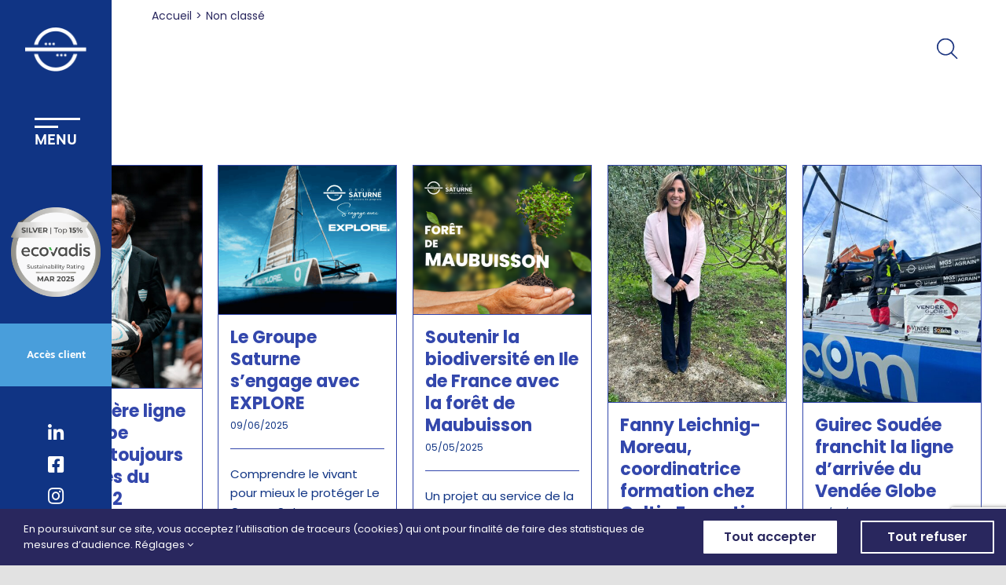

--- FILE ---
content_type: text/html; charset=UTF-8
request_url: https://www.groupesaturne.fr/category/non-classe/
body_size: 36067
content:
<!DOCTYPE html>
<html class="avada-html-layout-wide avada-html-header-position-top avada-html-is-archive" lang="fr-FR" prefix="og: http://ogp.me/ns# fb: http://ogp.me/ns/fb#">
<head>
	<meta http-equiv="X-UA-Compatible" content="IE=edge" />
	<meta http-equiv="Content-Type" content="text/html; charset=utf-8"/>
<script type="text/javascript">
/* <![CDATA[ */
var gform;gform||(document.addEventListener("gform_main_scripts_loaded",function(){gform.scriptsLoaded=!0}),document.addEventListener("gform/theme/scripts_loaded",function(){gform.themeScriptsLoaded=!0}),window.addEventListener("DOMContentLoaded",function(){gform.domLoaded=!0}),gform={domLoaded:!1,scriptsLoaded:!1,themeScriptsLoaded:!1,isFormEditor:()=>"function"==typeof InitializeEditor,callIfLoaded:function(o){return!(!gform.domLoaded||!gform.scriptsLoaded||!gform.themeScriptsLoaded&&!gform.isFormEditor()||(gform.isFormEditor()&&console.warn("The use of gform.initializeOnLoaded() is deprecated in the form editor context and will be removed in Gravity Forms 3.1."),o(),0))},initializeOnLoaded:function(o){gform.callIfLoaded(o)||(document.addEventListener("gform_main_scripts_loaded",()=>{gform.scriptsLoaded=!0,gform.callIfLoaded(o)}),document.addEventListener("gform/theme/scripts_loaded",()=>{gform.themeScriptsLoaded=!0,gform.callIfLoaded(o)}),window.addEventListener("DOMContentLoaded",()=>{gform.domLoaded=!0,gform.callIfLoaded(o)}))},hooks:{action:{},filter:{}},addAction:function(o,r,e,t){gform.addHook("action",o,r,e,t)},addFilter:function(o,r,e,t){gform.addHook("filter",o,r,e,t)},doAction:function(o){gform.doHook("action",o,arguments)},applyFilters:function(o){return gform.doHook("filter",o,arguments)},removeAction:function(o,r){gform.removeHook("action",o,r)},removeFilter:function(o,r,e){gform.removeHook("filter",o,r,e)},addHook:function(o,r,e,t,n){null==gform.hooks[o][r]&&(gform.hooks[o][r]=[]);var d=gform.hooks[o][r];null==n&&(n=r+"_"+d.length),gform.hooks[o][r].push({tag:n,callable:e,priority:t=null==t?10:t})},doHook:function(r,o,e){var t;if(e=Array.prototype.slice.call(e,1),null!=gform.hooks[r][o]&&((o=gform.hooks[r][o]).sort(function(o,r){return o.priority-r.priority}),o.forEach(function(o){"function"!=typeof(t=o.callable)&&(t=window[t]),"action"==r?t.apply(null,e):e[0]=t.apply(null,e)})),"filter"==r)return e[0]},removeHook:function(o,r,t,n){var e;null!=gform.hooks[o][r]&&(e=(e=gform.hooks[o][r]).filter(function(o,r,e){return!!(null!=n&&n!=o.tag||null!=t&&t!=o.priority)}),gform.hooks[o][r]=e)}});
/* ]]> */
</script>

	<meta name="viewport" content="width=device-width, initial-scale=1" />
	<meta name='robots' content='index, follow, max-image-preview:large, max-snippet:-1, max-video-preview:-1' />

	<!-- This site is optimized with the Yoast SEO plugin v26.7 - https://yoast.com/wordpress/plugins/seo/ -->
	<title>Archives des Non classé - Groupe Saturne</title>
	<link rel="canonical" href="https://www.groupesaturne.fr/category/non-classe/" />
	<link rel="next" href="https://www.groupesaturne.fr/category/non-classe/page/2/" />
	<meta property="og:locale" content="fr_FR" />
	<meta property="og:type" content="article" />
	<meta property="og:title" content="Archives des Non classé - Groupe Saturne" />
	<meta property="og:url" content="https://www.groupesaturne.fr/category/non-classe/" />
	<meta property="og:site_name" content="Groupe Saturne" />
	<meta name="twitter:card" content="summary_large_image" />
	<script type="application/ld+json" class="yoast-schema-graph">{"@context":"https://schema.org","@graph":[{"@type":"CollectionPage","@id":"https://www.groupesaturne.fr/category/non-classe/","url":"https://www.groupesaturne.fr/category/non-classe/","name":"Archives des Non classé - Groupe Saturne","isPartOf":{"@id":"https://www.groupesaturne.fr/#website"},"primaryImageOfPage":{"@id":"https://www.groupesaturne.fr/category/non-classe/#primaryimage"},"image":{"@id":"https://www.groupesaturne.fr/category/non-classe/#primaryimage"},"thumbnailUrl":"https://www.groupesaturne.fr/wp-content/uploads/2025/11/DSC04614-scaled.jpg","breadcrumb":{"@id":"https://www.groupesaturne.fr/category/non-classe/#breadcrumb"},"inLanguage":"fr-FR"},{"@type":"ImageObject","inLanguage":"fr-FR","@id":"https://www.groupesaturne.fr/category/non-classe/#primaryimage","url":"https://www.groupesaturne.fr/wp-content/uploads/2025/11/DSC04614-scaled.jpg","contentUrl":"https://www.groupesaturne.fr/wp-content/uploads/2025/11/DSC04614-scaled.jpg","width":2048,"height":2560},{"@type":"BreadcrumbList","@id":"https://www.groupesaturne.fr/category/non-classe/#breadcrumb","itemListElement":[{"@type":"ListItem","position":1,"name":"Accueil","item":"https://www.groupesaturne.fr/"},{"@type":"ListItem","position":2,"name":"Non classé"}]},{"@type":"WebSite","@id":"https://www.groupesaturne.fr/#website","url":"https://www.groupesaturne.fr/","name":"Groupe Saturne","description":"Un univers de propreté","publisher":{"@id":"https://www.groupesaturne.fr/#organization"},"potentialAction":[{"@type":"SearchAction","target":{"@type":"EntryPoint","urlTemplate":"https://www.groupesaturne.fr/?s={search_term_string}"},"query-input":{"@type":"PropertyValueSpecification","valueRequired":true,"valueName":"search_term_string"}}],"inLanguage":"fr-FR"},{"@type":"Organization","@id":"https://www.groupesaturne.fr/#organization","name":"Groupe Saturne","url":"https://www.groupesaturne.fr/","logo":{"@type":"ImageObject","inLanguage":"fr-FR","@id":"https://www.groupesaturne.fr/#/schema/logo/image/","url":"https://www.groupesaturne.fr/wp-content/uploads/2021/01/GROUPE-SATURNE-Logo-RVB.svg","contentUrl":"https://www.groupesaturne.fr/wp-content/uploads/2021/01/GROUPE-SATURNE-Logo-RVB.svg","width":460.06,"height":126.82,"caption":"Groupe Saturne"},"image":{"@id":"https://www.groupesaturne.fr/#/schema/logo/image/"}}]}</script>
	<!-- / Yoast SEO plugin. -->


<link rel='dns-prefetch' href='//www.googletagmanager.com' />
<link rel="alternate" type="application/rss+xml" title="Groupe Saturne &raquo; Flux" href="https://www.groupesaturne.fr/feed/" />
<link rel="alternate" type="application/rss+xml" title="Groupe Saturne &raquo; Flux des commentaires" href="https://www.groupesaturne.fr/comments/feed/" />
					<link rel="shortcut icon" href="https://www.groupesaturne.fr/wp-content/uploads/2020/11/picto-acces-direct-le-groupe.svg" type="image/x-icon" />
		
		
		
				<link rel="alternate" type="application/rss+xml" title="Groupe Saturne &raquo; Flux de la catégorie Non classé" href="https://www.groupesaturne.fr/category/non-classe/feed/" />
<style id='wp-img-auto-sizes-contain-inline-css' type='text/css'>
img:is([sizes=auto i],[sizes^="auto," i]){contain-intrinsic-size:3000px 1500px}
/*# sourceURL=wp-img-auto-sizes-contain-inline-css */
</style>
<link rel='stylesheet' id='la-icon-maneger-style-css' href='https://www.groupesaturne.fr/wp-content/uploads/la_icon_sets/style.min.css?ver=6.9' type='text/css' media='all' />
<style id='wp-emoji-styles-inline-css' type='text/css'>

	img.wp-smiley, img.emoji {
		display: inline !important;
		border: none !important;
		box-shadow: none !important;
		height: 1em !important;
		width: 1em !important;
		margin: 0 0.07em !important;
		vertical-align: -0.1em !important;
		background: none !important;
		padding: 0 !important;
	}
/*# sourceURL=wp-emoji-styles-inline-css */
</style>
<style id='wp-block-library-inline-css' type='text/css'>
:root{--wp-block-synced-color:#7a00df;--wp-block-synced-color--rgb:122,0,223;--wp-bound-block-color:var(--wp-block-synced-color);--wp-editor-canvas-background:#ddd;--wp-admin-theme-color:#007cba;--wp-admin-theme-color--rgb:0,124,186;--wp-admin-theme-color-darker-10:#006ba1;--wp-admin-theme-color-darker-10--rgb:0,107,160.5;--wp-admin-theme-color-darker-20:#005a87;--wp-admin-theme-color-darker-20--rgb:0,90,135;--wp-admin-border-width-focus:2px}@media (min-resolution:192dpi){:root{--wp-admin-border-width-focus:1.5px}}.wp-element-button{cursor:pointer}:root .has-very-light-gray-background-color{background-color:#eee}:root .has-very-dark-gray-background-color{background-color:#313131}:root .has-very-light-gray-color{color:#eee}:root .has-very-dark-gray-color{color:#313131}:root .has-vivid-green-cyan-to-vivid-cyan-blue-gradient-background{background:linear-gradient(135deg,#00d084,#0693e3)}:root .has-purple-crush-gradient-background{background:linear-gradient(135deg,#34e2e4,#4721fb 50%,#ab1dfe)}:root .has-hazy-dawn-gradient-background{background:linear-gradient(135deg,#faaca8,#dad0ec)}:root .has-subdued-olive-gradient-background{background:linear-gradient(135deg,#fafae1,#67a671)}:root .has-atomic-cream-gradient-background{background:linear-gradient(135deg,#fdd79a,#004a59)}:root .has-nightshade-gradient-background{background:linear-gradient(135deg,#330968,#31cdcf)}:root .has-midnight-gradient-background{background:linear-gradient(135deg,#020381,#2874fc)}:root{--wp--preset--font-size--normal:16px;--wp--preset--font-size--huge:42px}.has-regular-font-size{font-size:1em}.has-larger-font-size{font-size:2.625em}.has-normal-font-size{font-size:var(--wp--preset--font-size--normal)}.has-huge-font-size{font-size:var(--wp--preset--font-size--huge)}.has-text-align-center{text-align:center}.has-text-align-left{text-align:left}.has-text-align-right{text-align:right}.has-fit-text{white-space:nowrap!important}#end-resizable-editor-section{display:none}.aligncenter{clear:both}.items-justified-left{justify-content:flex-start}.items-justified-center{justify-content:center}.items-justified-right{justify-content:flex-end}.items-justified-space-between{justify-content:space-between}.screen-reader-text{border:0;clip-path:inset(50%);height:1px;margin:-1px;overflow:hidden;padding:0;position:absolute;width:1px;word-wrap:normal!important}.screen-reader-text:focus{background-color:#ddd;clip-path:none;color:#444;display:block;font-size:1em;height:auto;left:5px;line-height:normal;padding:15px 23px 14px;text-decoration:none;top:5px;width:auto;z-index:100000}html :where(.has-border-color){border-style:solid}html :where([style*=border-top-color]){border-top-style:solid}html :where([style*=border-right-color]){border-right-style:solid}html :where([style*=border-bottom-color]){border-bottom-style:solid}html :where([style*=border-left-color]){border-left-style:solid}html :where([style*=border-width]){border-style:solid}html :where([style*=border-top-width]){border-top-style:solid}html :where([style*=border-right-width]){border-right-style:solid}html :where([style*=border-bottom-width]){border-bottom-style:solid}html :where([style*=border-left-width]){border-left-style:solid}html :where(img[class*=wp-image-]){height:auto;max-width:100%}:where(figure){margin:0 0 1em}html :where(.is-position-sticky){--wp-admin--admin-bar--position-offset:var(--wp-admin--admin-bar--height,0px)}@media screen and (max-width:600px){html :where(.is-position-sticky){--wp-admin--admin-bar--position-offset:0px}}

/*# sourceURL=wp-block-library-inline-css */
</style><style id='global-styles-inline-css' type='text/css'>
:root{--wp--preset--aspect-ratio--square: 1;--wp--preset--aspect-ratio--4-3: 4/3;--wp--preset--aspect-ratio--3-4: 3/4;--wp--preset--aspect-ratio--3-2: 3/2;--wp--preset--aspect-ratio--2-3: 2/3;--wp--preset--aspect-ratio--16-9: 16/9;--wp--preset--aspect-ratio--9-16: 9/16;--wp--preset--color--black: #000000;--wp--preset--color--cyan-bluish-gray: #abb8c3;--wp--preset--color--white: #ffffff;--wp--preset--color--pale-pink: #f78da7;--wp--preset--color--vivid-red: #cf2e2e;--wp--preset--color--luminous-vivid-orange: #ff6900;--wp--preset--color--luminous-vivid-amber: #fcb900;--wp--preset--color--light-green-cyan: #7bdcb5;--wp--preset--color--vivid-green-cyan: #00d084;--wp--preset--color--pale-cyan-blue: #8ed1fc;--wp--preset--color--vivid-cyan-blue: #0693e3;--wp--preset--color--vivid-purple: #9b51e0;--wp--preset--color--awb-color-1: #ffffff;--wp--preset--color--awb-color-2: #f9f9fb;--wp--preset--color--awb-color-3: #e2e2e2;--wp--preset--color--awb-color-4: #4a4e57;--wp--preset--color--awb-color-5: #3347ac;--wp--preset--color--awb-color-6: #333344;--wp--preset--color--awb-color-7: #29275e;--wp--preset--color--awb-color-8: #212934;--wp--preset--color--awb-color-custom-10: #65bc7b;--wp--preset--color--awb-color-custom-11: #229922;--wp--preset--color--awb-color-custom-12: #000000;--wp--preset--color--awb-color-custom-13: #111e72;--wp--preset--color--awb-color-custom-14: rgba(255,255,255,0.8);--wp--preset--color--awb-color-custom-15: #f2f3f5;--wp--preset--color--awb-color-custom-16: rgba(242,243,245,0.7);--wp--preset--color--awb-color-custom-17: #1d242d;--wp--preset--color--awb-color-custom-18: #26303e;--wp--preset--color--awb-color-custom-1: #103484;--wp--preset--color--awb-color-custom-2: #3976b7;--wp--preset--color--awb-color-custom-3: #4975b2;--wp--preset--gradient--vivid-cyan-blue-to-vivid-purple: linear-gradient(135deg,rgb(6,147,227) 0%,rgb(155,81,224) 100%);--wp--preset--gradient--light-green-cyan-to-vivid-green-cyan: linear-gradient(135deg,rgb(122,220,180) 0%,rgb(0,208,130) 100%);--wp--preset--gradient--luminous-vivid-amber-to-luminous-vivid-orange: linear-gradient(135deg,rgb(252,185,0) 0%,rgb(255,105,0) 100%);--wp--preset--gradient--luminous-vivid-orange-to-vivid-red: linear-gradient(135deg,rgb(255,105,0) 0%,rgb(207,46,46) 100%);--wp--preset--gradient--very-light-gray-to-cyan-bluish-gray: linear-gradient(135deg,rgb(238,238,238) 0%,rgb(169,184,195) 100%);--wp--preset--gradient--cool-to-warm-spectrum: linear-gradient(135deg,rgb(74,234,220) 0%,rgb(151,120,209) 20%,rgb(207,42,186) 40%,rgb(238,44,130) 60%,rgb(251,105,98) 80%,rgb(254,248,76) 100%);--wp--preset--gradient--blush-light-purple: linear-gradient(135deg,rgb(255,206,236) 0%,rgb(152,150,240) 100%);--wp--preset--gradient--blush-bordeaux: linear-gradient(135deg,rgb(254,205,165) 0%,rgb(254,45,45) 50%,rgb(107,0,62) 100%);--wp--preset--gradient--luminous-dusk: linear-gradient(135deg,rgb(255,203,112) 0%,rgb(199,81,192) 50%,rgb(65,88,208) 100%);--wp--preset--gradient--pale-ocean: linear-gradient(135deg,rgb(255,245,203) 0%,rgb(182,227,212) 50%,rgb(51,167,181) 100%);--wp--preset--gradient--electric-grass: linear-gradient(135deg,rgb(202,248,128) 0%,rgb(113,206,126) 100%);--wp--preset--gradient--midnight: linear-gradient(135deg,rgb(2,3,129) 0%,rgb(40,116,252) 100%);--wp--preset--font-size--small: 11.25px;--wp--preset--font-size--medium: 20px;--wp--preset--font-size--large: 22.5px;--wp--preset--font-size--x-large: 42px;--wp--preset--font-size--normal: 15px;--wp--preset--font-size--xlarge: 30px;--wp--preset--font-size--huge: 45px;--wp--preset--spacing--20: 0.44rem;--wp--preset--spacing--30: 0.67rem;--wp--preset--spacing--40: 1rem;--wp--preset--spacing--50: 1.5rem;--wp--preset--spacing--60: 2.25rem;--wp--preset--spacing--70: 3.38rem;--wp--preset--spacing--80: 5.06rem;--wp--preset--shadow--natural: 6px 6px 9px rgba(0, 0, 0, 0.2);--wp--preset--shadow--deep: 12px 12px 50px rgba(0, 0, 0, 0.4);--wp--preset--shadow--sharp: 6px 6px 0px rgba(0, 0, 0, 0.2);--wp--preset--shadow--outlined: 6px 6px 0px -3px rgb(255, 255, 255), 6px 6px rgb(0, 0, 0);--wp--preset--shadow--crisp: 6px 6px 0px rgb(0, 0, 0);}:where(.is-layout-flex){gap: 0.5em;}:where(.is-layout-grid){gap: 0.5em;}body .is-layout-flex{display: flex;}.is-layout-flex{flex-wrap: wrap;align-items: center;}.is-layout-flex > :is(*, div){margin: 0;}body .is-layout-grid{display: grid;}.is-layout-grid > :is(*, div){margin: 0;}:where(.wp-block-columns.is-layout-flex){gap: 2em;}:where(.wp-block-columns.is-layout-grid){gap: 2em;}:where(.wp-block-post-template.is-layout-flex){gap: 1.25em;}:where(.wp-block-post-template.is-layout-grid){gap: 1.25em;}.has-black-color{color: var(--wp--preset--color--black) !important;}.has-cyan-bluish-gray-color{color: var(--wp--preset--color--cyan-bluish-gray) !important;}.has-white-color{color: var(--wp--preset--color--white) !important;}.has-pale-pink-color{color: var(--wp--preset--color--pale-pink) !important;}.has-vivid-red-color{color: var(--wp--preset--color--vivid-red) !important;}.has-luminous-vivid-orange-color{color: var(--wp--preset--color--luminous-vivid-orange) !important;}.has-luminous-vivid-amber-color{color: var(--wp--preset--color--luminous-vivid-amber) !important;}.has-light-green-cyan-color{color: var(--wp--preset--color--light-green-cyan) !important;}.has-vivid-green-cyan-color{color: var(--wp--preset--color--vivid-green-cyan) !important;}.has-pale-cyan-blue-color{color: var(--wp--preset--color--pale-cyan-blue) !important;}.has-vivid-cyan-blue-color{color: var(--wp--preset--color--vivid-cyan-blue) !important;}.has-vivid-purple-color{color: var(--wp--preset--color--vivid-purple) !important;}.has-black-background-color{background-color: var(--wp--preset--color--black) !important;}.has-cyan-bluish-gray-background-color{background-color: var(--wp--preset--color--cyan-bluish-gray) !important;}.has-white-background-color{background-color: var(--wp--preset--color--white) !important;}.has-pale-pink-background-color{background-color: var(--wp--preset--color--pale-pink) !important;}.has-vivid-red-background-color{background-color: var(--wp--preset--color--vivid-red) !important;}.has-luminous-vivid-orange-background-color{background-color: var(--wp--preset--color--luminous-vivid-orange) !important;}.has-luminous-vivid-amber-background-color{background-color: var(--wp--preset--color--luminous-vivid-amber) !important;}.has-light-green-cyan-background-color{background-color: var(--wp--preset--color--light-green-cyan) !important;}.has-vivid-green-cyan-background-color{background-color: var(--wp--preset--color--vivid-green-cyan) !important;}.has-pale-cyan-blue-background-color{background-color: var(--wp--preset--color--pale-cyan-blue) !important;}.has-vivid-cyan-blue-background-color{background-color: var(--wp--preset--color--vivid-cyan-blue) !important;}.has-vivid-purple-background-color{background-color: var(--wp--preset--color--vivid-purple) !important;}.has-black-border-color{border-color: var(--wp--preset--color--black) !important;}.has-cyan-bluish-gray-border-color{border-color: var(--wp--preset--color--cyan-bluish-gray) !important;}.has-white-border-color{border-color: var(--wp--preset--color--white) !important;}.has-pale-pink-border-color{border-color: var(--wp--preset--color--pale-pink) !important;}.has-vivid-red-border-color{border-color: var(--wp--preset--color--vivid-red) !important;}.has-luminous-vivid-orange-border-color{border-color: var(--wp--preset--color--luminous-vivid-orange) !important;}.has-luminous-vivid-amber-border-color{border-color: var(--wp--preset--color--luminous-vivid-amber) !important;}.has-light-green-cyan-border-color{border-color: var(--wp--preset--color--light-green-cyan) !important;}.has-vivid-green-cyan-border-color{border-color: var(--wp--preset--color--vivid-green-cyan) !important;}.has-pale-cyan-blue-border-color{border-color: var(--wp--preset--color--pale-cyan-blue) !important;}.has-vivid-cyan-blue-border-color{border-color: var(--wp--preset--color--vivid-cyan-blue) !important;}.has-vivid-purple-border-color{border-color: var(--wp--preset--color--vivid-purple) !important;}.has-vivid-cyan-blue-to-vivid-purple-gradient-background{background: var(--wp--preset--gradient--vivid-cyan-blue-to-vivid-purple) !important;}.has-light-green-cyan-to-vivid-green-cyan-gradient-background{background: var(--wp--preset--gradient--light-green-cyan-to-vivid-green-cyan) !important;}.has-luminous-vivid-amber-to-luminous-vivid-orange-gradient-background{background: var(--wp--preset--gradient--luminous-vivid-amber-to-luminous-vivid-orange) !important;}.has-luminous-vivid-orange-to-vivid-red-gradient-background{background: var(--wp--preset--gradient--luminous-vivid-orange-to-vivid-red) !important;}.has-very-light-gray-to-cyan-bluish-gray-gradient-background{background: var(--wp--preset--gradient--very-light-gray-to-cyan-bluish-gray) !important;}.has-cool-to-warm-spectrum-gradient-background{background: var(--wp--preset--gradient--cool-to-warm-spectrum) !important;}.has-blush-light-purple-gradient-background{background: var(--wp--preset--gradient--blush-light-purple) !important;}.has-blush-bordeaux-gradient-background{background: var(--wp--preset--gradient--blush-bordeaux) !important;}.has-luminous-dusk-gradient-background{background: var(--wp--preset--gradient--luminous-dusk) !important;}.has-pale-ocean-gradient-background{background: var(--wp--preset--gradient--pale-ocean) !important;}.has-electric-grass-gradient-background{background: var(--wp--preset--gradient--electric-grass) !important;}.has-midnight-gradient-background{background: var(--wp--preset--gradient--midnight) !important;}.has-small-font-size{font-size: var(--wp--preset--font-size--small) !important;}.has-medium-font-size{font-size: var(--wp--preset--font-size--medium) !important;}.has-large-font-size{font-size: var(--wp--preset--font-size--large) !important;}.has-x-large-font-size{font-size: var(--wp--preset--font-size--x-large) !important;}
/*# sourceURL=global-styles-inline-css */
</style>

<style id='classic-theme-styles-inline-css' type='text/css'>
/*! This file is auto-generated */
.wp-block-button__link{color:#fff;background-color:#32373c;border-radius:9999px;box-shadow:none;text-decoration:none;padding:calc(.667em + 2px) calc(1.333em + 2px);font-size:1.125em}.wp-block-file__button{background:#32373c;color:#fff;text-decoration:none}
/*# sourceURL=/wp-includes/css/classic-themes.min.css */
</style>
<link rel='stylesheet' id='jquery-ui-css' href='https://www.groupesaturne.fr/wp-content/plugins/lemonc//assets/jquery-ui.css?ver=6.9' type='text/css' media='all' />
<link rel='stylesheet' id='sf_styles-css' href='https://www.groupesaturne.fr/wp-content/plugins/superfly-menu/css/public.min.css?ver=6.9' type='text/css' media='all' />
<link rel='stylesheet' id='fusion-dynamic-css-css' href='https://www.groupesaturne.fr/wp-content/uploads/fusion-styles/87c4bcef14641074160dce97e4a13342.min.css?ver=3.11.0' type='text/css' media='all' />
<script type="text/javascript" src="https://www.groupesaturne.fr/wp-content/plugins/superfly-menu/includes/vendor/looks_awesome/icon_manager/js/md5.js?ver=1.0,0" id="la-icon-manager-md5-js"></script>
<script type="text/javascript" src="https://www.groupesaturne.fr/wp-content/plugins/superfly-menu/includes/vendor/looks_awesome/icon_manager/js/util.js?ver=1.0,0" id="la-icon-manager-util-js"></script>
<script type="text/javascript" src="https://www.groupesaturne.fr/wp-includes/js/jquery/jquery.min.js?ver=3.7.1" id="jquery-core-js"></script>
<script type="text/javascript" src="https://www.groupesaturne.fr/wp-includes/js/jquery/jquery-migrate.min.js?ver=3.4.1" id="jquery-migrate-js"></script>
<script type="text/javascript" src="https://www.groupesaturne.fr/wp-content/plugins/lemonc//assets/jquery-ui.js?ver=1.0" id="jquery-ui-js"></script>
<script type="text/javascript" id="sf_main-js-extra">
/* <![CDATA[ */
var SF_Opts = {"wp_menu_id":"9","social":{"facebook":"https://www.facebook.com/groupesaturne","linkedin":"https://www.linkedin.com/company/societesaturne-services/mycompany/","instagram":"https://www.instagram.com/groupe_saturne/"},"search":"yes","blur":"yes","fade":"no","test_mode":"no","hide_def":"no","mob_nav":"no","dynamic":"no","parent_ignore":"no","sidebar_style":"side","sidebar_behaviour":"slide","alt_menu":"","sidebar_pos":"left","width_panel_1":"550","width_panel_2":"400","width_panel_3":"250","width_panel_4":"200","base_color":"#103484","opening_type":"click","sub_type":"flyout","video_bg":"","video_mob":"no","video_preload":"no","sub_mob_type":"dropdown","sub_opening_type":"hover","label":"metro","label_top":"30px","label_size":"20","label_vis":"no","item_padding":"15","bg":"","path":"https://www.groupesaturne.fr/wp-content/plugins/superfly-menu/img/","menu":"{\"9\":{\"term_id\":9,\"name\":\"hamburger\",\"loc\":{\"pages\":{\"2\":1,\"3\":1,\"7\":1,\"8\":1,\"9\":1,\"84\":1,\"97\":1,\"195\":1,\"197\":1,\"211\":1,\"259\":1,\"261\":1,\"263\":1,\"265\":1,\"317\":1,\"319\":1,\"336\":1,\"349\":1,\"360\":1,\"483\":1,\"485\":1,\"487\":1,\"489\":1,\"491\":1,\"493\":1},\"cposts\":{\"avada_portfolio\":1,\"avada_faq\":1,\"slide\":1,\"fusion_template\":1},\"cats\":{\"1\":1,\"6\":1,\"12\":1},\"taxes\":{},\"langs\":{},\"wp_pages\":{\"front\":1,\"home\":1,\"archive\":1,\"single\":1,\"forbidden\":1,\"search\":1},\"ids\":[\"\"]},\"isDef\":true}}","togglers":".menu-menu","subMenuSupport":"yes","subMenuSelector":"sub-menu, children","eventsInterval":"51","activeClassSelector":"current-menu-item","allowedTags":"DIV, NAV, UL, OL, LI, A, P, H1, H2, H3, H4, SPAN","menuData":{"273":"img=https%3A%2F%2Fwww.groupesaturne.fr%2Fwp-content%2Fuploads%2F2020%2F11%2Fpicto-linkedIn-blanc.svg&icon_manager_search=&la_icon_manager_menu-item-273_custom=&icon=&icon_color=&sline=&chapter=&content=&bg=&width=","272":"img=https%3A%2F%2Fwww.groupesaturne.fr%2Fwp-content%2Fuploads%2F2020%2F11%2Fpicto-facebook-blanc.svg&icon_manager_search=&la_icon_manager_menu-item-272_custom=&icon=&icon_color=&sline=&chapter=&content=&bg=&width=","2056":"img=https%3A%2F%2Fwww.groupesaturne.fr%2Fwp-content%2Fuploads%2F2022%2F05%2Fpicto-instagram-blanc.svg&icon_manager_search=&la_icon_manager_menu-item-2056_custom=&icon=&icon_color=&sline=&chapter=&content=&bg=&width="},"siteBase":"https://www.groupesaturne.fr","plugin_ver":"5.0.18"};
//# sourceURL=sf_main-js-extra
/* ]]> */
</script>
<script type="text/javascript" src="https://www.groupesaturne.fr/wp-content/plugins/superfly-menu/js/public.min.js?ver=5.0.18" id="sf_main-js"></script>
<script type="text/javascript" src="https://www.groupesaturne.fr/wp-content/themes/Avada-Child-Theme/scripts/googletagmanager.js?ver=1.0" id="googletagmanager-js"></script>

<!-- Extrait de code de la balise Google (gtag.js) ajouté par Site Kit -->
<!-- Extrait Google Analytics ajouté par Site Kit -->
<script type="text/javascript" src="https://www.googletagmanager.com/gtag/js?id=G-3VBT764F0Y" id="google_gtagjs-js" async></script>
<script type="text/javascript" id="google_gtagjs-js-after">
/* <![CDATA[ */
window.dataLayer = window.dataLayer || [];function gtag(){dataLayer.push(arguments);}
gtag("set","linker",{"domains":["www.groupesaturne.fr"]});
gtag("js", new Date());
gtag("set", "developer_id.dZTNiMT", true);
gtag("config", "G-3VBT764F0Y");
//# sourceURL=google_gtagjs-js-after
/* ]]> */
</script>
<link rel="https://api.w.org/" href="https://www.groupesaturne.fr/wp-json/" /><link rel="alternate" title="JSON" type="application/json" href="https://www.groupesaturne.fr/wp-json/wp/v2/categories/1" /><link rel="EditURI" type="application/rsd+xml" title="RSD" href="https://www.groupesaturne.fr/xmlrpc.php?rsd" />
<meta name="generator" content="WordPress 6.9" />
<meta name="generator" content="Site Kit by Google 1.170.0" /><script>

    // global
    window.SFM_is_mobile = (function () {
        var n = navigator.userAgent;
        var reg = new RegExp('Android\s([0-9\.]*)')
        var match = n.toLowerCase().match(reg);
        var android =  match ? parseFloat(match[1]) : false;
        if (android && android < 3.6) {
        	return;
        };

        return n.match(/Android|BlackBerry|IEMobile|iPhone|iPad|iPod|Opera Mini/i);
    })();

    window.SFM_current_page_menu = '9';

    (function(){

        var mob_bar = '';
        var pos = 'left';
        var iconbar = '';

        var SFM_skew_disabled = ( function( ) {
            var window_width = window.innerWidth;
            var sfm_width = 550;
            if ( sfm_width * 2 >= window_width ) {
                return true;
            }
            return false;
        } )( );

        var classes = SFM_is_mobile ? 'sfm-mobile' : 'sfm-desktop';
        var html = document.getElementsByTagName('html')[0]; // pointer
        classes += mob_bar ? ' sfm-mob-nav' : '';
        classes += ' sfm-pos-' + pos;
        classes += iconbar ? ' sfm-bar' : '';
		classes += SFM_skew_disabled ? ' sfm-skew-disabled' : '';

        html.className = html.className == '' ?  classes : html.className + ' ' + classes;

    })();
</script>
<style type="text/css" id="superfly-dynamic">
    @font-face {
        font-family: 'sfm-icomoon';
        src:url('https://www.groupesaturne.fr/wp-content/plugins/superfly-menu/img/fonts/icomoon.eot?wehgh4');
        src: url('https://www.groupesaturne.fr/wp-content/plugins/superfly-menu/img/fonts/icomoon.svg?wehgh4#icomoon') format('svg'),
        url('https://www.groupesaturne.fr/wp-content/plugins/superfly-menu/img/fonts/icomoon.eot?#iefixwehgh4') format('embedded-opentype'),
        url('https://www.groupesaturne.fr/wp-content/plugins/superfly-menu/img/fonts/icomoon.woff?wehgh4') format('woff'),
        url('https://www.groupesaturne.fr/wp-content/plugins/superfly-menu/img/fonts/icomoon.ttf?wehgh4') format('truetype');
        font-weight: normal;
        font-style: normal;
        font-display: swap;
    }
        .sfm-navicon, .sfm-navicon:after, .sfm-navicon:before, .sfm-sidebar-close:before, .sfm-sidebar-close:after {
        height: 2px !important;
    }
    .sfm-label-square .sfm-navicon-button, .sfm-label-rsquare .sfm-navicon-button, .sfm-label-circle .sfm-navicon-button {
    border-width: 2px !important;
    }

    .sfm-vertical-nav .sfm-submenu-visible > a .sfm-sm-indicator i:after {
    -webkit-transform: rotate(180deg);
    transform: rotate(180deg);
    }

    #sfm-mob-navbar .sfm-navicon-button:after {
    /*width: 30px;*/
    }

    .sfm-pos-right .sfm-vertical-nav .sfm-has-child-menu > a:before {
    display: none;
    }

    #sfm-sidebar.sfm-vertical-nav .sfm-menu .sfm-sm-indicator {
    /*background: rgba(255,255,255,0.085);*/
    }

    .sfm-pos-right #sfm-sidebar.sfm-vertical-nav .sfm-menu li a {
    /*padding-left: 10px !important;*/
    }

    .sfm-pos-right #sfm-sidebar.sfm-vertical-nav .sfm-sm-indicator {
    left: auto;
    right: 0;
    }

    #sfm-sidebar.sfm-compact .sfm-nav {
    min-height: 50vh;
    height: auto;
    max-height: none;
    margin-top: 0px;
    }

    #sfm-sidebar.sfm-compact  input[type=search] {
    font-size: 16px;
    }
    /*}*/

            #sfm-sidebar .sfm-sidebar-bg, #sfm-sidebar .sfm-social {
        background-color: #103484 !important;
        }

            #sfm-sidebar .sfm-logo img {
        max-height: 72px;
        }
    

    #sfm-sidebar, .sfm-sidebar-bg, #sfm-sidebar .sfm-nav, #sfm-sidebar .sfm-widget, #sfm-sidebar .sfm-logo, #sfm-sidebar .sfm-social, .sfm-style-toolbar .sfm-copy {
    width: 550px;
    }
        #sfm-sidebar:not(.sfm-iconbar) .sfm-menu li > a span{
        max-width: calc(550px - 80px);    }
    #sfm-sidebar .sfm-social {
    background-color: transparent !important;
    }

    

    
    
    
    
    #sfm-sidebar .sfm-menu li > a:before {
        background: #103484;
    }

    #sfm-sidebar .sfm-menu-level-1 li > a:before {
        background: #499EDB;
    }

    #sfm-sidebar .sfm-menu-level-2 li > a:before {
        background: rgb(89, 89, 85);
    }
    #sfm-sidebar .sfm-menu-level-3 li > a:before {
        background: #36939e;
    }

    @media only screen and (min-width: 800px) {
        #sfm-sidebar .sfm-menu-level-0 li:hover:before,
        #sfm-sidebar .sfm-menu-level-0 li.sfm-active-item:before,
        #sfm-sidebar .sfm-menu-level-0 li.sfm-active-smooth:before {
            background-color: #ffffff;
        }
    }

    #sfm-sidebar .sfm-view-level-1 .sfm-menu li:hover:before,
    #sfm-sidebar .sfm-view-level-1 .sfm-menu li.sfm-active-item:before {
        background-color: #ffffff;
    }

    #sfm-sidebar .sfm-view-level-2 .sfm-menu li:hover:before,
    #sfm-sidebar .sfm-view-level-2 .sfm-menu li.sfm-active-item:before {
        background-color: #ffffff;
    }

    #sfm-sidebar .sfm-view-level-3 .sfm-menu li:hover:before,
    #sfm-sidebar .sfm-view-level-3 .sfm-menu li.sfm-active-item:before {
        background-color: #ffffff;
    }
        #sfm-sidebar .sfm-menu li:hover > a span,
    #sfm-sidebar .sfm-menu li > a:focus span,
    #sfm-sidebar .sfm-menu li:hover > a img,
    #sfm-sidebar .sfm-menu li > a:focus img,
    #sfm-sidebar .sfm-menu li:hover > a .la_icon,
    #sfm-sidebar .sfm-menu li > a:focus .la_icon,
    #sfm-sidebar .sfm-menu li.sfm-submenu-visible > a img,
    #sfm-sidebar .sfm-menu li.sfm-submenu-visible > a .la_icon,
    #sfm-sidebar .sfm-menu li.sfm-submenu-visible > a span {
    right: -2px;
    left: auto;
    }

    .sfm-pos-right .sfm-sub-flyout #sfm-sidebar .sfm-menu li > a:focus span,
    .sfm-pos-right .sfm-sub-flyout #sfm-sidebar .sfm-menu li:hover > a span,
    .sfm-pos-right .sfm-sub-flyout #sfm-sidebar .sfm-menu li:hover > a img,
    .sfm-pos-right .sfm-sub-flyout #sfm-sidebar .sfm-menu li > a:focus img,
    .sfm-pos-right .sfm-sub-flyout #sfm-sidebar .sfm-menu li.sfm-submenu-visible > a img,
    .sfm-pos-right .sfm-sub-flyout #sfm-sidebar .sfm-menu li.sfm-submenu-visible > a span {
    right: 2px;
    left: auto;
    }

        #sfm-sidebar .sfm-menu li a,
        #sfm-sidebar .sfm-chapter,
        #sfm-sidebar .widget-area,
        .sfm-search-form input {
        padding-left: 25% !important;
        }

        .sfm-pos-right .sfm-sub-flyout #sfm-sidebar .sfm-menu li a,
        .sfm-pos-right .sfm-sub-flyout #sfm-sidebar .sfm-view .sfm-back-parent,
        .sfm-pos-right .sfm-sub-flyout #sfm-sidebar .sfm-chapter,
        .sfm-pos-right .sfm-sub-flyout #sfm-sidebar .widget-area,
        .sfm-pos-right .sfm-sub-flyout .sfm-search-form input {
        padding-left: 29% !important;
        }
                #sfm-sidebar .sfm-child-menu.sfm-menu-level-1 li a {
        padding-left: 27% !important;
        }
        #sfm-sidebar .sfm-child-menu.sfm-menu-level-2 li a {
        padding-left: 29% !important;
        }
    
        #sfm-sidebar.sfm-compact .sfm-social li {
        text-align: left;
        }

        #sfm-sidebar.sfm-compact .sfm-social:before {
        right: auto;
        left: auto;
        left: 10%;
        }

                #sfm-sidebar:after {
    display: none !important;
    }

    


    #sfm-sidebar,
    .sfm-pos-right .sfm-sidebar-slide.sfm-body-pushed #sfm-mob-navbar {
    -webkit-transform: translate3d(-550px,0,0);
    transform: translate3d(-550px,0,0);
    }


    .sfm-pos-right #sfm-sidebar, .sfm-sidebar-slide.sfm-body-pushed #sfm-mob-navbar {
    -webkit-transform: translate3d(550px,0,0);
    transform: translate3d(550px,0,0);
    }



    .sfm-pos-left #sfm-sidebar .sfm-view-level-1 {
    left: 550px;
    width: 400px;
    -webkit-transform: translate3d(-400px,0,0);
    transform: translate3d(-400px,0,0);
    }

    #sfm-sidebar .sfm-view-level-1 .sfm-menu {
         width: 400px;
    }
    #sfm-sidebar .sfm-view-level-2 .sfm-menu {
         width: 250px;
    }
    #sfm-sidebar .sfm-view-level-3 .sfm-menu {
         width: 200px;
    }

    .sfm-pos-right #sfm-sidebar .sfm-view-level-1 {
    left: auto;
    right: 550px;
    width: 400px;
    -webkit-transform: translate3d(400px,0,0);
    transform: translate3d(400px,0,0);
    }

    .sfm-pos-left #sfm-sidebar .sfm-view-level-2 {
    left: 950px;
    width: 250px;
    -webkit-transform: translate3d(-1200px,0,0);
    transform: translate3d(-1200px,0,0);
    }

    .sfm-pos-right #sfm-sidebar .sfm-view-level-2
    {
    left: auto;
    right: 950px;
    width: 250px;
    -webkit-transform: translate3d(1200px,0,0);
    transform: translate3d(1200px,0,0);
    }

    .sfm-pos-left #sfm-sidebar .sfm-view-level-3 {
    left: 1200px;
    width: 200px;
    -webkit-transform: translate3d(-1400px,0,0);
    transform: translate3d(-1400px,0,0);
    }

    .sfm-pos-right #sfm-sidebar .sfm-view-level-3 {
    left: auto;
    right: 1200px;
    width: 200px;
    -webkit-transform: translate3d(1200px,0,0);
    transform: translate3d(1200px,0,0);
    }

    .sfm-view-pushed-1 #sfm-sidebar .sfm-view-level-2 {
    -webkit-transform: translate3d(-250px,0,0);
    transform: translate3d(-250px,0,0);
    }

    .sfm-pos-right .sfm-view-pushed-1 #sfm-sidebar .sfm-view-level-2 {
    -webkit-transform: translate3d(250px,0,0);
    transform: translate3d(250px,0,0);
    }

    .sfm-view-pushed-2 #sfm-sidebar .sfm-view-level-3 {
    -webkit-transform: translate3d(-200px,0,0);
    transform: translate3d(-200px,0,0);
    }

    .sfm-pos-right .sfm-view-pushed-2 #sfm-sidebar .sfm-view-level-3 {
    -webkit-transform: translate3d(200px,0,0);
    transform: translate3d(200px,0,0);
    }

    .sfm-sub-swipe #sfm-sidebar .sfm-view-level-1,
    .sfm-sub-swipe #sfm-sidebar .sfm-view-level-2,
    .sfm-sub-swipe #sfm-sidebar .sfm-view-level-3,
    .sfm-sub-swipe #sfm-sidebar .sfm-view-level-custom,
    .sfm-sub-dropdown #sfm-sidebar .sfm-view-level-custom {
    left: 550px;
    width: 550px;
    }

    .sfm-sub-dropdown #sfm-sidebar .sfm-view-level-custom {
    width: 550px !important;
    }

    .sfm-sub-swipe #sfm-sidebar .sfm-view-level-custom,
    .sfm-sub-swipe #sfm-sidebar .sfm-view-level-custom .sfm-custom-content,
    .sfm-sub-swipe #sfm-sidebar .sfm-view-level-custom .sfm-content-wrapper {
    width: 400px !important;
    }

    .sfm-sub-swipe #sfm-sidebar .sfm-menu {
    width: 550px;
    }

    .sfm-sub-swipe.sfm-view-pushed-1 #sfm-sidebar .sfm-view-level-1,
    .sfm-sub-swipe.sfm-view-pushed-2 #sfm-sidebar .sfm-view-level-2,
    .sfm-sub-swipe.sfm-view-pushed-3 #sfm-sidebar .sfm-view-level-3,
    .sfm-sub-dropdown.sfm-view-pushed-custom #sfm-sidebar .sfm-view-level-custom,
    .sfm-sub-swipe.sfm-view-pushed-custom #sfm-sidebar .sfm-view-level-custom {
    -webkit-transform: translate3d(-550px,0,0) !important;
    transform: translate3d(-550px,0,0) !important;
    }

    .sfm-sub-swipe.sfm-view-pushed-1 #sfm-sidebar .sfm-scroll-main,
    .sfm-sub-swipe.sfm-view-pushed-custom #sfm-sidebar .sfm-scroll-main,
    .sfm-sub-dropdown.sfm-view-pushed-custom #sfm-sidebar .sfm-scroll-main {
    -webkit-transform: translate3d(-100%,0,0) !important;
    transform: translate3d(-100%,0,0) !important;
    }

    .sfm-sub-swipe.sfm-view-pushed-2 #sfm-sidebar .sfm-view-level-1,
    .sfm-sub-swipe.sfm-view-pushed-custom #sfm-sidebar .sfm-view-level-1,
    .sfm-sub-swipe.sfm-view-pushed-3 #sfm-sidebar .sfm-view-level-2,
    .sfm-sub-swipe.sfm-view-pushed-custom.sfm-view-pushed-2 #sfm-sidebar .sfm-view-level-2 {
    -webkit-transform: translate3d(-200%,0,0) !important;
    transform: translate3d(-200%,0,0) !important;
    }

    /* custom content */

    .sfm-pos-left .sfm-view-pushed-1.sfm-view-pushed-custom #sfm-sidebar .sfm-view-level-custom {
    right: -400px;
    }
    .sfm-pos-left .sfm-view-pushed-2.sfm-view-pushed-custom #sfm-sidebar .sfm-view-level-custom {
    right: -650px;
    }
    .sfm-pos-left .sfm-view-pushed-3.sfm-view-pushed-custom #sfm-sidebar .sfm-view-level-custom {
    right: -850px;
    }

    .sfm-sub-swipe.sfm-view-pushed-custom #sfm-sidebar .sfm-view-level-custom,
    .sfm-sub-dropdown.sfm-view-pushed-custom #sfm-sidebar .sfm-view-level-custom {
    right: 0;
    }
    .sfm-pos-right .sfm-view-pushed-1.sfm-view-pushed-custom #sfm-sidebar.sfm-sub-flyout .sfm-view-level-custom {
    left: -400px;
    }
    .sfm-pos-right .sfm-view-pushed-2.sfm-view-pushed-custom #sfm-sidebar.sfm-sub-flyout .sfm-view-level-custom {
    left: -650px;
    }
    .sfm-pos-right .sfm-view-pushed-3.sfm-view-pushed-custom #sfm-sidebar.sfm-sub-flyout .sfm-view-level-custom {
    left: -850px;
    }

    .sfm-pos-left .sfm-view-pushed-custom #sfm-sidebar .sfm-view-level-custom {
    transform: translate3d(100%,0,0);
    }
    .sfm-pos-right .sfm-view-pushed-custom #sfm-sidebar .sfm-view-level-custom {
    transform: translate3d(-100%,0,0);
    }


    
    #sfm-sidebar .sfm-menu a img{
    max-width: 40px;
    max-height: 40px;
    }
    #sfm-sidebar .sfm-menu .la_icon{
    font-size: 40px;
    min-width: 40px;
    min-height: 40px;
    }

        
    #sfm-sidebar .sfm-back-parent {
        background: #103484;
    }

    #sfm-sidebar .sfm-view-level-1, #sfm-sidebar ul.sfm-menu-level-1 {
        background: #499EDB;
    }

    #sfm-sidebar .sfm-view-level-2, #sfm-sidebar ul.sfm-menu-level-2 {
        background: #103484;
    }

    #sfm-sidebar .sfm-view-level-3, #sfm-sidebar ul.sfm-menu-level-3 {
    background: #36939e;
    }

    #sfm-sidebar .sfm-menu-level-0 li, #sfm-sidebar .sfm-menu-level-0 li a, .sfm-title h3, #sfm-sidebar .sfm-back-parent {
    color: #ffffff;
    }

    #sfm-sidebar .sfm-menu li a, #sfm-sidebar .sfm-chapter, #sfm-sidebar .sfm-back-parent {
    padding: 15px 0;
    text-transform: capitalize;
    }
    .sfm-style-full #sfm-sidebar.sfm-hl-line .sfm-menu li > a:before {
    bottom:  10px
    }

    #sfm-sidebar .sfm-search-form input[type=text] {
    padding-top:15px;
    padding-bottom:15px;
    }

    .sfm-sub-swipe #sfm-sidebar .sfm-view .sfm-menu,
    .sfm-sub-swipe .sfm-custom-content,
    .sfm-sub-dropdown .sfm-custom-content {
    padding-top:  48px;
    }

    #sfm-sidebar .sfm-search-form span {
    top: 18px;
    font-size: 15px;
    font-weight: normal;
    }

    #sfm-sidebar {
    font-family: inherit;
    }

    #sfm-sidebar .sfm-sm-indicator {
    line-height: 18px;
    }

    #sfm-sidebar.sfm-indicators .sfm-sm-indicator i  {
    width: 6px;
    height: 6px;
    border-top-width: 2px;
    border-right-width: 2px;
    margin: -3px 0 0 -3px;
    }

    #sfm-sidebar .sfm-search-form input {
    font-size: 18px;
    }

    #sfm-sidebar .sfm-menu li a, #sfm-sidebar .sfm-menu .sfm-chapter, #sfm-sidebar .sfm-back-parent {
    font-family: inherit;
    font-weight: normal;
    font-size: 18px;
    letter-spacing: 0px;
    text-align: left;
    -webkit-font-smoothing: antialiased;
    font-smoothing: antialiased;
    text-rendering: optimizeLegibility;
    }

    #sfm-sidebar .sfm-social-abbr a {
    font-family: inherit;
    }
    #sfm-sidebar .sfm-widget,
    #sfm-sidebar .widget-area {
    text-align: left;
    }

    #sfm-sidebar .sfm-social {
    text-align: center !important;
    }

    #sfm-sidebar .sfm-menu .sfm-chapter {
    font-size: 19px;
    margin-top: 15px;
    font-weight: bold;
    text-transform: uppercase;
    }
    #sfm-sidebar .sfm-menu .sfm-chapter div{
    font-family: inherit;
    font-size: 19px;
    }
        .sfm-rollback a {
    font-family: inherit;
    }
    #sfm-sidebar .sfm-menu .la_icon{
    color: #777;
    }

    #sfm-sidebar .sfm-menu-level-0 li .sfm-sm-indicator i {
    border-color: #ffffff;
    }
    #sfm-sidebar .sfm-menu-level-0 .sfm-sl, .sfm-title h2, .sfm-social:after {
    color: #ffffff;
    }
    #sfm-sidebar .sfm-menu-level-1 li .sfm-sm-indicator i {
    border-color: #ffffff;
    }
    #sfm-sidebar .sfm-menu-level-1 .sfm-sl {
    color: #499EDB;
    }
    #sfm-sidebar .sfm-menu-level-2 li .sfm-sm-indicator i {
    border-color: #ffffff;
    }
    #sfm-sidebar .sfm-menu-level-2 .sfm-sl {
    color: rgb(89, 89, 85);
    }
    #sfm-sidebar .sfm-menu-level-3 li .sfm-sm-indicator i {
    border-color: #ffffff;
    }
    #sfm-sidebar .sfm-menu-level-3 .sfm-sl {
    color: #36939e;
    }
    .sfm-menu-level-0 .sfm-chapter {
    color: #00ffb8 !important;
    }
    .sfm-menu-level-1 .sfm-chapter {
    color: #ffffff !important;
    }
    .sfm-menu-level-2 .sfm-chapter {
    color: #ffffff !important;
    }
    .sfm-menu-level-3 .sfm-chapter {
    color: #ffffff !important;
    }
    #sfm-sidebar .sfm-view-level-1 li a,
    #sfm-sidebar .sfm-menu-level-1 li a{
    color: #ffffff;
    border-color: #ffffff;
    }

    #sfm-sidebar:after {
    background-color: #103484;
    }

    #sfm-sidebar .sfm-view-level-2 li a,
    #sfm-sidebar .sfm-menu-level-2 li a{
    color: #ffffff;
    border-color: #ffffff;
    }

    #sfm-sidebar .sfm-view-level-3 li a,
    #sfm-sidebar .sfm-menu-level-3 li a {
    color: #ffffff;
    border-color: #ffffff;
    }

    .sfm-navicon-button {
    top: 30px;
    }
    @media only screen and (max-width: 800px) {
    .sfm-navicon-button {
    top: 30px;
    }
    }

            .sfm-navicon-button {
        left: 30px !important;
        }
        @media only screen and (max-width: 800px) {
        .sfm-navicon-button {
        left: 30px !important;
        }
        }
    
        @media only screen and (min-width: 800px) {
        .sfm-pos-left.sfm-bar body, .sfm-pos-left.sfm-bar #wpadminbar {
        padding-left: 550px !important;
        }
        .sfm-pos-right.sfm-bar body, .sfm-pos-right.sfm-bar #wpadminbar {
        padding-right: 550px !important;
        }
    }
    .sfm-navicon:after,
    .sfm-label-text .sfm-navicon:after,
    .sfm-label-none .sfm-navicon:after {
    top: -5px;
    }
    .sfm-navicon:before,
    .sfm-label-text .sfm-navicon:before,
    .sfm-label-none .sfm-navicon:before {
    top: 5px;
    }

    .sfm-body-pushed #sfm-overlay, body[class*="sfm-view-pushed"] #sfm-overlay {
    opacity: 0.6;
    }
            .sfm-body-pushed #sfm-overlay, body[class*="sfm-view-pushed"] #sfm-overlay {
        cursor: url("https://www.groupesaturne.fr/wp-content/plugins/superfly-menu/img/close3.png") 16 16,pointer;
        }
    

        .sfm-navicon-button:after {
        display: block;
        content: " ";
        line-height: 18px;
        font-size: 12px;
        font-weight: normal;
        text-align: center;
        text-decoration: none !important;
        position: absolute;
        left: -50%;
        top: 100%;
        width: 200%;
        margin: 5px 0 0 0;
        color: #CA3C08;
        }

        .sfm-label-none .sfm-navicon-button:after {
        /*margin: -8px 0 0 -5px;*/
        /*left: 100%;*/
        /*top: 50%;*/
        /*width: auto;*/
        }

    

    .sfm-style-skew #sfm-sidebar .sfm-social{
    height: auto;
    /*min-height: 75px;*/
    }
    .sfm-theme-top .sfm-sidebar-bg,
    .sfm-theme-bottom .sfm-sidebar-bg{
    width: 1100px;
    }
    /* Pos left */
    .sfm-theme-top .sfm-sidebar-bg{
    -webkit-transform: translate3d(-550px,0,0) skewX(-12.05deg);
    transform: translate3d(-550px,0,0) skewX(-12.05deg);
    }
    .sfm-theme-bottom .sfm-sidebar-bg{
    -webkit-transform: translate3d(-1100px,0,0) skewX(12.05deg);
    transform: translate3d(-550px,0,0) skewX(12.05deg);
    }
    /* Pos right */
    .sfm-pos-right .sfm-theme-top .sfm-sidebar-bg{
    -webkit-transform: translate3d(-0px,0,0) skewX(12.05deg);
    transform: translate3d(-0px,0,0) skewX(12.05deg);
    }
    .sfm-pos-right .sfm-theme-bottom .sfm-sidebar-bg{
    -webkit-transform: translate3d(-0px,0,0) skewX(-12.05deg);
    transform: translate3d(-0px,0,0) skewX(-12.05deg);
    }
    /* exposed */
    .sfm-sidebar-exposed.sfm-theme-top .sfm-sidebar-bg,
    .sfm-sidebar-always .sfm-theme-top .sfm-sidebar-bg{
    -webkit-transform: translate3d(-183.33333333333px,0,0) skewX(-12.05deg);
    transform: translate3d(-183.33333333333px,0,0) skewX(-12.05deg);
    }
    .sfm-pos-right .sfm-sidebar-exposed.sfm-theme-top .sfm-sidebar-bg,
    .sfm-pos-right .sfm-sidebar-always .sfm-theme-top .sfm-sidebar-bg{
    -webkit-transform: translate3d(-550px,0,0) skewX(12.05deg);
    transform: translate3d(-275px,0,0) skewX(12.05deg);
    }
    .sfm-sidebar-exposed.sfm-theme-bottom .sfm-sidebar-bg,
    .sfm-sidebar-always .sfm-theme-bottom .sfm-sidebar-bg{
    -webkit-transform: translate3d(-366.66666666667px,0,0) skewX(12.05deg);
    transform: translate3d(-366.66666666667px,0,0) skewX(12.05deg);
    }
    .sfm-pos-right .sfm-sidebar-exposed.sfm-theme-bottom .sfm-sidebar-bg,
    .sfm-pos-right .sfm-sidebar-always .sfm-theme-bottom .sfm-sidebar-bg{
    -webkit-transform: translate3d(-366.66666666667px,0,0) skewX(-12.05deg);
    transform: translate3d(-366.66666666667px,0,0) skewX(-12.05deg);
    }

    /* Always visible */
    .sfm-sidebar-always.sfm-theme-top .sfm-sidebar-bg{
    -webkit-transform: skewX(-12.05deg);
    transform: skewX(-12.05deg);
    }
    .sfm-pos-right .sfm-sidebar-always.sfm-theme-top .sfm-sidebar-bg{
    -webkit-transform: skewX(12.05deg);
    transform: skewX(12.05deg);
    }
    .sfm-sidebar-always.sfm-theme-bottom .sfm-sidebar-bg{
    -webkit-transform: skewX(-160.65deg);
    transform: skewX(-160.65deg);
    }
    .sfm-pos-right .sfm-sidebar-always.sfm-theme-bottom .sfm-sidebar-bg{
    -webkit-transform: skewX(160.65deg);
    transform: skewX(160.65deg);
    }

    .sfm-navicon,
    .sfm-navicon:after,
    .sfm-navicon:before,
    .sfm-label-metro .sfm-navicon-button,
    #sfm-mob-navbar {
    background-color: #ffffff;
    }

    .sfm-label-metro .sfm-navicon,
    #sfm-mob-navbar .sfm-navicon,
    .sfm-label-metro .sfm-navicon:after,
    #sfm-mob-navbar .sfm-navicon:after,
    .sfm-label-metro .sfm-navicon:before,
    #sfm-mob-navbar .sfm-navicon:before  {
    background-color: #29275E;
    }
    .sfm-navicon-button .sf_label_icon{
    color: #29275E;
    }

    .sfm-label-square .sfm-navicon-button,
    .sfm-label-rsquare .sfm-navicon-button,
    .sfm-label-circle .sfm-navicon-button {
    color: #ffffff;
    }

    .sfm-navicon-button .sf_label_icon{
    width: 20px;
    height: 20px;
    font-size: calc(20px * .6);
    }
    .sfm-navicon-button .sf_label_icon.la_icon_manager_custom{
    width: 20px;
    height: 20px;
    }
    .sfm-navicon-button.sf_label_default{
    width: 20px;
    height: 20px;
    }

    #sfm-sidebar [class*="sfm-icon-"] {
    color: #ffffff;
    }

    #sfm-sidebar .sfm-social li {
    border-color: #ffffff;
    }

    #sfm-sidebar .sfm-social a {
    color: #ffffff;
    }

    #sfm-sidebar .sfm-search-form {
    background-color: rgba(255, 255, 255, 0.05);
    }

    #sfm-sidebar li:hover span[class*='fa-'] {
    opacity: 1 !important;
    }
                </style>
<script>

    ;(function (){
        var insertListener = function(event){
            if (event.animationName == "bodyArrived") {
                afterContentArrived();
            }
        }
        var timer, _timer;

        if (document.addEventListener && false) {
            document.addEventListener("animationstart", insertListener, false); // standard + firefox
            document.addEventListener("MSAnimationStart", insertListener, false); // IE
            document.addEventListener("webkitAnimationStart", insertListener, false); // Chrome + Safari
        } else {
            timer = setInterval(function(){
                if (document.body) { //
                    clearInterval(timer);
                    afterContentArrived();
                }
            },14);
        }

        function afterContentArrived() {
            clearTimeout(_timer);
            var htmlClss;

            if (window.jQuery) {
                htmlClss = document.getElementsByTagName('html')[0].className;
                if (htmlClss.indexOf('sfm-pos') === -1) {
                    document.getElementsByTagName('html')[0].className = htmlClss + ' ' + window.SFM_classes;
                }
                jQuery('body').fadeIn();
                jQuery(document).trigger('sfm_doc_body_arrived');
                window.SFM_EVENT_DISPATCHED = true;
            } else {
                _timer = setTimeout(function(){
                    afterContentArrived();
                },14);
            }
        }
    })()
</script><script type='text/javascript'>var SFM_template ="<div class=\"sfm-rollback sfm-color1 sfm-theme-none sfm-label-hidden sfm-label-metro  sfm-label-text sfm-fixed\" style=\"\">\r\n    <div role='button' tabindex='0' aria-haspopup=\"true\" class='sfm-navicon-button x sf_label_default '><div class=\"sfm-navicon\"><\/div>    <\/div>\r\n<\/div>\r\n<div id=\"sfm-sidebar\" style=\"opacity:0\" data-wp-menu-id=\"9\" class=\"sfm-theme-none sfm-hl-line sfm-indicators\">\r\n    <div class=\"sfm-scroll-wrapper sfm-scroll-main\">\r\n        <div class=\"sfm-scroll\">\r\n            <div class=\"sfm-sidebar-close\"><\/div>\r\n            <div class=\"sfm-logo\">\r\n                                                                        <a href=\"https:\/\/www.groupesaturne.fr\">\r\n                        <img src=\"https:\/\/www.groupesaturne.fr\/wp-content\/uploads\/2020\/11\/symbol-groupe-saturne-blanc.svg\" alt=\"\">\r\n                    <\/a>\r\n                                                <div class=\"sfm-title\"><\/div>\r\n            <\/div>\r\n            <nav class=\"sfm-nav\">\r\n                <div class=\"sfm-va-middle\">\r\n                    <ul id=\"sfm-nav\" class=\"menu\"><li id=\"menu-item-3282\" class=\"menu-item menu-item-type-post_type menu-item-object-page menu-item-has-children menu-item-3282\"><a href=\"https:\/\/www.groupesaturne.fr\/groupe-saturne\/\">Le Groupe<\/a>\n<ul class=\"sub-menu\">\n\t<li id=\"menu-item-5287\" class=\"menu-item menu-item-type-post_type menu-item-object-page menu-item-5287\"><a href=\"https:\/\/www.groupesaturne.fr\/groupe-saturne\/snm\/\">S.N.M<\/a><\/li>\n\t<li id=\"menu-item-5288\" class=\"menu-item menu-item-type-post_type menu-item-object-page menu-item-5288\"><a href=\"https:\/\/www.groupesaturne.fr\/groupe-saturne\/saturne-services\/\">Saturne Services<\/a><\/li>\n\t<li id=\"menu-item-5283\" class=\"menu-item menu-item-type-post_type menu-item-object-page menu-item-5283\"><a href=\"https:\/\/www.groupesaturne.fr\/groupe-saturne\/egnbb\/\">EGNBB<\/a><\/li>\n\t<li id=\"menu-item-5284\" class=\"menu-item menu-item-type-post_type menu-item-object-page menu-item-5284\"><a href=\"https:\/\/www.groupesaturne.fr\/groupe-saturne\/nettoyage-2001\/\">Nettoyage 2001<\/a><\/li>\n\t<li id=\"menu-item-5286\" class=\"menu-item menu-item-type-post_type menu-item-object-page menu-item-5286\"><a href=\"https:\/\/www.groupesaturne.fr\/groupe-saturne\/ovalnet\/\">OVALNET<\/a><\/li>\n\t<li id=\"menu-item-5282\" class=\"menu-item menu-item-type-post_type menu-item-object-page menu-item-5282\"><a href=\"https:\/\/www.groupesaturne.fr\/groupe-saturne\/dumanet-service\/\">Dumanet Services<\/a><\/li>\n\t<li id=\"menu-item-5281\" class=\"menu-item menu-item-type-post_type menu-item-object-page menu-item-5281\"><a href=\"https:\/\/www.groupesaturne.fr\/groupe-saturne\/drop-net-services\/\">Drop Net Services<\/a><\/li>\n\t<li id=\"menu-item-5285\" class=\"menu-item menu-item-type-post_type menu-item-object-page menu-item-5285\"><a href=\"https:\/\/www.groupesaturne.fr\/groupe-saturne\/nettoyage-2095\/\">Nettoyage 2095<\/a><\/li>\n\t<li id=\"menu-item-5279\" class=\"menu-item menu-item-type-post_type menu-item-object-page menu-item-5279\"><a href=\"https:\/\/www.groupesaturne.fr\/groupe-saturne\/clair-net-services\/\">Clair &#038; Net Services<\/a><\/li>\n\t<li id=\"menu-item-5280\" class=\"menu-item menu-item-type-post_type menu-item-object-page menu-item-5280\"><a href=\"https:\/\/www.groupesaturne.fr\/groupe-saturne\/clean-multiservices\/\">Clean Multiservices<\/a><\/li>\n<\/ul>\n<\/li>\n<li id=\"menu-item-3412\" class=\"menu-item menu-item-type-post_type menu-item-object-page menu-item-3412\"><a href=\"https:\/\/www.groupesaturne.fr\/expertise-competences\/\">Expertise et comp\u00e9tences<\/a><\/li>\n<li id=\"menu-item-3851\" class=\"menu-item menu-item-type-post_type menu-item-object-page menu-item-has-children menu-item-3851\"><a href=\"https:\/\/www.groupesaturne.fr\/intervention-societe-nettoyage\/\">Nos secteurs d\u2019intervention<\/a>\n<ul class=\"sub-menu\">\n\t<li id=\"menu-item-3201\" class=\"menu-item menu-item-type-post_type menu-item-object-page menu-item-3201\"><a href=\"https:\/\/www.groupesaturne.fr\/intervention-societe-nettoyage\/nettoyage-habitats-collectifs\/\">Habitat collectif<\/a><\/li>\n\t<li id=\"menu-item-3204\" class=\"menu-item menu-item-type-post_type menu-item-object-page menu-item-3204\"><a href=\"https:\/\/www.groupesaturne.fr\/intervention-societe-nettoyage\/tertiaire\/\">Tertiaire<\/a><\/li>\n\t<li id=\"menu-item-3198\" class=\"menu-item menu-item-type-post_type menu-item-object-page menu-item-3198\"><a href=\"https:\/\/www.groupesaturne.fr\/intervention-societe-nettoyage\/nettoyage-des-collectivites\/\">Collectivit\u00e9s<\/a><\/li>\n\t<li id=\"menu-item-6144\" class=\"menu-item menu-item-type-post_type menu-item-object-page menu-item-6144\"><a href=\"https:\/\/www.groupesaturne.fr\/intervention-societe-nettoyage\/nettoyage-restaurants\/\">Restauration<\/a><\/li>\n\t<li id=\"menu-item-6145\" class=\"menu-item menu-item-type-post_type menu-item-object-page menu-item-6145\"><a href=\"https:\/\/www.groupesaturne.fr\/intervention-societe-nettoyage\/nettoyage-evenementiel\/\">\u00c9v\u00e9nementiel<\/a><\/li>\n\t<li id=\"menu-item-3203\" class=\"menu-item menu-item-type-post_type menu-item-object-page menu-item-3203\"><a href=\"https:\/\/www.groupesaturne.fr\/intervention-societe-nettoyage\/plateformes-logistiques\/\">Zone logistique<\/a><\/li>\n\t<li id=\"menu-item-3199\" class=\"menu-item menu-item-type-post_type menu-item-object-page menu-item-3199\"><a href=\"https:\/\/www.groupesaturne.fr\/intervention-societe-nettoyage\/nettoyage-des-environnements-specifiques\/\">Environnement sp\u00e9cifique<\/a><\/li>\n\t<li id=\"menu-item-6147\" class=\"menu-item menu-item-type-post_type menu-item-object-page menu-item-6147\"><a href=\"https:\/\/www.groupesaturne.fr\/intervention-societe-nettoyage\/nettoyage-des-environnements-specifiques\/services-associes\/\">Remise en \u00e9tat<\/a><\/li>\n\t<li id=\"menu-item-5571\" class=\"menu-item menu-item-type-post_type menu-item-object-page menu-item-5571\"><a href=\"https:\/\/www.groupesaturne.fr\/intervention-societe-nettoyage\/nettoyage-des-environnements-specifiques\/data-centers\/\">Data Centers<\/a><\/li>\n\t<li id=\"menu-item-6146\" class=\"menu-item menu-item-type-post_type menu-item-object-page menu-item-6146\"><a href=\"https:\/\/www.groupesaturne.fr\/intervention-societe-nettoyage\/3d\/\">3D<\/a><\/li>\n\t<li id=\"menu-item-6148\" class=\"menu-item menu-item-type-post_type menu-item-object-page menu-item-6148\"><a href=\"https:\/\/www.groupesaturne.fr\/intervention-societe-nettoyage\/multiservices\/\">Multiservices<\/a><\/li>\n<\/ul>\n<\/li>\n<li id=\"menu-item-3197\" class=\"menu-item menu-item-type-custom menu-item-object-custom menu-item-has-children menu-item-3197\"><a>Service<\/a>\n<ul class=\"sub-menu\">\n\t<li id=\"menu-item-3609\" class=\"menu-item menu-item-type-post_type menu-item-object-page menu-item-3609\"><a href=\"https:\/\/www.groupesaturne.fr\/celtic-formation\/\">Celtic Formation<\/a><\/li>\n\t<li id=\"menu-item-3610\" class=\"menu-item menu-item-type-post_type menu-item-object-page menu-item-3610\"><a href=\"https:\/\/www.groupesaturne.fr\/process-controle\/\">Processus de contr\u00f4les<\/a><\/li>\n<\/ul>\n<\/li>\n<li id=\"menu-item-4478\" class=\"menu-item menu-item-type-post_type menu-item-object-page menu-item-has-children menu-item-4478\"><a href=\"https:\/\/www.groupesaturne.fr\/partenaires-sportifs\/\">Partenaires sportifs<\/a>\n<ul class=\"sub-menu\">\n\t<li id=\"menu-item-4480\" class=\"menu-item menu-item-type-post_type menu-item-object-page menu-item-4480\"><a href=\"https:\/\/www.groupesaturne.fr\/racing-92\/\">Racing 92<\/a><\/li>\n<\/ul>\n<\/li>\n<li id=\"menu-item-270\" class=\"menu-item menu-item-type-post_type menu-item-object-page menu-item-has-children menu-item-270\"><a href=\"https:\/\/www.groupesaturne.fr\/rse\/\">RSE<\/a>\n<ul class=\"sub-menu\">\n\t<li id=\"menu-item-687\" class=\"menu-item menu-item-type-post_type menu-item-object-page menu-item-687\"><a href=\"https:\/\/www.groupesaturne.fr\/rse\/la-politique-environnementale\/\">La politique environnementale<\/a><\/li>\n\t<li id=\"menu-item-4045\" class=\"menu-item menu-item-type-post_type menu-item-object-page menu-item-4045\"><a href=\"https:\/\/www.groupesaturne.fr\/rse\/rapport-engagement-rse\/\">Rapport d\u2019Engagement RSE<\/a><\/li>\n\t<li id=\"menu-item-681\" class=\"menu-item menu-item-type-post_type menu-item-object-page menu-item-681\"><a href=\"https:\/\/www.groupesaturne.fr\/rse\/global-compact\/\">Adh\u00e9sion Global Compact<\/a><\/li>\n\t<li id=\"menu-item-683\" class=\"menu-item menu-item-type-post_type menu-item-object-page menu-item-683\"><a href=\"https:\/\/www.groupesaturne.fr\/rse\/index-egalite-h-f\/\">L\u2019index d\u2019\u00e9galit\u00e9 H\/F<\/a><\/li>\n\t<li id=\"menu-item-684\" class=\"menu-item menu-item-type-post_type menu-item-object-page menu-item-684\"><a href=\"https:\/\/www.groupesaturne.fr\/rse\/charte-de-la-diversite\/\">La charte de la diversit\u00e9<\/a><\/li>\n\t<li id=\"menu-item-685\" class=\"menu-item menu-item-type-post_type menu-item-object-page menu-item-685\"><a href=\"https:\/\/www.groupesaturne.fr\/rse\/la-charte-des-achats-responsables\/\">La charte des achats responsables<\/a><\/li>\n\t<li id=\"menu-item-688\" class=\"menu-item menu-item-type-post_type menu-item-object-page menu-item-688\"><a href=\"https:\/\/www.groupesaturne.fr\/rse\/lucie-26000\/\">Lucie 26000<\/a><\/li>\n\t<li id=\"menu-item-1398\" class=\"menu-item menu-item-type-post_type menu-item-object-page menu-item-1398\"><a href=\"https:\/\/www.groupesaturne.fr\/rse\/ecovadis\/\">Ecovadis<\/a><\/li>\n\t<li id=\"menu-item-2471\" class=\"menu-item menu-item-type-post_type menu-item-object-page menu-item-2471\"><a href=\"https:\/\/www.groupesaturne.fr\/rse\/bilan-carbone\/\">Bilan carbone<\/a><\/li>\n<\/ul>\n<\/li>\n<li id=\"menu-item-271\" class=\"menu-item menu-item-type-post_type menu-item-object-page menu-item-271\"><a href=\"https:\/\/www.groupesaturne.fr\/actualites\/\">Actualit\u00e9s<\/a><\/li>\n<li id=\"menu-item-255\" class=\"menu-item menu-item-type-post_type menu-item-object-page menu-item-255\"><a href=\"https:\/\/www.groupesaturne.fr\/nous-rejoindre\/\">Recrutement<\/a><\/li>\n<li id=\"menu-item-256\" class=\"menu-item menu-item-type-post_type menu-item-object-page menu-item-256\"><a href=\"https:\/\/www.groupesaturne.fr\/contact\/\">Contact<\/a><\/li>\n<li id=\"menu-item-2421\" class=\"acces-client-mobile menu-item menu-item-type-custom menu-item-object-custom menu-item-2421\"><a href=\"https:\/\/quadrawebpod.cegid.com\/webproprete\/default.aspx?IPL=IPL90498688\">Acc\u00e8s client<\/a><\/li>\n<li id=\"menu-item-273\" class=\"menu-linkedin menu-item menu-item-type-custom menu-item-object-custom menu-item-273\"><a target=\"_blank\" href=\"https:\/\/www.linkedin.com\/company\/societesaturne-services\/mycompany\/\">Linkedin<\/a><\/li>\n<li id=\"menu-item-272\" class=\"menu-facebook menu-item menu-item-type-custom menu-item-object-custom menu-item-272\"><a target=\"_blank\" href=\"https:\/\/www.facebook.com\/groupesaturne\">Facebook<\/a><\/li>\n<li id=\"menu-item-2056\" class=\"menu-instagram menu-item menu-item-type-custom menu-item-object-custom menu-item-2056\"><a target=\"_blank\" href=\"https:\/\/www.instagram.com\/groupe_saturne\/\">Instagram<\/a><\/li>\n<\/ul>                    <div class=\"sfm-widget-area\"><\/div>\r\n                <\/div>\r\n            <\/nav>\r\n            <ul class=\"sfm-social sfm-social-icons\"><\/ul>\r\n                    <\/div>\r\n    <\/div>\r\n    <div class=\"sfm-sidebar-bg\">\r\n        <!-- eg. https:\/\/www.youtube.com\/watch?v=AgI7OcZ9g60 or https:\/\/www.youtube.com\/watch?v=gU10ALRQ0ww -->\r\n            <\/div>\r\n    <div class=\"sfm-view sfm-view-level-custom\">\r\n        <span class=\"sfm-close\"><\/span>\r\n            <\/div>\r\n<\/div>\r\n<div id=\"sfm-overlay-wrapper\"><div id=\"sfm-overlay\"><\/div><div class=\"sfm-nav-bg_item -top\"><\/div><div class=\"sfm-nav-bg_item -bottom\"><\/div><\/div>"</script><style type="text/css" id="css-fb-visibility">@media screen and (max-width: 800px){.fusion-no-small-visibility{display:none !important;}body .sm-text-align-center{text-align:center !important;}body .sm-text-align-left{text-align:left !important;}body .sm-text-align-right{text-align:right !important;}body .sm-flex-align-center{justify-content:center !important;}body .sm-flex-align-flex-start{justify-content:flex-start !important;}body .sm-flex-align-flex-end{justify-content:flex-end !important;}body .sm-mx-auto{margin-left:auto !important;margin-right:auto !important;}body .sm-ml-auto{margin-left:auto !important;}body .sm-mr-auto{margin-right:auto !important;}body .fusion-absolute-position-small{position:absolute;top:auto;width:100%;}.awb-sticky.awb-sticky-small{ position: sticky; top: var(--awb-sticky-offset,0); }}@media screen and (min-width: 801px) and (max-width: 1024px){.fusion-no-medium-visibility{display:none !important;}body .md-text-align-center{text-align:center !important;}body .md-text-align-left{text-align:left !important;}body .md-text-align-right{text-align:right !important;}body .md-flex-align-center{justify-content:center !important;}body .md-flex-align-flex-start{justify-content:flex-start !important;}body .md-flex-align-flex-end{justify-content:flex-end !important;}body .md-mx-auto{margin-left:auto !important;margin-right:auto !important;}body .md-ml-auto{margin-left:auto !important;}body .md-mr-auto{margin-right:auto !important;}body .fusion-absolute-position-medium{position:absolute;top:auto;width:100%;}.awb-sticky.awb-sticky-medium{ position: sticky; top: var(--awb-sticky-offset,0); }}@media screen and (min-width: 1025px){.fusion-no-large-visibility{display:none !important;}body .lg-text-align-center{text-align:center !important;}body .lg-text-align-left{text-align:left !important;}body .lg-text-align-right{text-align:right !important;}body .lg-flex-align-center{justify-content:center !important;}body .lg-flex-align-flex-start{justify-content:flex-start !important;}body .lg-flex-align-flex-end{justify-content:flex-end !important;}body .lg-mx-auto{margin-left:auto !important;margin-right:auto !important;}body .lg-ml-auto{margin-left:auto !important;}body .lg-mr-auto{margin-right:auto !important;}body .fusion-absolute-position-large{position:absolute;top:auto;width:100%;}.awb-sticky.awb-sticky-large{ position: sticky; top: var(--awb-sticky-offset,0); }}</style><meta name="generator" content="Powered by Slider Revolution 6.6.14 - responsive, Mobile-Friendly Slider Plugin for WordPress with comfortable drag and drop interface." />
<script>function setREVStartSize(e){
			//window.requestAnimationFrame(function() {
				window.RSIW = window.RSIW===undefined ? window.innerWidth : window.RSIW;
				window.RSIH = window.RSIH===undefined ? window.innerHeight : window.RSIH;
				try {
					var pw = document.getElementById(e.c).parentNode.offsetWidth,
						newh;
					pw = pw===0 || isNaN(pw) || (e.l=="fullwidth" || e.layout=="fullwidth") ? window.RSIW : pw;
					e.tabw = e.tabw===undefined ? 0 : parseInt(e.tabw);
					e.thumbw = e.thumbw===undefined ? 0 : parseInt(e.thumbw);
					e.tabh = e.tabh===undefined ? 0 : parseInt(e.tabh);
					e.thumbh = e.thumbh===undefined ? 0 : parseInt(e.thumbh);
					e.tabhide = e.tabhide===undefined ? 0 : parseInt(e.tabhide);
					e.thumbhide = e.thumbhide===undefined ? 0 : parseInt(e.thumbhide);
					e.mh = e.mh===undefined || e.mh=="" || e.mh==="auto" ? 0 : parseInt(e.mh,0);
					if(e.layout==="fullscreen" || e.l==="fullscreen")
						newh = Math.max(e.mh,window.RSIH);
					else{
						e.gw = Array.isArray(e.gw) ? e.gw : [e.gw];
						for (var i in e.rl) if (e.gw[i]===undefined || e.gw[i]===0) e.gw[i] = e.gw[i-1];
						e.gh = e.el===undefined || e.el==="" || (Array.isArray(e.el) && e.el.length==0)? e.gh : e.el;
						e.gh = Array.isArray(e.gh) ? e.gh : [e.gh];
						for (var i in e.rl) if (e.gh[i]===undefined || e.gh[i]===0) e.gh[i] = e.gh[i-1];
											
						var nl = new Array(e.rl.length),
							ix = 0,
							sl;
						e.tabw = e.tabhide>=pw ? 0 : e.tabw;
						e.thumbw = e.thumbhide>=pw ? 0 : e.thumbw;
						e.tabh = e.tabhide>=pw ? 0 : e.tabh;
						e.thumbh = e.thumbhide>=pw ? 0 : e.thumbh;
						for (var i in e.rl) nl[i] = e.rl[i]<window.RSIW ? 0 : e.rl[i];
						sl = nl[0];
						for (var i in nl) if (sl>nl[i] && nl[i]>0) { sl = nl[i]; ix=i;}
						var m = pw>(e.gw[ix]+e.tabw+e.thumbw) ? 1 : (pw-(e.tabw+e.thumbw)) / (e.gw[ix]);
						newh =  (e.gh[ix] * m) + (e.tabh + e.thumbh);
					}
					var el = document.getElementById(e.c);
					if (el!==null && el) el.style.height = newh+"px";
					el = document.getElementById(e.c+"_wrapper");
					if (el!==null && el) {
						el.style.height = newh+"px";
						el.style.display = "block";
					}
				} catch(e){
					console.log("Failure at Presize of Slider:" + e)
				}
			//});
		  };</script>
		<style type="text/css" id="wp-custom-css">
			body .breadcrumb .masquer {
    display: none;
}
	
.actualite .code-html {
    display: none;
}
.sfm-scroll .sfm-menu-level-2 .sfm-menu-level-2 {
    background-color: #103484 !important;
}
.sfm-scroll .sfm-menu-level-2 .sfm-menu-level-2 li {
    background-color: #103484 !important;
}
.sfm-scroll .sfm-menu-level-2 .sfm-menu-level-2 a {
    background-color: #103484 !important;
}

		</style>
				<script type="text/javascript">
			var doc = document.documentElement;
			doc.setAttribute( 'data-useragent', navigator.userAgent );
		</script>
		
	<link rel="stylesheet" href="https://use.typekit.net/xhs2ukh.css"><link rel='stylesheet' id='countdown_css-css' href='https://www.groupesaturne.fr/wp-content/plugins/widget-countdown/includes/style/style.css?ver=6.9' type='text/css' media='all' />
<link rel='stylesheet' id='dashicons-css' href='https://www.groupesaturne.fr/wp-includes/css/dashicons.min.css?ver=6.9' type='text/css' media='all' />
<link rel='stylesheet' id='thickbox-css' href='https://www.groupesaturne.fr/wp-includes/js/thickbox/thickbox.css?ver=6.9' type='text/css' media='all' />
<link rel='stylesheet' id='gforms_reset_css-css' href='https://www.groupesaturne.fr/wp-content/plugins/gravityforms/legacy/css/formreset.min.css?ver=2.9.25' type='text/css' media='all' />
<link rel='stylesheet' id='gforms_formsmain_css-css' href='https://www.groupesaturne.fr/wp-content/plugins/gravityforms/legacy/css/formsmain.min.css?ver=2.9.25' type='text/css' media='all' />
<link rel='stylesheet' id='gforms_ready_class_css-css' href='https://www.groupesaturne.fr/wp-content/plugins/gravityforms/legacy/css/readyclass.min.css?ver=2.9.25' type='text/css' media='all' />
<link rel='stylesheet' id='gforms_browsers_css-css' href='https://www.groupesaturne.fr/wp-content/plugins/gravityforms/legacy/css/browsers.min.css?ver=2.9.25' type='text/css' media='all' />
<link rel='stylesheet' id='rs-plugin-settings-css' href='https://www.groupesaturne.fr/wp-content/plugins/revslider/public/assets/css/rs6.css?ver=6.6.14' type='text/css' media='all' />
<style id='rs-plugin-settings-inline-css' type='text/css'>
#rs-demo-id {}
/*# sourceURL=rs-plugin-settings-inline-css */
</style>
</head>

<body class="archive category category-non-classe category-1 wp-theme-Avada wp-child-theme-Avada-Child-Theme fusion-image-hovers fusion-pagination-sizing fusion-button_type-flat fusion-button_span-no fusion-button_gradient-linear avada-image-rollover-circle-yes avada-image-rollover-no fusion-body ltr no-tablet-sticky-header no-mobile-sticky-header no-mobile-slidingbar no-mobile-totop fusion-disable-outline fusion-sub-menu-fade mobile-logo-pos-left layout-wide-mode avada-has-boxed-modal-shadow- layout-scroll-offset-full avada-has-zero-margin-offset-top fusion-top-header menu-text-align-center mobile-menu-design-classic fusion-show-pagination-text fusion-header-layout-v1 avada-responsive avada-footer-fx-none avada-menu-highlight-style-textcolor fusion-search-form-clean fusion-main-menu-search-overlay fusion-avatar-circle avada-dropdown-styles avada-blog-layout-grid avada-blog-archive-layout-grid avada-header-shadow-no avada-menu-icon-position-left avada-has-megamenu-shadow avada-has-header-100-width avada-has-mobile-menu-search avada-has-breadcrumb-mobile-hidden avada-has-titlebar-bar_and_content avada-header-border-color-full-transparent avada-has-pagination-width_height avada-flyout-menu-direction-fade avada-ec-views-v1 awb-link-decoration" data-awb-post-id="5926">
	
    <!-- Google Tag Manager (noscript) -->
	<noscript><iframe src="https://www.googletagmanager.com/ns.html?id=GTM-PS2ZXGF"
	height="0" width="0" style="display:none;visibility:hidden"></iframe></noscript>
	<!-- End Google Tag Manager (noscript) -->

    	<a class="skip-link screen-reader-text" href="#content">Passer au contenu</a>

	<div id="boxed-wrapper">
		
		<div id="wrapper" class="fusion-wrapper">
			<div id="home" style="position:relative;top:-1px;"></div>
							
					
			<header class="fusion-header-wrapper">
				<div class="fusion-header-v1 fusion-logo-alignment fusion-logo-left fusion-sticky-menu- fusion-sticky-logo- fusion-mobile-logo-  fusion-mobile-menu-design-classic">
					

<!-- MENU STICKY -->
<div class="custom-header-sticky my-custom-header">

		<div class="fusion-logo">
		<a class="fusion-logo-link" href="https://www.groupesaturne.fr">
			<!-- sticky logo -->
			<img src="https://www.groupesaturne.fr/wp-content/uploads/2023/07/logo-bleu.png" alt="Groupe Saturne Logo" class="fusion-standard-logo">
		</a>
	</div>
	<nav class="fusion-main-menu" aria-label="Menu principal"><div class="fusion-overlay-search">		<form role="search" class="searchform fusion-search-form  fusion-search-form-clean" method="get" action="https://www.groupesaturne.fr/">
			<div class="fusion-search-form-content">

				
				<div class="fusion-search-field search-field">
					<label><span class="screen-reader-text">Rechercher:</span>
													<input type="search" value="" name="s" class="s" placeholder="Rechercher..." required aria-required="true" aria-label="Rechercher..."/>
											</label>
				</div>
				<div class="fusion-search-button search-button">
					<input type="submit" class="fusion-search-submit searchsubmit" aria-label="Recherche" value="&#xf002;" />
									</div>

				
			</div>


			
		</form>
		<div class="fusion-search-spacer"></div><a href="#" role="button" aria-label="Fermer la recherche" class="fusion-close-search"></a></div><ul id="menu-menu-lateral" class="fusion-menu"><li  id="menu-item-2723"  class="menu-menu menu-item menu-item-type-custom menu-item-object-custom menu-item-2723"  data-classes="menu-menu" data-item-id="2723"><a  href="#" class="fusion-textcolor-highlight"><span class="menu-text">MENU</span></a></li><li  id="menu-item-5444"  class="menu-image-event menu-item menu-item-type-custom menu-item-object-custom menu-item-5444"  data-classes="menu-image-event" data-item-id="5444"><a  href="https://www.groupesaturne.fr/rse/ecovadis/" class="fusion-textcolor-highlight"><span class="menu-text">ECOVADIS</span></a></li><li  id="menu-item-2724"  class="menu-acces-client menu-item menu-item-type-custom menu-item-object-custom menu-item-2724"  data-classes="menu-acces-client" data-item-id="2724"><a  href="https://quadrawebpod.cegid.com/webproprete/default.aspx?IPL=IPL90498688" class="fusion-textcolor-highlight"><span class="menu-text">Accès client</span></a></li><li  id="menu-item-2727"  class="menu-linkedin menu-item menu-item-type-custom menu-item-object-custom menu-item-2727"  data-classes="menu-linkedin" data-item-id="2727"><a  href="https://www.linkedin.com/company/societesaturne-services/mycompany/" class="fusion-icon-only-link fusion-flex-link fusion-textcolor-highlight"><span class="fusion-megamenu-icon"><i class="glyphicon fa-linkedin fab" aria-hidden="true"></i></span><span class="menu-text"><span class="menu-title">Linkedin</span></span></a></li><li  id="menu-item-2726"  class="menu-facebook menu-item menu-item-type-custom menu-item-object-custom menu-item-2726"  data-classes="menu-facebook" data-item-id="2726"><a  href="https://www.facebook.com/groupesaturne" class="fusion-icon-only-link fusion-flex-link fusion-textcolor-highlight"><span class="fusion-megamenu-icon"><i class="glyphicon fa-facebook-square fab" aria-hidden="true"></i></span><span class="menu-text"><span class="menu-title">Facebook</span></span></a></li><li  id="menu-item-2725"  class="menu-instagram menu-item menu-item-type-custom menu-item-object-custom menu-item-2725"  data-classes="menu-instagram" data-item-id="2725"><a  href="https://www.instagram.com/groupe_saturne/" class="fusion-icon-only-link fusion-flex-link fusion-textcolor-highlight"><span class="fusion-megamenu-icon"><i class="glyphicon fa-instagram fab" aria-hidden="true"></i></span><span class="menu-text"><span class="menu-title">Instagram</span></span></a></li></ul></nav>
<nav class="fusion-mobile-nav-holder fusion-mobile-menu-text-align-left" aria-label="Menu principal mobile"></nav>


</div>


<!-- MENU AU DEBUT -->
<div class="sticky-header-wrapper">
	<div class="custom-header-debut my-custom-header">
			<div class="fusion-logo" data-margin-top="31px" data-margin-bottom="31px" data-margin-left="0px" data-margin-right="0px">
			<a class="fusion-logo-link"  href="https://www.groupesaturne.fr/" >

						<!-- standard logo -->
			<img src="https://www.groupesaturne.fr/wp-content/uploads/2023/06/logo-header.png" srcset="https://www.groupesaturne.fr/wp-content/uploads/2023/06/logo-header.png 1x" width="157" height="114" alt="Groupe Saturne Logo" data-retina_logo_url="" class="fusion-standard-logo" />

			
					</a>
		</div>		<nav class="fusion-main-menu" aria-label="Menu principal"><div class="fusion-overlay-search">		<form role="search" class="searchform fusion-search-form  fusion-search-form-clean" method="get" action="https://www.groupesaturne.fr/">
			<div class="fusion-search-form-content">

				
				<div class="fusion-search-field search-field">
					<label><span class="screen-reader-text">Rechercher:</span>
													<input type="search" value="" name="s" class="s" placeholder="Rechercher..." required aria-required="true" aria-label="Rechercher..."/>
											</label>
				</div>
				<div class="fusion-search-button search-button">
					<input type="submit" class="fusion-search-submit searchsubmit" aria-label="Recherche" value="&#xf002;" />
									</div>

				
			</div>


			
		</form>
		<div class="fusion-search-spacer"></div><a href="#" role="button" aria-label="Fermer la recherche" class="fusion-close-search"></a></div><ul id="menu-menu-lateral-1" class="fusion-menu"><li   class="menu-menu menu-item menu-item-type-custom menu-item-object-custom menu-item-2723"  data-classes="menu-menu" data-item-id="2723"><a  href="#" class="fusion-textcolor-highlight"><span class="menu-text">MENU</span></a></li><li   class="menu-image-event menu-item menu-item-type-custom menu-item-object-custom menu-item-5444"  data-classes="menu-image-event" data-item-id="5444"><a  href="https://www.groupesaturne.fr/rse/ecovadis/" class="fusion-textcolor-highlight"><span class="menu-text">ECOVADIS</span></a></li><li   class="menu-acces-client menu-item menu-item-type-custom menu-item-object-custom menu-item-2724"  data-classes="menu-acces-client" data-item-id="2724"><a  href="https://quadrawebpod.cegid.com/webproprete/default.aspx?IPL=IPL90498688" class="fusion-textcolor-highlight"><span class="menu-text">Accès client</span></a></li><li   class="menu-linkedin menu-item menu-item-type-custom menu-item-object-custom menu-item-2727"  data-classes="menu-linkedin" data-item-id="2727"><a  href="https://www.linkedin.com/company/societesaturne-services/mycompany/" class="fusion-icon-only-link fusion-flex-link fusion-textcolor-highlight"><span class="fusion-megamenu-icon"><i class="glyphicon fa-linkedin fab" aria-hidden="true"></i></span><span class="menu-text"><span class="menu-title">Linkedin</span></span></a></li><li   class="menu-facebook menu-item menu-item-type-custom menu-item-object-custom menu-item-2726"  data-classes="menu-facebook" data-item-id="2726"><a  href="https://www.facebook.com/groupesaturne" class="fusion-icon-only-link fusion-flex-link fusion-textcolor-highlight"><span class="fusion-megamenu-icon"><i class="glyphicon fa-facebook-square fab" aria-hidden="true"></i></span><span class="menu-text"><span class="menu-title">Facebook</span></span></a></li><li   class="menu-instagram menu-item menu-item-type-custom menu-item-object-custom menu-item-2725"  data-classes="menu-instagram" data-item-id="2725"><a  href="https://www.instagram.com/groupe_saturne/" class="fusion-icon-only-link fusion-flex-link fusion-textcolor-highlight"><span class="fusion-megamenu-icon"><i class="glyphicon fa-instagram fab" aria-hidden="true"></i></span><span class="menu-text"><span class="menu-title">Instagram</span></span></a></li></ul></nav>
<nav class="fusion-mobile-nav-holder fusion-mobile-menu-text-align-left" aria-label="Menu principal mobile"></nav>


	</div>
	<!-- <div class="custom-header-space"></div> -->
</div>

<!-- coin droit -->
<div class="fixed-container-loupe">
	<div class="widget-recherche">
		<a id="ouvrir-recherche"></a>
			<form role="search" class="searchform fusion-search-form  fusion-search-form-clean" method="get" action="https://www.groupesaturne.fr" id="widget-recherche-form">
					<input type="submit" class="fusion-search-submit searchsubmit" aria-label="Recherche" value="" id="widget-recherche-submit" >
					<input type="search" value="" name="s" class="s" placeholder="RECHERCHER" required="" aria-required="true" aria-label="Rechercher..." id="widget-recherche-field">

					<span class="close-input-search"></span>
			</form>
	</div>
</div>				</div>
				<div class="fusion-clearfix"></div>
			</header>
								
							<div id="sliders-container" class="fusion-slider-visibility">
					</div>
				
					
							
			<section class="avada-page-titlebar-wrapper" aria-label="Barre de Titre de la page">
	<div class="fusion-page-title-bar fusion-page-title-bar-none fusion-page-title-bar-right">
		<div class="fusion-page-title-row">
			<div class="fusion-page-title-wrapper">
				<div class="fusion-page-title-captions">

					
					
				</div>

															<div class="fusion-page-title-secondary">
							<nav class="fusion-breadcrumbs awb-yoast-breadcrumbs" ara-label="Breadcrumb"><ol class="awb-breadcrumb-list"><li class="fusion-breadcrumb-item awb-breadcrumb-sep" ><a href="https://www.groupesaturne.fr" class="fusion-breadcrumb-link"><span >Accueil</span></a></li><li class="fusion-breadcrumb-item"  aria-current="page"><span  class="breadcrumb-leaf">Non classé</span></li></ol></nav>						</div>
									
			</div>
		</div>
	</div>
</section>

						<main id="main" class="clearfix">
				<div class="fusion-row" style="">
<section id="content" class="full-width" style="width: 100%;">
	
	<div id="posts-container" class="fusion-blog-archive fusion-blog-layout-grid-wrapper fusion-clearfix">
	<div class="fusion-posts-container fusion-blog-layout-grid fusion-blog-layout-grid-5 isotope fusion-blog-equal-heights fusion-posts-container-infinite fusion-posts-container-load-more fusion-blog-layout-left" data-pages="3">
		
		
													<article id="post-5926" class="fusion-post-grid  post fusion-clearfix post-5926 type-post status-publish format-standard has-post-thumbnail hentry category-actualites category-non-classe">
														<div class="fusion-post-wrapper">
				
				
				
									
		<div class="fusion-flexslider flexslider fusion-flexslider-loading fusion-post-slideshow">
		<ul class="slides">
																		<li><div  class="fusion-image-wrapper" aria-haspopup="true">
							<a href="https://www.groupesaturne.fr/toujours-en-premiere-ligne-le-groupe-saturne-toujours-aux-cotes-du-racing-92/" aria-label="En première ligne : le Groupe Saturne toujours aux côtés du Racing 92 ">
							<img width="2048" height="2560" src="https://www.groupesaturne.fr/wp-content/uploads/2025/11/DSC04614-scaled.jpg" class="attachment-full size-full wp-post-image" alt="" decoding="async" fetchpriority="high" srcset="https://www.groupesaturne.fr/wp-content/uploads/2025/11/DSC04614-200x250.jpg 200w, https://www.groupesaturne.fr/wp-content/uploads/2025/11/DSC04614-400x500.jpg 400w, https://www.groupesaturne.fr/wp-content/uploads/2025/11/DSC04614-600x750.jpg 600w, https://www.groupesaturne.fr/wp-content/uploads/2025/11/DSC04614-800x1000.jpg 800w, https://www.groupesaturne.fr/wp-content/uploads/2025/11/DSC04614-1200x1500.jpg 1200w, https://www.groupesaturne.fr/wp-content/uploads/2025/11/DSC04614-scaled.jpg 2048w" sizes="(min-width: 2200px) 100vw, (min-width: 928px) 308px, (min-width: 856px) 385px, (min-width: 784px) 513px, (min-width: 712px) 784px, (min-width: 640px) 712px, " />			</a>
							</div>
</li>
																																																																														</ul>
	</div>
				
														<div class="fusion-post-content-wrapper">
				
				
				<div class="fusion-post-content post-content">
					<h2 class="entry-title fusion-post-title"><a href="https://www.groupesaturne.fr/toujours-en-premiere-ligne-le-groupe-saturne-toujours-aux-cotes-du-racing-92/">En première ligne : le Groupe Saturne toujours aux côtés du Racing 92 </a></h2>
																<p class="fusion-single-line-meta"><span class="vcard rich-snippet-hidden"><span class="fn"><a href="https://www.groupesaturne.fr/author/aurelie-saturne/" title="Articles par Aurélie Ravier" rel="author">Aurélie Ravier</a></span></span><span class="updated rich-snippet-hidden">2025-11-05T07:56:40+01:00</span><span>05/11/2025</span><span class="fusion-inline-sep">|</span></p>
																										<div class="fusion-content-sep sep-single sep-solid"></div>
						
					
					<div class="fusion-post-content-container">
						<p>Continuer à écrire une belle histoire   Depuis 2008, le groupe Saturne est fournisseur  [...]</p>					</div>
				</div>

				
																																<div class="fusion-meta-info">
																										<div class="fusion-alignleft">
										<a href="https://www.groupesaturne.fr/toujours-en-premiere-ligne-le-groupe-saturne-toujours-aux-cotes-du-racing-92/" class="fusion-read-more" aria-label="En savoir plus sur En première ligne : le Groupe Saturne toujours aux côtés du Racing 92 ">
											Lire la suite										</a>
									</div>
								
																							</div>
															
									</div>
				
									</div>
							</article>

			
											<article id="post-5582" class="fusion-post-grid  post fusion-clearfix post-5582 type-post status-publish format-standard has-post-thumbnail hentry category-non-classe">
														<div class="fusion-post-wrapper">
				
				
				
									
		<div class="fusion-flexslider flexslider fusion-flexslider-loading fusion-post-slideshow">
		<ul class="slides">
																		<li><div  class="fusion-image-wrapper" aria-haspopup="true">
							<a href="https://www.groupesaturne.fr/le-groupe-saturne-soutient-le-fonds-explore/" aria-label="Le Groupe Saturne s&rsquo;engage avec EXPLORE">
							<img width="940" height="788" src="https://www.groupesaturne.fr/wp-content/uploads/2025/06/soutient-2.png" class="attachment-full size-full wp-post-image" alt="saturne soutient explore" decoding="async" srcset="https://www.groupesaturne.fr/wp-content/uploads/2025/06/soutient-2-200x168.png 200w, https://www.groupesaturne.fr/wp-content/uploads/2025/06/soutient-2-400x335.png 400w, https://www.groupesaturne.fr/wp-content/uploads/2025/06/soutient-2-600x503.png 600w, https://www.groupesaturne.fr/wp-content/uploads/2025/06/soutient-2-800x671.png 800w, https://www.groupesaturne.fr/wp-content/uploads/2025/06/soutient-2.png 940w" sizes="(min-width: 2200px) 100vw, (min-width: 928px) 308px, (min-width: 856px) 385px, (min-width: 784px) 513px, (min-width: 712px) 784px, (min-width: 640px) 712px, " />			</a>
							</div>
</li>
																																																																														</ul>
	</div>
				
														<div class="fusion-post-content-wrapper">
				
				
				<div class="fusion-post-content post-content">
					<h2 class="entry-title fusion-post-title"><a href="https://www.groupesaturne.fr/le-groupe-saturne-soutient-le-fonds-explore/">Le Groupe Saturne s&rsquo;engage avec EXPLORE</a></h2>
																<p class="fusion-single-line-meta"><span class="vcard rich-snippet-hidden"><span class="fn"><a href="https://www.groupesaturne.fr/author/aurelie-saturne/" title="Articles par Aurélie Ravier" rel="author">Aurélie Ravier</a></span></span><span class="updated rich-snippet-hidden">2025-06-09T08:21:33+02:00</span><span>09/06/2025</span><span class="fusion-inline-sep">|</span></p>
																										<div class="fusion-content-sep sep-single sep-solid"></div>
						
					
					<div class="fusion-post-content-container">
						<p> Comprendre le vivant pour mieux le protéger   Le Groupe Saturne annonce son  [...]</p>					</div>
				</div>

				
																																<div class="fusion-meta-info">
																										<div class="fusion-alignleft">
										<a href="https://www.groupesaturne.fr/le-groupe-saturne-soutient-le-fonds-explore/" class="fusion-read-more" aria-label="En savoir plus sur Le Groupe Saturne s&rsquo;engage avec EXPLORE">
											Lire la suite										</a>
									</div>
								
																							</div>
															
									</div>
				
									</div>
							</article>

			
											<article id="post-5472" class="fusion-post-grid  post fusion-clearfix post-5472 type-post status-publish format-standard has-post-thumbnail hentry category-actualites category-non-classe">
														<div class="fusion-post-wrapper">
				
				
				
									
		<div class="fusion-flexslider flexslider fusion-flexslider-loading fusion-post-slideshow">
		<ul class="slides">
																		<li><div  class="fusion-image-wrapper" aria-haspopup="true">
							<a href="https://www.groupesaturne.fr/5472-2/" aria-label="Soutenir la biodiversité en Ile de France avec la forêt de Maubuisson">
							<img width="940" height="788" src="https://www.groupesaturne.fr/wp-content/uploads/2025/05/1.png" class="attachment-full size-full wp-post-image" alt="" decoding="async" srcset="https://www.groupesaturne.fr/wp-content/uploads/2025/05/1-200x168.png 200w, https://www.groupesaturne.fr/wp-content/uploads/2025/05/1-400x335.png 400w, https://www.groupesaturne.fr/wp-content/uploads/2025/05/1-600x503.png 600w, https://www.groupesaturne.fr/wp-content/uploads/2025/05/1-800x671.png 800w, https://www.groupesaturne.fr/wp-content/uploads/2025/05/1.png 940w" sizes="(min-width: 2200px) 100vw, (min-width: 928px) 308px, (min-width: 856px) 385px, (min-width: 784px) 513px, (min-width: 712px) 784px, (min-width: 640px) 712px, " />			</a>
							</div>
</li>
																																																																														</ul>
	</div>
				
														<div class="fusion-post-content-wrapper">
				
				
				<div class="fusion-post-content post-content">
					<h2 class="entry-title fusion-post-title"><a href="https://www.groupesaturne.fr/5472-2/">Soutenir la biodiversité en Ile de France avec la forêt de Maubuisson</a></h2>
																<p class="fusion-single-line-meta"><span class="vcard rich-snippet-hidden"><span class="fn"><a href="https://www.groupesaturne.fr/author/aurelie-saturne/" title="Articles par Aurélie Ravier" rel="author">Aurélie Ravier</a></span></span><span class="updated rich-snippet-hidden">2025-05-23T10:30:49+02:00</span><span>05/05/2025</span><span class="fusion-inline-sep">|</span></p>
																										<div class="fusion-content-sep sep-single sep-solid"></div>
						
					
					<div class="fusion-post-content-container">
						<p> Un projet au service de la préservation et du développement de la biodiversité   [...]</p>					</div>
				</div>

				
																																<div class="fusion-meta-info">
																										<div class="fusion-alignleft">
										<a href="https://www.groupesaturne.fr/5472-2/" class="fusion-read-more" aria-label="En savoir plus sur Soutenir la biodiversité en Ile de France avec la forêt de Maubuisson">
											Lire la suite										</a>
									</div>
								
																							</div>
															
									</div>
				
									</div>
							</article>

			
											<article id="post-5451" class="fusion-post-grid  post fusion-clearfix post-5451 type-post status-publish format-standard has-post-thumbnail hentry category-non-classe">
														<div class="fusion-post-wrapper">
				
				
				
									
		<div class="fusion-flexslider flexslider fusion-flexslider-loading fusion-post-slideshow">
		<ul class="slides">
																		<li><div  class="fusion-image-wrapper" aria-haspopup="true">
							<a href="https://www.groupesaturne.fr/fanny-leichnig-moreau-coordinatrice-formation-chez-celtic-formation/" aria-label="Fanny Leichnig-Moreau, coordinatrice formation chez Celtic Formation">
							<img width="1200" height="1600" src="https://www.groupesaturne.fr/wp-content/uploads/2025/04/Fanny.jpg" class="attachment-full size-full wp-post-image" alt="" decoding="async" srcset="https://www.groupesaturne.fr/wp-content/uploads/2025/04/Fanny-200x267.jpg 200w, https://www.groupesaturne.fr/wp-content/uploads/2025/04/Fanny-400x533.jpg 400w, https://www.groupesaturne.fr/wp-content/uploads/2025/04/Fanny-600x800.jpg 600w, https://www.groupesaturne.fr/wp-content/uploads/2025/04/Fanny-800x1067.jpg 800w, https://www.groupesaturne.fr/wp-content/uploads/2025/04/Fanny.jpg 1200w" sizes="(min-width: 2200px) 100vw, (min-width: 928px) 308px, (min-width: 856px) 385px, (min-width: 784px) 513px, (min-width: 712px) 784px, (min-width: 640px) 712px, " />			</a>
							</div>
</li>
																																																																														</ul>
	</div>
				
														<div class="fusion-post-content-wrapper">
				
				
				<div class="fusion-post-content post-content">
					<h2 class="entry-title fusion-post-title"><a href="https://www.groupesaturne.fr/fanny-leichnig-moreau-coordinatrice-formation-chez-celtic-formation/">Fanny Leichnig-Moreau, coordinatrice formation chez Celtic Formation</a></h2>
																<p class="fusion-single-line-meta"><span class="vcard rich-snippet-hidden"><span class="fn"><a href="https://www.groupesaturne.fr/author/aurelie-saturne/" title="Articles par Aurélie Ravier" rel="author">Aurélie Ravier</a></span></span><span class="updated rich-snippet-hidden">2025-04-25T09:08:46+02:00</span><span>25/04/2025</span><span class="fusion-inline-sep">|</span></p>
																										<div class="fusion-content-sep sep-single sep-solid"></div>
						
					
					<div class="fusion-post-content-container">
						<p> "Former, c'est faire grandir !"   Fanny Leichnig Moreau pilote la coordination des  [...]</p>					</div>
				</div>

				
																																<div class="fusion-meta-info">
																										<div class="fusion-alignleft">
										<a href="https://www.groupesaturne.fr/fanny-leichnig-moreau-coordinatrice-formation-chez-celtic-formation/" class="fusion-read-more" aria-label="En savoir plus sur Fanny Leichnig-Moreau, coordinatrice formation chez Celtic Formation">
											Lire la suite										</a>
									</div>
								
																							</div>
															
									</div>
				
									</div>
							</article>

			
											<article id="post-5343" class="fusion-post-grid  post fusion-clearfix post-5343 type-post status-publish format-standard has-post-thumbnail hentry category-non-classe">
														<div class="fusion-post-wrapper">
				
				
				
									
		<div class="fusion-flexslider flexslider fusion-flexslider-loading fusion-post-slideshow">
		<ul class="slides">
																		<li><div  class="fusion-image-wrapper" aria-haspopup="true">
							<a href="https://www.groupesaturne.fr/guirec-soudee-franchit-la-ligne-darrivee-du-vendee-globe/" aria-label="Guirec Soudée franchit la ligne d&rsquo;arrivée du Vendée Globe">
							<img width="1920" height="2560" src="https://www.groupesaturne.fr/wp-content/uploads/2025/02/WhatsApp-Image-2025-02-08-at-09.54.24-scaled.jpeg" class="attachment-full size-full wp-post-image" alt="Arrivée Guirec VDG crédit Likka" decoding="async" srcset="https://www.groupesaturne.fr/wp-content/uploads/2025/02/WhatsApp-Image-2025-02-08-at-09.54.24-200x267.jpeg 200w, https://www.groupesaturne.fr/wp-content/uploads/2025/02/WhatsApp-Image-2025-02-08-at-09.54.24-400x533.jpeg 400w, https://www.groupesaturne.fr/wp-content/uploads/2025/02/WhatsApp-Image-2025-02-08-at-09.54.24-600x800.jpeg 600w, https://www.groupesaturne.fr/wp-content/uploads/2025/02/WhatsApp-Image-2025-02-08-at-09.54.24-800x1067.jpeg 800w, https://www.groupesaturne.fr/wp-content/uploads/2025/02/WhatsApp-Image-2025-02-08-at-09.54.24-1200x1600.jpeg 1200w, https://www.groupesaturne.fr/wp-content/uploads/2025/02/WhatsApp-Image-2025-02-08-at-09.54.24-scaled.jpeg 1920w" sizes="(min-width: 2200px) 100vw, (min-width: 928px) 308px, (min-width: 856px) 385px, (min-width: 784px) 513px, (min-width: 712px) 784px, (min-width: 640px) 712px, " />			</a>
							</div>
</li>
																																																																														</ul>
	</div>
				
														<div class="fusion-post-content-wrapper">
				
				
				<div class="fusion-post-content post-content">
					<h2 class="entry-title fusion-post-title"><a href="https://www.groupesaturne.fr/guirec-soudee-franchit-la-ligne-darrivee-du-vendee-globe/">Guirec Soudée franchit la ligne d&rsquo;arrivée du Vendée Globe</a></h2>
																<p class="fusion-single-line-meta"><span class="vcard rich-snippet-hidden"><span class="fn"><a href="https://www.groupesaturne.fr/author/aurelie-saturne/" title="Articles par Aurélie Ravier" rel="author">Aurélie Ravier</a></span></span><span class="updated rich-snippet-hidden">2025-07-22T08:04:07+02:00</span><span>08/02/2025</span><span class="fusion-inline-sep">|</span></p>
																										<div class="fusion-content-sep sep-single sep-solid"></div>
						
					
					<div class="fusion-post-content-container">
						<p> Il l'a fait !   Une arrivée aux Sables d'Olonne en 23 ème  [...]</p>					</div>
				</div>

				
																																<div class="fusion-meta-info">
																										<div class="fusion-alignleft">
										<a href="https://www.groupesaturne.fr/guirec-soudee-franchit-la-ligne-darrivee-du-vendee-globe/" class="fusion-read-more" aria-label="En savoir plus sur Guirec Soudée franchit la ligne d&rsquo;arrivée du Vendée Globe">
											Lire la suite										</a>
									</div>
								
																							</div>
															
									</div>
				
									</div>
							</article>

			
											<article id="post-5327" class="fusion-post-grid  post fusion-clearfix post-5327 type-post status-publish format-standard has-post-thumbnail hentry category-non-classe">
														<div class="fusion-post-wrapper">
				
				
				
									
		<div class="fusion-flexslider flexslider fusion-flexslider-loading fusion-post-slideshow">
		<ul class="slides">
																		<li><div  class="fusion-image-wrapper" aria-haspopup="true">
							<a href="https://www.groupesaturne.fr/valorisez-votre-expertise-metier-avec-nos-formations-cqp-et-tfp/" aria-label="Valorisez votre expertise métier avec nos formations CQP et TFP">
							<img width="940" height="788" src="https://www.groupesaturne.fr/wp-content/uploads/2024/12/1.png" class="attachment-full size-full wp-post-image" alt="" decoding="async" srcset="https://www.groupesaturne.fr/wp-content/uploads/2024/12/1-200x168.png 200w, https://www.groupesaturne.fr/wp-content/uploads/2024/12/1-400x335.png 400w, https://www.groupesaturne.fr/wp-content/uploads/2024/12/1-600x503.png 600w, https://www.groupesaturne.fr/wp-content/uploads/2024/12/1-800x671.png 800w, https://www.groupesaturne.fr/wp-content/uploads/2024/12/1.png 940w" sizes="(min-width: 2200px) 100vw, (min-width: 928px) 308px, (min-width: 856px) 385px, (min-width: 784px) 513px, (min-width: 712px) 784px, (min-width: 640px) 712px, " />			</a>
							</div>
</li>
																																																																														</ul>
	</div>
				
														<div class="fusion-post-content-wrapper">
				
				
				<div class="fusion-post-content post-content">
					<h2 class="entry-title fusion-post-title"><a href="https://www.groupesaturne.fr/valorisez-votre-expertise-metier-avec-nos-formations-cqp-et-tfp/">Valorisez votre expertise métier avec nos formations CQP et TFP</a></h2>
																<p class="fusion-single-line-meta"><span class="vcard rich-snippet-hidden"><span class="fn"><a href="https://www.groupesaturne.fr/author/aurelie-saturne/" title="Articles par Aurélie Ravier" rel="author">Aurélie Ravier</a></span></span><span class="updated rich-snippet-hidden">2024-12-18T07:48:40+01:00</span><span>18/12/2024</span><span class="fusion-inline-sep">|</span></p>
																										<div class="fusion-content-sep sep-single sep-solid"></div>
						
					
					<div class="fusion-post-content-container">
						<p> Des formations professionnelles reconnues par l'OC propreté   Vous souhaitez valoriser vos compétences  [...]</p>					</div>
				</div>

				
																																<div class="fusion-meta-info">
																										<div class="fusion-alignleft">
										<a href="https://www.groupesaturne.fr/valorisez-votre-expertise-metier-avec-nos-formations-cqp-et-tfp/" class="fusion-read-more" aria-label="En savoir plus sur Valorisez votre expertise métier avec nos formations CQP et TFP">
											Lire la suite										</a>
									</div>
								
																							</div>
															
									</div>
				
									</div>
							</article>

			
											<article id="post-5179" class="fusion-post-grid  post fusion-clearfix post-5179 type-post status-publish format-standard has-post-thumbnail hentry category-non-classe">
														<div class="fusion-post-wrapper">
				
				
				
									
		<div class="fusion-flexslider flexslider fusion-flexslider-loading fusion-post-slideshow">
		<ul class="slides">
																		<li><div  class="fusion-image-wrapper" aria-haspopup="true">
							<a href="https://www.groupesaturne.fr/vende-globe-jour-j-pour-la-team-guirec/" aria-label="Vendé Globe : Jour J pour la Team Guirec !">
							<img width="2560" height="1710" src="https://www.groupesaturne.fr/wp-content/uploads/2024/11/GUIREC-BI-SATURNE-VG00005-scaled.jpg" class="attachment-full size-full wp-post-image" alt="" decoding="async" srcset="https://www.groupesaturne.fr/wp-content/uploads/2024/11/GUIREC-BI-SATURNE-VG00005-200x134.jpg 200w, https://www.groupesaturne.fr/wp-content/uploads/2024/11/GUIREC-BI-SATURNE-VG00005-400x267.jpg 400w, https://www.groupesaturne.fr/wp-content/uploads/2024/11/GUIREC-BI-SATURNE-VG00005-600x401.jpg 600w, https://www.groupesaturne.fr/wp-content/uploads/2024/11/GUIREC-BI-SATURNE-VG00005-800x534.jpg 800w, https://www.groupesaturne.fr/wp-content/uploads/2024/11/GUIREC-BI-SATURNE-VG00005-1200x802.jpg 1200w, https://www.groupesaturne.fr/wp-content/uploads/2024/11/GUIREC-BI-SATURNE-VG00005-scaled.jpg 2560w" sizes="(min-width: 2200px) 100vw, (min-width: 928px) 308px, (min-width: 856px) 385px, (min-width: 784px) 513px, (min-width: 712px) 784px, (min-width: 640px) 712px, " />			</a>
							</div>
</li>
																																																																														</ul>
	</div>
				
														<div class="fusion-post-content-wrapper">
				
				
				<div class="fusion-post-content post-content">
					<h2 class="entry-title fusion-post-title"><a href="https://www.groupesaturne.fr/vende-globe-jour-j-pour-la-team-guirec/">Vendé Globe : Jour J pour la Team Guirec !</a></h2>
																<p class="fusion-single-line-meta"><span class="vcard rich-snippet-hidden"><span class="fn"><a href="https://www.groupesaturne.fr/author/aurelie-saturne/" title="Articles par Aurélie Ravier" rel="author">Aurélie Ravier</a></span></span><span class="updated rich-snippet-hidden">2024-11-10T09:00:50+01:00</span><span>10/11/2024</span><span class="fusion-inline-sep">|</span></p>
																										<div class="fusion-content-sep sep-single sep-solid"></div>
						
					
					<div class="fusion-post-content-container">
						<p> D-Day pour Guirec Soudé à bord de Freelance.com !   Après une semaine  [...]</p>					</div>
				</div>

				
																																<div class="fusion-meta-info">
																										<div class="fusion-alignleft">
										<a href="https://www.groupesaturne.fr/vende-globe-jour-j-pour-la-team-guirec/" class="fusion-read-more" aria-label="En savoir plus sur Vendé Globe : Jour J pour la Team Guirec !">
											Lire la suite										</a>
									</div>
								
																							</div>
															
									</div>
				
									</div>
							</article>

			
											<article id="post-4809" class="fusion-post-grid  post fusion-clearfix post-4809 type-post status-publish format-standard has-post-thumbnail hentry category-non-classe">
														<div class="fusion-post-wrapper">
				
				
				
									
		<div class="fusion-flexslider flexslider fusion-flexslider-loading fusion-post-slideshow">
		<ul class="slides">
																		<li><div  class="fusion-image-wrapper" aria-haspopup="true">
							<a href="https://www.groupesaturne.fr/services-associes-une-offre-de-services-renforcee/" aria-label="Services Associés : Une Offre de Services Renforcée">
							<img width="940" height="788" src="https://www.groupesaturne.fr/wp-content/uploads/2024/09/1-1.png" class="attachment-full size-full wp-post-image" alt="" decoding="async" srcset="https://www.groupesaturne.fr/wp-content/uploads/2024/09/1-1-200x168.png 200w, https://www.groupesaturne.fr/wp-content/uploads/2024/09/1-1-400x335.png 400w, https://www.groupesaturne.fr/wp-content/uploads/2024/09/1-1-600x503.png 600w, https://www.groupesaturne.fr/wp-content/uploads/2024/09/1-1-800x671.png 800w, https://www.groupesaturne.fr/wp-content/uploads/2024/09/1-1.png 940w" sizes="(min-width: 2200px) 100vw, (min-width: 928px) 308px, (min-width: 856px) 385px, (min-width: 784px) 513px, (min-width: 712px) 784px, (min-width: 640px) 712px, " />			</a>
							</div>
</li>
																																																																														</ul>
	</div>
				
														<div class="fusion-post-content-wrapper">
				
				
				<div class="fusion-post-content post-content">
					<h2 class="entry-title fusion-post-title"><a href="https://www.groupesaturne.fr/services-associes-une-offre-de-services-renforcee/">Services Associés : Une Offre de Services Renforcée</a></h2>
																<p class="fusion-single-line-meta"><span class="vcard rich-snippet-hidden"><span class="fn"><a href="https://www.groupesaturne.fr/author/aurelie-saturne/" title="Articles par Aurélie Ravier" rel="author">Aurélie Ravier</a></span></span><span class="updated rich-snippet-hidden">2024-09-30T07:29:52+02:00</span><span>30/09/2024</span><span class="fusion-inline-sep">|</span></p>
																										<div class="fusion-content-sep sep-single sep-solid"></div>
						
					
					<div class="fusion-post-content-container">
						<p> Entretien, Désinfection, et Maintenance : Découvrez les Services Associés du Groupe Saturne    [...]</p>					</div>
				</div>

				
																																<div class="fusion-meta-info">
																										<div class="fusion-alignleft">
										<a href="https://www.groupesaturne.fr/services-associes-une-offre-de-services-renforcee/" class="fusion-read-more" aria-label="En savoir plus sur Services Associés : Une Offre de Services Renforcée">
											Lire la suite										</a>
									</div>
								
																							</div>
															
									</div>
				
									</div>
							</article>

			
											<article id="post-4794" class="fusion-post-grid  post fusion-clearfix post-4794 type-post status-publish format-standard has-post-thumbnail hentry category-non-classe">
														<div class="fusion-post-wrapper">
				
				
				
									
		<div class="fusion-flexslider flexslider fusion-flexslider-loading fusion-post-slideshow">
		<ul class="slides">
																		<li><div  class="fusion-image-wrapper" aria-haspopup="true">
							<a href="https://www.groupesaturne.fr/assemblee-generale-de-la-fep-au-touquet/" aria-label="Retour sur l&rsquo;assemblée générale de la FEP 2024">
							<img width="1024" height="681" src="https://www.groupesaturne.fr/wp-content/uploads/2024/08/Assemblee-Generale-FEP-2024-20.06.24-Benoit-Diacre-476-1024x681-1.jpg" class="attachment-full size-full wp-post-image" alt="" decoding="async" srcset="https://www.groupesaturne.fr/wp-content/uploads/2024/08/Assemblee-Generale-FEP-2024-20.06.24-Benoit-Diacre-476-1024x681-1-200x133.jpg 200w, https://www.groupesaturne.fr/wp-content/uploads/2024/08/Assemblee-Generale-FEP-2024-20.06.24-Benoit-Diacre-476-1024x681-1-400x266.jpg 400w, https://www.groupesaturne.fr/wp-content/uploads/2024/08/Assemblee-Generale-FEP-2024-20.06.24-Benoit-Diacre-476-1024x681-1-600x399.jpg 600w, https://www.groupesaturne.fr/wp-content/uploads/2024/08/Assemblee-Generale-FEP-2024-20.06.24-Benoit-Diacre-476-1024x681-1-800x532.jpg 800w, https://www.groupesaturne.fr/wp-content/uploads/2024/08/Assemblee-Generale-FEP-2024-20.06.24-Benoit-Diacre-476-1024x681-1.jpg 1024w" sizes="(min-width: 2200px) 100vw, (min-width: 928px) 308px, (min-width: 856px) 385px, (min-width: 784px) 513px, (min-width: 712px) 784px, (min-width: 640px) 712px, " />			</a>
							</div>
</li>
																																																																														</ul>
	</div>
				
														<div class="fusion-post-content-wrapper">
				
				
				<div class="fusion-post-content post-content">
					<h2 class="entry-title fusion-post-title"><a href="https://www.groupesaturne.fr/assemblee-generale-de-la-fep-au-touquet/">Retour sur l&rsquo;assemblée générale de la FEP 2024</a></h2>
																<p class="fusion-single-line-meta"><span class="vcard rich-snippet-hidden"><span class="fn"><a href="https://www.groupesaturne.fr/author/aurelie-saturne/" title="Articles par Aurélie Ravier" rel="author">Aurélie Ravier</a></span></span><span class="updated rich-snippet-hidden">2024-08-26T15:34:04+02:00</span><span>26/08/2024</span><span class="fusion-inline-sep">|</span></p>
																										<div class="fusion-content-sep sep-single sep-solid"></div>
						
					
					<div class="fusion-post-content-container">
						<p> Une assemblée sous le signe de la RSE   Le 20 Juin dernier  [...]</p>					</div>
				</div>

				
																																<div class="fusion-meta-info">
																										<div class="fusion-alignleft">
										<a href="https://www.groupesaturne.fr/assemblee-generale-de-la-fep-au-touquet/" class="fusion-read-more" aria-label="En savoir plus sur Retour sur l&rsquo;assemblée générale de la FEP 2024">
											Lire la suite										</a>
									</div>
								
																							</div>
															
									</div>
				
									</div>
							</article>

			
											<article id="post-4654" class="fusion-post-grid  post fusion-clearfix post-4654 type-post status-publish format-standard has-post-thumbnail hentry category-actualites category-non-classe">
														<div class="fusion-post-wrapper">
				
				
				
									
		<div class="fusion-flexslider flexslider fusion-flexslider-loading fusion-post-slideshow">
		<ul class="slides">
																		<li><div  class="fusion-image-wrapper" aria-haspopup="true">
							<a href="https://www.groupesaturne.fr/portrait-nicolas-frontin-directeur-du-developpement-commercial-chez-groupe-saturne/" aria-label="Portrait : Nicolas Frontin, Directeur du développement commercial chez Groupe Saturne">
							<img width="1920" height="2560" src="https://www.groupesaturne.fr/wp-content/uploads/2024/04/20240405_152054-scaled.jpg" class="attachment-full size-full wp-post-image" alt="" decoding="async" srcset="https://www.groupesaturne.fr/wp-content/uploads/2024/04/20240405_152054-200x267.jpg 200w, https://www.groupesaturne.fr/wp-content/uploads/2024/04/20240405_152054-400x533.jpg 400w, https://www.groupesaturne.fr/wp-content/uploads/2024/04/20240405_152054-600x800.jpg 600w, https://www.groupesaturne.fr/wp-content/uploads/2024/04/20240405_152054-800x1067.jpg 800w, https://www.groupesaturne.fr/wp-content/uploads/2024/04/20240405_152054-1200x1600.jpg 1200w, https://www.groupesaturne.fr/wp-content/uploads/2024/04/20240405_152054-scaled.jpg 1920w" sizes="(min-width: 2200px) 100vw, (min-width: 928px) 308px, (min-width: 856px) 385px, (min-width: 784px) 513px, (min-width: 712px) 784px, (min-width: 640px) 712px, " />			</a>
							</div>
</li>
																																																																														</ul>
	</div>
				
														<div class="fusion-post-content-wrapper">
				
				
				<div class="fusion-post-content post-content">
					<h2 class="entry-title fusion-post-title"><a href="https://www.groupesaturne.fr/portrait-nicolas-frontin-directeur-du-developpement-commercial-chez-groupe-saturne/">Portrait : Nicolas Frontin, Directeur du développement commercial chez Groupe Saturne</a></h2>
																<p class="fusion-single-line-meta"><span class="vcard rich-snippet-hidden"><span class="fn"><a href="https://www.groupesaturne.fr/author/aurelie-saturne/" title="Articles par Aurélie Ravier" rel="author">Aurélie Ravier</a></span></span><span class="updated rich-snippet-hidden">2024-04-08T08:42:35+02:00</span><span>08/04/2024</span><span class="fusion-inline-sep">|</span></p>
																										<div class="fusion-content-sep sep-single sep-solid"></div>
						
					
					<div class="fusion-post-content-container">
						<p> "Le défi dans ce secteur est de rivaliser avec les grands acteurs de la  [...]</p>					</div>
				</div>

				
																																<div class="fusion-meta-info">
																										<div class="fusion-alignleft">
										<a href="https://www.groupesaturne.fr/portrait-nicolas-frontin-directeur-du-developpement-commercial-chez-groupe-saturne/" class="fusion-read-more" aria-label="En savoir plus sur Portrait : Nicolas Frontin, Directeur du développement commercial chez Groupe Saturne">
											Lire la suite										</a>
									</div>
								
																							</div>
															
									</div>
				
									</div>
							</article>

			
		
		
	</div>

				<button class="fusion-load-more-button fusion-blog-button fusion-clearfix">
			Charger les articles suivants		</button>
		<div class="fusion-infinite-scroll-trigger"></div><div class="pagination infinite-scroll clearfix" style="display:none;"><span class="current">1</span><a href="https://www.groupesaturne.fr/category/non-classe/page/2/" class="inactive">2</a><a class="pagination-next" rel="next" href="https://www.groupesaturne.fr/category/non-classe/page/2/"><span class="page-text">Suivant</span><span class="page-next"></span></a></div><div class="fusion-clearfix"></div></div>
</section>
						
					</div>  <!-- fusion-row -->
				</main>  <!-- #main -->
				
				
								
					<div class="fusion-tb-footer fusion-footer"><div class="fusion-footer-widget-area fusion-widget-area"><div class="fusion-fullwidth fullwidth-box fusion-builder-row-1 fusion-flex-container has-pattern-background has-mask-background footer-logos-trois nonhundred-percent-fullwidth non-hundred-percent-height-scrolling" style="--awb-border-radius-top-left:0px;--awb-border-radius-top-right:0px;--awb-border-radius-bottom-right:0px;--awb-border-radius-bottom-left:0px;--awb-flex-wrap:wrap;" ><div class="fusion-builder-row fusion-row fusion-flex-align-items-center fusion-flex-justify-content-center fusion-flex-content-wrap" style="max-width:1684.8px;margin-left: calc(-4% / 2 );margin-right: calc(-4% / 2 );"><div class="fusion-layout-column fusion_builder_column fusion-builder-column-0 fusion_builder_column_1_1 1_1 fusion-flex-column" style="--awb-bg-size:cover;--awb-width-large:100%;--awb-margin-top-large:0px;--awb-spacing-right-large:1.92%;--awb-margin-bottom-large:20px;--awb-spacing-left-large:1.92%;--awb-width-medium:100%;--awb-order-medium:0;--awb-spacing-right-medium:1.92%;--awb-spacing-left-medium:1.92%;--awb-width-small:100%;--awb-order-small:0;--awb-spacing-right-small:1.92%;--awb-spacing-left-small:1.92%;"><div class="fusion-column-wrapper fusion-column-has-shadow fusion-flex-justify-content-flex-start fusion-content-layout-column"><div class="fusion-title title fusion-title-1 fusion-sep-none fusion-title-text fusion-title-size-one titre"><h1 class="fusion-title-heading title-heading-left" style="margin:0;"><p style="text-align: left;">1 GROUPE, <strong>10 ENTITÉS, 1 CENTRE</strong> DE FORMATION</p></h1></div></div></div><div class="fusion-layout-column fusion_builder_column fusion-builder-column-1 fusion_builder_column_1_4 1_4 fusion-flex-column logos-footer" style="--awb-bg-size:cover;--awb-width-large:25%;--awb-margin-top-large:0px;--awb-spacing-right-large:7.68%;--awb-margin-bottom-large:50px;--awb-spacing-left-large:7.68%;--awb-width-medium:25%;--awb-order-medium:0;--awb-spacing-right-medium:7.68%;--awb-spacing-left-medium:7.68%;--awb-width-small:100%;--awb-order-small:0;--awb-spacing-right-small:1.92%;--awb-spacing-left-small:1.92%;" id="logofooter2" data-motion-effects="[{&quot;type&quot;:&quot;&quot;,&quot;scroll_type&quot;:&quot;transition&quot;,&quot;scroll_direction&quot;:&quot;up&quot;,&quot;transition_speed&quot;:&quot;1&quot;,&quot;fade_type&quot;:&quot;in&quot;,&quot;scale_type&quot;:&quot;up&quot;,&quot;initial_scale&quot;:&quot;1&quot;,&quot;max_scale&quot;:&quot;1.5&quot;,&quot;min_scale&quot;:&quot;0.5&quot;,&quot;initial_rotate&quot;:&quot;0&quot;,&quot;end_rotate&quot;:&quot;30&quot;,&quot;initial_blur&quot;:&quot;0&quot;,&quot;end_blur&quot;:&quot;3&quot;,&quot;start_element&quot;:&quot;top&quot;,&quot;start_viewport&quot;:&quot;bottom&quot;,&quot;end_element&quot;:&quot;bottom&quot;,&quot;end_viewport&quot;:&quot;top&quot;,&quot;mouse_effect&quot;:&quot;track&quot;,&quot;mouse_effect_direction&quot;:&quot;opposite&quot;,&quot;mouse_effect_speed&quot;:&quot;2&quot;,&quot;infinite_animation&quot;:&quot;float&quot;,&quot;infinite_animation_speed&quot;:&quot;2&quot;}]" data-scroll-devices="small-visibility,medium-visibility,large-visibility"><div class="fusion-column-wrapper fusion-column-has-shadow fusion-flex-justify-content-center fusion-content-layout-column"><div class="fusion-image-element" style="text-align:center;--awb-max-width:300px;--awb-caption-title-font-family:var(--h2_typography-font-family);--awb-caption-title-font-weight:var(--h2_typography-font-weight);--awb-caption-title-font-style:var(--h2_typography-font-style);--awb-caption-title-size:var(--h2_typography-font-size);--awb-caption-title-transform:var(--h2_typography-text-transform);--awb-caption-title-line-height:var(--h2_typography-line-height);--awb-caption-title-letter-spacing:var(--h2_typography-letter-spacing);"><span class="fusion-imageframe imageframe-none imageframe-1 hover-type-none"><a class="fusion-no-lightbox" href="https://www.groupesaturne.fr/groupe-saturne/" target="_blank" aria-label="logo-groupe-saturne-rvb-cale-300182" rel="noopener noreferrer"><img decoding="async" width="382" height="100" src="https://www.groupesaturne.fr/wp-content/uploads/2020/11/logo-groupe-saturne-rvb-cale-300182.svg" alt class="img-responsive wp-image-3049"/></a></span></div></div></div><div class="fusion-layout-column fusion_builder_column fusion-builder-column-2 fusion_builder_column_1_4 1_4 fusion-flex-column fusion-flex-align-self-center logos-footer" style="--awb-bg-size:cover;--awb-width-large:25%;--awb-margin-top-large:0px;--awb-spacing-right-large:7.68%;--awb-margin-bottom-large:50px;--awb-spacing-left-large:7.68%;--awb-width-medium:25%;--awb-order-medium:0;--awb-spacing-right-medium:7.68%;--awb-spacing-left-medium:7.68%;--awb-width-small:100%;--awb-order-small:0;--awb-spacing-right-small:1.92%;--awb-spacing-left-small:1.92%;" data-motion-effects="[{&quot;type&quot;:&quot;&quot;,&quot;scroll_type&quot;:&quot;transition&quot;,&quot;scroll_direction&quot;:&quot;up&quot;,&quot;transition_speed&quot;:&quot;1&quot;,&quot;fade_type&quot;:&quot;in&quot;,&quot;scale_type&quot;:&quot;up&quot;,&quot;initial_scale&quot;:&quot;1&quot;,&quot;max_scale&quot;:&quot;1.5&quot;,&quot;min_scale&quot;:&quot;0.5&quot;,&quot;initial_rotate&quot;:&quot;0&quot;,&quot;end_rotate&quot;:&quot;30&quot;,&quot;initial_blur&quot;:&quot;0&quot;,&quot;end_blur&quot;:&quot;3&quot;,&quot;start_element&quot;:&quot;top&quot;,&quot;start_viewport&quot;:&quot;bottom&quot;,&quot;end_element&quot;:&quot;bottom&quot;,&quot;end_viewport&quot;:&quot;top&quot;,&quot;mouse_effect&quot;:&quot;track&quot;,&quot;mouse_effect_direction&quot;:&quot;opposite&quot;,&quot;mouse_effect_speed&quot;:&quot;2&quot;,&quot;infinite_animation&quot;:&quot;float&quot;,&quot;infinite_animation_speed&quot;:&quot;2&quot;}]" data-scroll-devices="small-visibility,medium-visibility,large-visibility"><div class="fusion-column-wrapper fusion-column-has-shadow fusion-flex-justify-content-center fusion-content-layout-column"><div class="fusion-image-element" style="text-align:center;--awb-max-width:300px;--awb-caption-title-font-family:var(--h2_typography-font-family);--awb-caption-title-font-weight:var(--h2_typography-font-weight);--awb-caption-title-font-style:var(--h2_typography-font-style);--awb-caption-title-size:var(--h2_typography-font-size);--awb-caption-title-transform:var(--h2_typography-text-transform);--awb-caption-title-line-height:var(--h2_typography-line-height);--awb-caption-title-letter-spacing:var(--h2_typography-letter-spacing);"><span class="fusion-imageframe imageframe-none imageframe-2 hover-type-none" id="logofooter5"><a class="fusion-no-lightbox" href="https://www.groupesaturne.fr/groupe-saturne/snm/" target="_blank" aria-label="logo-snmoreno-rvb-cale" rel="noopener noreferrer"><img decoding="async" width="382" height="100" src="https://www.groupesaturne.fr/wp-content/uploads/2022/01/logo-snmoreno-rvb-cale.svg" alt class="img-responsive wp-image-1673"/></a></span></div></div></div><div class="fusion-layout-column fusion_builder_column fusion-builder-column-3 fusion_builder_column_1_4 1_4 fusion-flex-column logos-footer" style="--awb-bg-size:cover;--awb-width-large:25%;--awb-margin-top-large:0px;--awb-spacing-right-large:7.68%;--awb-margin-bottom-large:50px;--awb-spacing-left-large:7.68%;--awb-width-medium:25%;--awb-order-medium:0;--awb-spacing-right-medium:7.68%;--awb-spacing-left-medium:7.68%;--awb-width-small:100%;--awb-order-small:0;--awb-spacing-right-small:1.92%;--awb-spacing-left-small:1.92%;" id="logofooter2" data-motion-effects="[{&quot;type&quot;:&quot;&quot;,&quot;scroll_type&quot;:&quot;transition&quot;,&quot;scroll_direction&quot;:&quot;up&quot;,&quot;transition_speed&quot;:&quot;1&quot;,&quot;fade_type&quot;:&quot;in&quot;,&quot;scale_type&quot;:&quot;up&quot;,&quot;initial_scale&quot;:&quot;1&quot;,&quot;max_scale&quot;:&quot;1.5&quot;,&quot;min_scale&quot;:&quot;0.5&quot;,&quot;initial_rotate&quot;:&quot;0&quot;,&quot;end_rotate&quot;:&quot;30&quot;,&quot;initial_blur&quot;:&quot;0&quot;,&quot;end_blur&quot;:&quot;3&quot;,&quot;start_element&quot;:&quot;top&quot;,&quot;start_viewport&quot;:&quot;bottom&quot;,&quot;end_element&quot;:&quot;bottom&quot;,&quot;end_viewport&quot;:&quot;top&quot;,&quot;mouse_effect&quot;:&quot;track&quot;,&quot;mouse_effect_direction&quot;:&quot;opposite&quot;,&quot;mouse_effect_speed&quot;:&quot;2&quot;,&quot;infinite_animation&quot;:&quot;float&quot;,&quot;infinite_animation_speed&quot;:&quot;2&quot;}]" data-scroll-devices="small-visibility,medium-visibility,large-visibility"><div class="fusion-column-wrapper fusion-column-has-shadow fusion-flex-justify-content-center fusion-content-layout-column"><div class="fusion-image-element" style="text-align:center;--awb-max-width:300px;--awb-caption-title-font-family:var(--h2_typography-font-family);--awb-caption-title-font-weight:var(--h2_typography-font-weight);--awb-caption-title-font-style:var(--h2_typography-font-style);--awb-caption-title-size:var(--h2_typography-font-size);--awb-caption-title-transform:var(--h2_typography-text-transform);--awb-caption-title-line-height:var(--h2_typography-line-height);--awb-caption-title-letter-spacing:var(--h2_typography-letter-spacing);"><span class="fusion-imageframe imageframe-none imageframe-3 hover-type-none"><a class="fusion-no-lightbox" href="https://www.groupesaturne.fr/groupe-saturne/saturne-services/" target="_blank" aria-label="logo-saturne-services-rvb-cale" rel="noopener noreferrer"><img decoding="async" width="382" height="100" alt="Le Groupe Saturne - Saturne Services - Un univers de propreté - Logo - Nettoyage professionnel - Entreprise de nettoyage" src="https://www.groupesaturne.fr/wp-content/uploads/2021/03/logo-saturne-services-rvb-cale.svg" class="img-responsive wp-image-1187"/></a></span></div></div></div><div class="fusion-layout-column fusion_builder_column fusion-builder-column-4 fusion_builder_column_1_4 1_4 fusion-flex-column fusion-flex-align-self-center logos-footer" style="--awb-bg-size:cover;--awb-width-large:25%;--awb-margin-top-large:0px;--awb-spacing-right-large:7.68%;--awb-margin-bottom-large:50px;--awb-spacing-left-large:7.68%;--awb-width-medium:25%;--awb-order-medium:0;--awb-spacing-right-medium:7.68%;--awb-spacing-left-medium:7.68%;--awb-width-small:100%;--awb-order-small:0;--awb-spacing-right-small:1.92%;--awb-spacing-left-small:1.92%;" data-motion-effects="[{&quot;type&quot;:&quot;&quot;,&quot;scroll_type&quot;:&quot;transition&quot;,&quot;scroll_direction&quot;:&quot;up&quot;,&quot;transition_speed&quot;:&quot;1&quot;,&quot;fade_type&quot;:&quot;in&quot;,&quot;scale_type&quot;:&quot;up&quot;,&quot;initial_scale&quot;:&quot;1&quot;,&quot;max_scale&quot;:&quot;1.5&quot;,&quot;min_scale&quot;:&quot;0.5&quot;,&quot;initial_rotate&quot;:&quot;0&quot;,&quot;end_rotate&quot;:&quot;30&quot;,&quot;initial_blur&quot;:&quot;0&quot;,&quot;end_blur&quot;:&quot;3&quot;,&quot;start_element&quot;:&quot;top&quot;,&quot;start_viewport&quot;:&quot;bottom&quot;,&quot;end_element&quot;:&quot;bottom&quot;,&quot;end_viewport&quot;:&quot;top&quot;,&quot;mouse_effect&quot;:&quot;track&quot;,&quot;mouse_effect_direction&quot;:&quot;opposite&quot;,&quot;mouse_effect_speed&quot;:&quot;2&quot;,&quot;infinite_animation&quot;:&quot;float&quot;,&quot;infinite_animation_speed&quot;:&quot;2&quot;}]" data-scroll-devices="small-visibility,medium-visibility,large-visibility"><div class="fusion-column-wrapper fusion-column-has-shadow fusion-flex-justify-content-center fusion-content-layout-column"><div class="fusion-image-element" style="text-align:center;--awb-max-width:300px;--awb-caption-title-font-family:var(--h2_typography-font-family);--awb-caption-title-font-weight:var(--h2_typography-font-weight);--awb-caption-title-font-style:var(--h2_typography-font-style);--awb-caption-title-size:var(--h2_typography-font-size);--awb-caption-title-transform:var(--h2_typography-text-transform);--awb-caption-title-line-height:var(--h2_typography-line-height);--awb-caption-title-letter-spacing:var(--h2_typography-letter-spacing);"><span class="fusion-imageframe imageframe-none imageframe-4 hover-type-none" id="logofooter5"><a class="fusion-no-lightbox" href="https://www.groupesaturne.fr/groupe-saturne/egnbb/" target="_blank" aria-label="logo-egnbb" rel="noopener noreferrer"><img decoding="async" width="382" height="100" alt="Le Groupe Saturne - Société EGNBB - Un univers de propreté - Logo - Nettoyage professionnel - Entreprise de nettoyage" src="https://www.groupesaturne.fr/wp-content/uploads/2021/03/logo-egnbb.svg" class="img-responsive wp-image-1233"/></a></span></div></div></div><div class="fusion-layout-column fusion_builder_column fusion-builder-column-5 fusion_builder_column_1_4 1_4 fusion-flex-column logos-footer" style="--awb-bg-size:cover;--awb-width-large:25%;--awb-margin-top-large:0px;--awb-spacing-right-large:7.68%;--awb-margin-bottom-large:50px;--awb-spacing-left-large:7.68%;--awb-width-medium:25%;--awb-order-medium:0;--awb-spacing-right-medium:7.68%;--awb-spacing-left-medium:7.68%;--awb-width-small:100%;--awb-order-small:0;--awb-spacing-right-small:1.92%;--awb-spacing-left-small:1.92%;" id="logofooter2" data-motion-effects="[{&quot;type&quot;:&quot;&quot;,&quot;scroll_type&quot;:&quot;transition&quot;,&quot;scroll_direction&quot;:&quot;up&quot;,&quot;transition_speed&quot;:&quot;1&quot;,&quot;fade_type&quot;:&quot;in&quot;,&quot;scale_type&quot;:&quot;up&quot;,&quot;initial_scale&quot;:&quot;1&quot;,&quot;max_scale&quot;:&quot;1.5&quot;,&quot;min_scale&quot;:&quot;0.5&quot;,&quot;initial_rotate&quot;:&quot;0&quot;,&quot;end_rotate&quot;:&quot;30&quot;,&quot;initial_blur&quot;:&quot;0&quot;,&quot;end_blur&quot;:&quot;3&quot;,&quot;start_element&quot;:&quot;top&quot;,&quot;start_viewport&quot;:&quot;bottom&quot;,&quot;end_element&quot;:&quot;bottom&quot;,&quot;end_viewport&quot;:&quot;top&quot;,&quot;mouse_effect&quot;:&quot;track&quot;,&quot;mouse_effect_direction&quot;:&quot;opposite&quot;,&quot;mouse_effect_speed&quot;:&quot;2&quot;,&quot;infinite_animation&quot;:&quot;float&quot;,&quot;infinite_animation_speed&quot;:&quot;2&quot;}]" data-scroll-devices="small-visibility,medium-visibility,large-visibility"><div class="fusion-column-wrapper fusion-column-has-shadow fusion-flex-justify-content-center fusion-content-layout-column"><div class="fusion-image-element" style="text-align:center;--awb-max-width:300px;--awb-caption-title-font-family:var(--h2_typography-font-family);--awb-caption-title-font-weight:var(--h2_typography-font-weight);--awb-caption-title-font-style:var(--h2_typography-font-style);--awb-caption-title-size:var(--h2_typography-font-size);--awb-caption-title-transform:var(--h2_typography-text-transform);--awb-caption-title-line-height:var(--h2_typography-line-height);--awb-caption-title-letter-spacing:var(--h2_typography-letter-spacing);"><span class="fusion-imageframe imageframe-none imageframe-5 hover-type-none"><a class="fusion-no-lightbox" href="https://www.groupesaturne.fr/groupe-saturne/nettoyage-2001/" target="_blank" aria-label="logo-nettoyage-2001-rvb-cale" rel="noopener noreferrer"><img decoding="async" width="382" height="100" alt="Le Groupe Saturne - Nettoyage 2001 - Un univers de propreté - Logo - Nettoyage professionnel - Entreprise de nettoyage" src="https://www.groupesaturne.fr/wp-content/uploads/2021/03/logo-nettoyage-2001-rvb-cale.svg" class="img-responsive wp-image-1184"/></a></span></div></div></div><div class="fusion-layout-column fusion_builder_column fusion-builder-column-6 fusion_builder_column_1_4 1_4 fusion-flex-column fusion-flex-align-self-center logos-footer" style="--awb-bg-size:cover;--awb-width-large:25%;--awb-margin-top-large:0px;--awb-spacing-right-large:7.68%;--awb-margin-bottom-large:50px;--awb-spacing-left-large:7.68%;--awb-width-medium:25%;--awb-order-medium:0;--awb-spacing-right-medium:7.68%;--awb-spacing-left-medium:7.68%;--awb-width-small:100%;--awb-order-small:0;--awb-spacing-right-small:1.92%;--awb-spacing-left-small:1.92%;" data-motion-effects="[{&quot;type&quot;:&quot;&quot;,&quot;scroll_type&quot;:&quot;transition&quot;,&quot;scroll_direction&quot;:&quot;up&quot;,&quot;transition_speed&quot;:&quot;1&quot;,&quot;fade_type&quot;:&quot;in&quot;,&quot;scale_type&quot;:&quot;up&quot;,&quot;initial_scale&quot;:&quot;1&quot;,&quot;max_scale&quot;:&quot;1.5&quot;,&quot;min_scale&quot;:&quot;0.5&quot;,&quot;initial_rotate&quot;:&quot;0&quot;,&quot;end_rotate&quot;:&quot;30&quot;,&quot;initial_blur&quot;:&quot;0&quot;,&quot;end_blur&quot;:&quot;3&quot;,&quot;start_element&quot;:&quot;top&quot;,&quot;start_viewport&quot;:&quot;bottom&quot;,&quot;end_element&quot;:&quot;bottom&quot;,&quot;end_viewport&quot;:&quot;top&quot;,&quot;mouse_effect&quot;:&quot;track&quot;,&quot;mouse_effect_direction&quot;:&quot;opposite&quot;,&quot;mouse_effect_speed&quot;:&quot;2&quot;,&quot;infinite_animation&quot;:&quot;float&quot;,&quot;infinite_animation_speed&quot;:&quot;2&quot;}]" data-scroll-devices="small-visibility,medium-visibility,large-visibility"><div class="fusion-column-wrapper fusion-column-has-shadow fusion-flex-justify-content-center fusion-content-layout-column"><div class="fusion-image-element" style="text-align:center;--awb-max-width:300px;--awb-caption-title-font-family:var(--h2_typography-font-family);--awb-caption-title-font-weight:var(--h2_typography-font-weight);--awb-caption-title-font-style:var(--h2_typography-font-style);--awb-caption-title-size:var(--h2_typography-font-size);--awb-caption-title-transform:var(--h2_typography-text-transform);--awb-caption-title-line-height:var(--h2_typography-line-height);--awb-caption-title-letter-spacing:var(--h2_typography-letter-spacing);"><span class="fusion-imageframe imageframe-none imageframe-6 hover-type-none" id="logofooter5"><a class="fusion-no-lightbox" href="https://www.groupesaturne.fr/groupe-saturne/ovalnet/" target="_blank" aria-label="logo-ovalnet-rvb-cale" rel="noopener noreferrer"><img decoding="async" width="382" height="100" alt="Groupe Saturne - Entreprise de nettoyage professionnel - LOGO - OVALNET - EVENEMENT" src="https://www.groupesaturne.fr/wp-content/uploads/2022/03/logo-ovalnet-rvb-cale.svg" class="img-responsive wp-image-1826"/></a></span></div></div></div><div class="fusion-layout-column fusion_builder_column fusion-builder-column-7 fusion_builder_column_1_4 1_4 fusion-flex-column fusion-flex-align-self-center logos-footer" style="--awb-bg-size:cover;--awb-width-large:25%;--awb-margin-top-large:0px;--awb-spacing-right-large:7.68%;--awb-margin-bottom-large:50px;--awb-spacing-left-large:7.68%;--awb-width-medium:25%;--awb-order-medium:0;--awb-spacing-right-medium:7.68%;--awb-spacing-left-medium:7.68%;--awb-width-small:100%;--awb-order-small:0;--awb-spacing-right-small:1.92%;--awb-spacing-left-small:1.92%;" data-motion-effects="[{&quot;type&quot;:&quot;&quot;,&quot;scroll_type&quot;:&quot;transition&quot;,&quot;scroll_direction&quot;:&quot;up&quot;,&quot;transition_speed&quot;:&quot;1&quot;,&quot;fade_type&quot;:&quot;in&quot;,&quot;scale_type&quot;:&quot;up&quot;,&quot;initial_scale&quot;:&quot;1&quot;,&quot;max_scale&quot;:&quot;1.5&quot;,&quot;min_scale&quot;:&quot;0.5&quot;,&quot;initial_rotate&quot;:&quot;0&quot;,&quot;end_rotate&quot;:&quot;30&quot;,&quot;initial_blur&quot;:&quot;0&quot;,&quot;end_blur&quot;:&quot;3&quot;,&quot;start_element&quot;:&quot;top&quot;,&quot;start_viewport&quot;:&quot;bottom&quot;,&quot;end_element&quot;:&quot;bottom&quot;,&quot;end_viewport&quot;:&quot;top&quot;,&quot;mouse_effect&quot;:&quot;track&quot;,&quot;mouse_effect_direction&quot;:&quot;opposite&quot;,&quot;mouse_effect_speed&quot;:&quot;2&quot;,&quot;infinite_animation&quot;:&quot;float&quot;,&quot;infinite_animation_speed&quot;:&quot;2&quot;}]" data-scroll-devices="small-visibility,medium-visibility,large-visibility"><div class="fusion-column-wrapper fusion-column-has-shadow fusion-flex-justify-content-center fusion-content-layout-column"><div class="fusion-image-element" style="text-align:center;--awb-max-width:300px;--awb-caption-title-font-family:var(--h2_typography-font-family);--awb-caption-title-font-weight:var(--h2_typography-font-weight);--awb-caption-title-font-style:var(--h2_typography-font-style);--awb-caption-title-size:var(--h2_typography-font-size);--awb-caption-title-transform:var(--h2_typography-text-transform);--awb-caption-title-line-height:var(--h2_typography-line-height);--awb-caption-title-letter-spacing:var(--h2_typography-letter-spacing);"><span class="fusion-imageframe imageframe-none imageframe-7 hover-type-none" id="logofooter5"><a class="fusion-no-lightbox" href="https://www.groupesaturne.fr/groupe-saturne/dumanet-service/" target="_blank" aria-label="logo-dumanet-service-rvb-cale" rel="noopener noreferrer"><img decoding="async" width="382" height="100" src="https://www.groupesaturne.fr/wp-content/uploads/2021/06/logo-dumanet-service-rvb-cale.svg" alt class="img-responsive wp-image-1426"/></a></span></div></div></div><div class="fusion-layout-column fusion_builder_column fusion-builder-column-8 fusion_builder_column_1_4 1_4 fusion-flex-column fusion-flex-align-self-center logos-footer" style="--awb-bg-size:cover;--awb-width-large:25%;--awb-margin-top-large:0px;--awb-spacing-right-large:7.68%;--awb-margin-bottom-large:50px;--awb-spacing-left-large:7.68%;--awb-width-medium:25%;--awb-order-medium:0;--awb-spacing-right-medium:7.68%;--awb-spacing-left-medium:7.68%;--awb-width-small:100%;--awb-order-small:0;--awb-spacing-right-small:1.92%;--awb-spacing-left-small:1.92%;" data-motion-effects="[{&quot;type&quot;:&quot;&quot;,&quot;scroll_type&quot;:&quot;transition&quot;,&quot;scroll_direction&quot;:&quot;up&quot;,&quot;transition_speed&quot;:&quot;1&quot;,&quot;fade_type&quot;:&quot;in&quot;,&quot;scale_type&quot;:&quot;up&quot;,&quot;initial_scale&quot;:&quot;1&quot;,&quot;max_scale&quot;:&quot;1.5&quot;,&quot;min_scale&quot;:&quot;0.5&quot;,&quot;initial_rotate&quot;:&quot;0&quot;,&quot;end_rotate&quot;:&quot;30&quot;,&quot;initial_blur&quot;:&quot;0&quot;,&quot;end_blur&quot;:&quot;3&quot;,&quot;start_element&quot;:&quot;top&quot;,&quot;start_viewport&quot;:&quot;bottom&quot;,&quot;end_element&quot;:&quot;bottom&quot;,&quot;end_viewport&quot;:&quot;top&quot;,&quot;mouse_effect&quot;:&quot;track&quot;,&quot;mouse_effect_direction&quot;:&quot;opposite&quot;,&quot;mouse_effect_speed&quot;:&quot;2&quot;,&quot;infinite_animation&quot;:&quot;float&quot;,&quot;infinite_animation_speed&quot;:&quot;2&quot;}]" data-scroll-devices="small-visibility,medium-visibility,large-visibility"><div class="fusion-column-wrapper fusion-column-has-shadow fusion-flex-justify-content-center fusion-content-layout-column"><div class="fusion-image-element" style="text-align:center;--awb-max-width:300px;--awb-caption-title-font-family:var(--h2_typography-font-family);--awb-caption-title-font-weight:var(--h2_typography-font-weight);--awb-caption-title-font-style:var(--h2_typography-font-style);--awb-caption-title-size:var(--h2_typography-font-size);--awb-caption-title-transform:var(--h2_typography-text-transform);--awb-caption-title-line-height:var(--h2_typography-line-height);--awb-caption-title-letter-spacing:var(--h2_typography-letter-spacing);"><span class="fusion-imageframe imageframe-none imageframe-8 hover-type-none" id="logofooter5"><a class="fusion-no-lightbox" href="https://www.groupesaturne.fr/groupe-saturne/drop-net-services/" target="_blank" aria-label="2023-GROUPE-SATURNE-Entreprise-nettoyage-professionnel-logo-dropnet-rvb" rel="noopener noreferrer"><img decoding="async" width="382" height="100" alt="Le Groupe Saturne - Un univers de propreté - Nettoyage professionnel - Entreprise de nettoyage - Logo Drop&#039;net - Un univers de propreté" src="https://www.groupesaturne.fr/wp-content/uploads/2023/03/2023-GROUPE-SATURNE-Entreprise-nettoyage-professionnel-logo-dropnet-rvb.svg" class="img-responsive wp-image-2636"/></a></span></div></div></div><div class="fusion-layout-column fusion_builder_column fusion-builder-column-9 fusion_builder_column_1_4 1_4 fusion-flex-column fusion-flex-align-self-center logos-footer" style="--awb-bg-size:cover;--awb-width-large:25%;--awb-margin-top-large:0px;--awb-spacing-right-large:7.68%;--awb-margin-bottom-large:50px;--awb-spacing-left-large:7.68%;--awb-width-medium:25%;--awb-order-medium:0;--awb-spacing-right-medium:7.68%;--awb-spacing-left-medium:7.68%;--awb-width-small:100%;--awb-order-small:0;--awb-spacing-right-small:1.92%;--awb-spacing-left-small:1.92%;" data-motion-effects="[{&quot;type&quot;:&quot;&quot;,&quot;scroll_type&quot;:&quot;transition&quot;,&quot;scroll_direction&quot;:&quot;up&quot;,&quot;transition_speed&quot;:&quot;1&quot;,&quot;fade_type&quot;:&quot;in&quot;,&quot;scale_type&quot;:&quot;up&quot;,&quot;initial_scale&quot;:&quot;1&quot;,&quot;max_scale&quot;:&quot;1.5&quot;,&quot;min_scale&quot;:&quot;0.5&quot;,&quot;initial_rotate&quot;:&quot;0&quot;,&quot;end_rotate&quot;:&quot;30&quot;,&quot;initial_blur&quot;:&quot;0&quot;,&quot;end_blur&quot;:&quot;3&quot;,&quot;start_element&quot;:&quot;top&quot;,&quot;start_viewport&quot;:&quot;bottom&quot;,&quot;end_element&quot;:&quot;bottom&quot;,&quot;end_viewport&quot;:&quot;top&quot;,&quot;mouse_effect&quot;:&quot;track&quot;,&quot;mouse_effect_direction&quot;:&quot;opposite&quot;,&quot;mouse_effect_speed&quot;:&quot;2&quot;,&quot;infinite_animation&quot;:&quot;float&quot;,&quot;infinite_animation_speed&quot;:&quot;2&quot;}]" data-scroll-devices="small-visibility,medium-visibility,large-visibility"><div class="fusion-column-wrapper fusion-column-has-shadow fusion-flex-justify-content-center fusion-content-layout-column"><div class="fusion-image-element" style="text-align:center;--awb-max-width:300px;--awb-caption-title-font-family:var(--h2_typography-font-family);--awb-caption-title-font-weight:var(--h2_typography-font-weight);--awb-caption-title-font-style:var(--h2_typography-font-style);--awb-caption-title-size:var(--h2_typography-font-size);--awb-caption-title-transform:var(--h2_typography-text-transform);--awb-caption-title-line-height:var(--h2_typography-line-height);--awb-caption-title-letter-spacing:var(--h2_typography-letter-spacing);"><span class="fusion-imageframe imageframe-none imageframe-9 hover-type-none" id="logofooter6"><a class="fusion-no-lightbox" href="https://www.groupesaturne.fr/groupe-saturne/nettoyage-2095/" target="_blank" aria-label="logo-nettoyage-2095-rvb-cale" rel="noopener noreferrer"><img decoding="async" width="382" height="100" alt="Le Groupe Saturne - Nettoyage 2095 - Un univers de propreté - Logo - Nettoyage professionnel - Entreprise de nettoyage" src="https://www.groupesaturne.fr/wp-content/uploads/2021/03/logo-nettoyage-2095-rvb-cale.svg" class="img-responsive wp-image-1185"/></a></span></div></div></div><div class="fusion-layout-column fusion_builder_column fusion-builder-column-10 fusion_builder_column_1_4 1_4 fusion-flex-column logos-footer" style="--awb-bg-size:cover;--awb-width-large:25%;--awb-margin-top-large:0px;--awb-spacing-right-large:7.68%;--awb-margin-bottom-large:50px;--awb-spacing-left-large:7.68%;--awb-width-medium:25%;--awb-order-medium:0;--awb-spacing-right-medium:7.68%;--awb-spacing-left-medium:7.68%;--awb-width-small:100%;--awb-order-small:0;--awb-spacing-right-small:1.92%;--awb-spacing-left-small:1.92%;" data-motion-effects="[{&quot;type&quot;:&quot;&quot;,&quot;scroll_type&quot;:&quot;transition&quot;,&quot;scroll_direction&quot;:&quot;up&quot;,&quot;transition_speed&quot;:&quot;1&quot;,&quot;fade_type&quot;:&quot;in&quot;,&quot;scale_type&quot;:&quot;up&quot;,&quot;initial_scale&quot;:&quot;1&quot;,&quot;max_scale&quot;:&quot;1.5&quot;,&quot;min_scale&quot;:&quot;0.5&quot;,&quot;initial_rotate&quot;:&quot;0&quot;,&quot;end_rotate&quot;:&quot;30&quot;,&quot;initial_blur&quot;:&quot;0&quot;,&quot;end_blur&quot;:&quot;3&quot;,&quot;start_element&quot;:&quot;top&quot;,&quot;start_viewport&quot;:&quot;bottom&quot;,&quot;end_element&quot;:&quot;bottom&quot;,&quot;end_viewport&quot;:&quot;top&quot;,&quot;mouse_effect&quot;:&quot;track&quot;,&quot;mouse_effect_direction&quot;:&quot;opposite&quot;,&quot;mouse_effect_speed&quot;:&quot;2&quot;,&quot;infinite_animation&quot;:&quot;float&quot;,&quot;infinite_animation_speed&quot;:&quot;2&quot;}]" data-scroll-devices="small-visibility,medium-visibility,large-visibility"><div class="fusion-column-wrapper fusion-column-has-shadow fusion-flex-justify-content-center fusion-content-layout-column"><div class="fusion-image-element" style="text-align:center;--awb-max-width:300px;--awb-caption-title-font-family:var(--h2_typography-font-family);--awb-caption-title-font-weight:var(--h2_typography-font-weight);--awb-caption-title-font-style:var(--h2_typography-font-style);--awb-caption-title-size:var(--h2_typography-font-size);--awb-caption-title-transform:var(--h2_typography-text-transform);--awb-caption-title-line-height:var(--h2_typography-line-height);--awb-caption-title-letter-spacing:var(--h2_typography-letter-spacing);"><span class="fusion-imageframe imageframe-none imageframe-10 hover-type-none" id="logofooter3"><a class="fusion-no-lightbox" href="https://www.groupesaturne.fr/groupe-saturne/clair-net-services/" target="_blank" aria-label="logo-clair-et-net-services-rvb-cale" rel="noopener noreferrer"><img decoding="async" width="382" height="100" alt="Le Groupe Saturne - Clair et Net Services - Un univers de propreté - Logo - Nettoyage professionnel - Entreprise de nettoyage" src="https://www.groupesaturne.fr/wp-content/uploads/2021/03/logo-clair-et-net-services-rvb-cale.svg" class="img-responsive wp-image-1180"/></a></span></div></div></div><div class="fusion-layout-column fusion_builder_column fusion-builder-column-11 fusion_builder_column_1_4 1_4 fusion-flex-column logos-footer" style="--awb-bg-size:cover;--awb-width-large:25%;--awb-margin-top-large:0px;--awb-spacing-right-large:7.68%;--awb-margin-bottom-large:50px;--awb-spacing-left-large:7.68%;--awb-width-medium:25%;--awb-order-medium:0;--awb-spacing-right-medium:7.68%;--awb-spacing-left-medium:7.68%;--awb-width-small:100%;--awb-order-small:0;--awb-spacing-right-small:1.92%;--awb-spacing-left-small:1.92%;" data-motion-effects="[{&quot;type&quot;:&quot;&quot;,&quot;scroll_type&quot;:&quot;transition&quot;,&quot;scroll_direction&quot;:&quot;up&quot;,&quot;transition_speed&quot;:&quot;1&quot;,&quot;fade_type&quot;:&quot;in&quot;,&quot;scale_type&quot;:&quot;up&quot;,&quot;initial_scale&quot;:&quot;1&quot;,&quot;max_scale&quot;:&quot;1.5&quot;,&quot;min_scale&quot;:&quot;0.5&quot;,&quot;initial_rotate&quot;:&quot;0&quot;,&quot;end_rotate&quot;:&quot;30&quot;,&quot;initial_blur&quot;:&quot;0&quot;,&quot;end_blur&quot;:&quot;3&quot;,&quot;start_element&quot;:&quot;top&quot;,&quot;start_viewport&quot;:&quot;bottom&quot;,&quot;end_element&quot;:&quot;bottom&quot;,&quot;end_viewport&quot;:&quot;top&quot;,&quot;mouse_effect&quot;:&quot;track&quot;,&quot;mouse_effect_direction&quot;:&quot;opposite&quot;,&quot;mouse_effect_speed&quot;:&quot;2&quot;,&quot;infinite_animation&quot;:&quot;float&quot;,&quot;infinite_animation_speed&quot;:&quot;2&quot;}]" data-scroll-devices="small-visibility,medium-visibility,large-visibility"><div class="fusion-column-wrapper fusion-column-has-shadow fusion-flex-justify-content-center fusion-content-layout-column"><div class="fusion-image-element" style="text-align:center;--awb-max-width:300px;--awb-caption-title-font-family:var(--h2_typography-font-family);--awb-caption-title-font-weight:var(--h2_typography-font-weight);--awb-caption-title-font-style:var(--h2_typography-font-style);--awb-caption-title-size:var(--h2_typography-font-size);--awb-caption-title-transform:var(--h2_typography-text-transform);--awb-caption-title-line-height:var(--h2_typography-line-height);--awb-caption-title-letter-spacing:var(--h2_typography-letter-spacing);"><span class="fusion-imageframe imageframe-none imageframe-11 hover-type-none" id="logofooter3"><a class="fusion-no-lightbox" href="https://www.groupesaturne.fr/groupe-saturne/clean-multiservices/" target="_blank" aria-label="logo-clean-multiservice-rvb-cale" rel="noopener noreferrer"><img decoding="async" width="382" height="100" alt="Le Groupe Saturne - Multiservices Clean - Un univers de propreté - Logo - Nettoyage professionnel - Entreprise de nettoyage" src="https://www.groupesaturne.fr/wp-content/uploads/2021/03/logo-clean-multiservice-rvb-cale.svg" class="img-responsive wp-image-1181"/></a></span></div></div></div><div class="fusion-layout-column fusion_builder_column fusion-builder-column-12 fusion_builder_column_1_4 1_4 fusion-flex-column fusion-flex-align-self-stretch logos-footer" style="--awb-bg-size:cover;--awb-width-large:25%;--awb-margin-top-large:0px;--awb-spacing-right-large:7.68%;--awb-margin-bottom-large:50px;--awb-spacing-left-large:7.68%;--awb-width-medium:25%;--awb-order-medium:0;--awb-spacing-right-medium:7.68%;--awb-spacing-left-medium:7.68%;--awb-width-small:100%;--awb-order-small:0;--awb-spacing-right-small:1.92%;--awb-spacing-left-small:1.92%;" id="logofooter7" data-motion-effects="[{&quot;type&quot;:&quot;&quot;,&quot;scroll_type&quot;:&quot;transition&quot;,&quot;scroll_direction&quot;:&quot;up&quot;,&quot;transition_speed&quot;:&quot;1&quot;,&quot;fade_type&quot;:&quot;in&quot;,&quot;scale_type&quot;:&quot;up&quot;,&quot;initial_scale&quot;:&quot;1&quot;,&quot;max_scale&quot;:&quot;1.5&quot;,&quot;min_scale&quot;:&quot;0.5&quot;,&quot;initial_rotate&quot;:&quot;0&quot;,&quot;end_rotate&quot;:&quot;30&quot;,&quot;initial_blur&quot;:&quot;0&quot;,&quot;end_blur&quot;:&quot;3&quot;,&quot;start_element&quot;:&quot;top&quot;,&quot;start_viewport&quot;:&quot;bottom&quot;,&quot;end_element&quot;:&quot;bottom&quot;,&quot;end_viewport&quot;:&quot;top&quot;,&quot;mouse_effect&quot;:&quot;track&quot;,&quot;mouse_effect_direction&quot;:&quot;opposite&quot;,&quot;mouse_effect_speed&quot;:&quot;2&quot;,&quot;infinite_animation&quot;:&quot;float&quot;,&quot;infinite_animation_speed&quot;:&quot;2&quot;}]" data-scroll-devices="small-visibility,medium-visibility,large-visibility"><div class="fusion-column-wrapper fusion-column-has-shadow fusion-flex-justify-content-center fusion-content-layout-column"><div class="fusion-image-element" style="text-align:center;--awb-max-width:300px;--awb-caption-title-font-family:var(--h2_typography-font-family);--awb-caption-title-font-weight:var(--h2_typography-font-weight);--awb-caption-title-font-style:var(--h2_typography-font-style);--awb-caption-title-size:var(--h2_typography-font-size);--awb-caption-title-transform:var(--h2_typography-text-transform);--awb-caption-title-line-height:var(--h2_typography-line-height);--awb-caption-title-letter-spacing:var(--h2_typography-letter-spacing);"><span class="fusion-imageframe imageframe-none imageframe-12 hover-type-none"><a class="fusion-no-lightbox" href="https://celtic-formation.fr/" target="_blank" aria-label="logo-celtic-formation_v3" rel="noopener noreferrer"><img decoding="async" width="512" height="512" src="https://www.groupesaturne.fr/wp-content/uploads/2020/11/logo-celtic-formation_v3.svg" alt class="img-responsive wp-image-2963"/></a></span></div></div></div><div class="fusion-layout-column fusion_builder_column fusion-builder-column-13 fusion_builder_column_1_4 1_4 fusion-flex-column fusion-flex-align-self-stretch logos-footer fusion-no-medium-visibility fusion-no-large-visibility" style="--awb-bg-size:cover;--awb-width-large:25%;--awb-margin-top-large:0px;--awb-spacing-right-large:7.68%;--awb-margin-bottom-large:20px;--awb-spacing-left-large:7.68%;--awb-width-medium:25%;--awb-order-medium:0;--awb-spacing-right-medium:7.68%;--awb-spacing-left-medium:7.68%;--awb-width-small:100%;--awb-order-small:0;--awb-spacing-right-small:1.92%;--awb-spacing-left-small:1.92%;" id="logofooter8" data-motion-effects="[{&quot;type&quot;:&quot;&quot;,&quot;scroll_type&quot;:&quot;transition&quot;,&quot;scroll_direction&quot;:&quot;up&quot;,&quot;transition_speed&quot;:&quot;1&quot;,&quot;fade_type&quot;:&quot;in&quot;,&quot;scale_type&quot;:&quot;up&quot;,&quot;initial_scale&quot;:&quot;1&quot;,&quot;max_scale&quot;:&quot;1.5&quot;,&quot;min_scale&quot;:&quot;0.5&quot;,&quot;initial_rotate&quot;:&quot;0&quot;,&quot;end_rotate&quot;:&quot;30&quot;,&quot;initial_blur&quot;:&quot;0&quot;,&quot;end_blur&quot;:&quot;3&quot;,&quot;start_element&quot;:&quot;top&quot;,&quot;start_viewport&quot;:&quot;bottom&quot;,&quot;end_element&quot;:&quot;bottom&quot;,&quot;end_viewport&quot;:&quot;top&quot;,&quot;mouse_effect&quot;:&quot;track&quot;,&quot;mouse_effect_direction&quot;:&quot;opposite&quot;,&quot;mouse_effect_speed&quot;:&quot;2&quot;,&quot;infinite_animation&quot;:&quot;float&quot;,&quot;infinite_animation_speed&quot;:&quot;2&quot;}]" data-scroll-devices="small-visibility,medium-visibility,large-visibility"><div class="fusion-column-wrapper fusion-column-has-shadow fusion-flex-justify-content-center fusion-content-layout-column"><div class="fusion-image-element" style="text-align:center;--awb-max-width:80px;--awb-caption-title-font-family:var(--h2_typography-font-family);--awb-caption-title-font-weight:var(--h2_typography-font-weight);--awb-caption-title-font-style:var(--h2_typography-font-style);--awb-caption-title-size:var(--h2_typography-font-size);--awb-caption-title-transform:var(--h2_typography-text-transform);--awb-caption-title-line-height:var(--h2_typography-line-height);--awb-caption-title-letter-spacing:var(--h2_typography-letter-spacing);"><span class="fusion-imageframe imageframe-none imageframe-13 hover-type-none"><img decoding="async" width="300" height="300" alt="Le Groupe Saturne - Logo - Celtic Formation - Un univers de propreté - Nettoyage professionnel - Entreprise de nettoyage" title="logo-celtic-formation" src="https://www.groupesaturne.fr/wp-content/uploads/2020/11/logo-celtic-formation.svg" class="img-responsive wp-image-59"/></span></div></div></div></div></div><div class="fusion-fullwidth fullwidth-box fusion-builder-row-2 fusion-flex-container has-pattern-background has-mask-background bas-footer nonhundred-percent-fullwidth non-hundred-percent-height-scrolling" style="--awb-border-radius-top-left:0px;--awb-border-radius-top-right:0px;--awb-border-radius-bottom-right:0px;--awb-border-radius-bottom-left:0px;--awb-padding-top:65px;--awb-padding-right:0px;--awb-padding-bottom:20px;--awb-padding-left:0px;--awb-margin-bottom:0px;--awb-background-color:#103484;--awb-flex-wrap:wrap;" ><div class="fusion-builder-row fusion-row fusion-flex-align-items-stretch fusion-flex-justify-content-space-between fusion-flex-content-wrap" style="max-width:1684.8px;margin-left: calc(-4% / 2 );margin-right: calc(-4% / 2 );"><div class="fusion-layout-column fusion_builder_column fusion-builder-column-14 fusion_builder_column_2_5 2_5 fusion-flex-column fusion-flex-align-self-stretch" style="--awb-padding-top:30px;--awb-padding-right:20px;--awb-padding-bottom:80px;--awb-padding-left:20px;--awb-bg-size:cover;--awb-width-large:40%;--awb-margin-top-large:0px;--awb-spacing-right-large:0%;--awb-margin-bottom-large:0px;--awb-spacing-left-large:0%;--awb-width-medium:40%;--awb-order-medium:0;--awb-spacing-right-medium:0%;--awb-spacing-left-medium:0%;--awb-width-small:100%;--awb-order-small:0;--awb-spacing-right-small:1.92%;--awb-spacing-left-small:1.92%;" id="basfooter-col1" data-motion-effects="[{&quot;type&quot;:&quot;&quot;,&quot;scroll_type&quot;:&quot;transition&quot;,&quot;scroll_direction&quot;:&quot;up&quot;,&quot;transition_speed&quot;:&quot;1&quot;,&quot;fade_type&quot;:&quot;in&quot;,&quot;scale_type&quot;:&quot;up&quot;,&quot;initial_scale&quot;:&quot;1&quot;,&quot;max_scale&quot;:&quot;1.5&quot;,&quot;min_scale&quot;:&quot;0.5&quot;,&quot;initial_rotate&quot;:&quot;0&quot;,&quot;end_rotate&quot;:&quot;30&quot;,&quot;initial_blur&quot;:&quot;0&quot;,&quot;end_blur&quot;:&quot;3&quot;,&quot;start_element&quot;:&quot;top&quot;,&quot;start_viewport&quot;:&quot;bottom&quot;,&quot;end_element&quot;:&quot;bottom&quot;,&quot;end_viewport&quot;:&quot;top&quot;,&quot;mouse_effect&quot;:&quot;track&quot;,&quot;mouse_effect_direction&quot;:&quot;opposite&quot;,&quot;mouse_effect_speed&quot;:&quot;2&quot;,&quot;infinite_animation&quot;:&quot;float&quot;,&quot;infinite_animation_speed&quot;:&quot;2&quot;}]" data-scroll-devices="small-visibility,medium-visibility,large-visibility"><div class="fusion-column-wrapper fusion-column-has-shadow fusion-flex-justify-content-flex-start fusion-content-layout-column"><div class="fusion-image-element" style="--awb-max-width:556px;--awb-caption-title-font-family:var(--h2_typography-font-family);--awb-caption-title-font-weight:var(--h2_typography-font-weight);--awb-caption-title-font-style:var(--h2_typography-font-style);--awb-caption-title-size:var(--h2_typography-font-size);--awb-caption-title-transform:var(--h2_typography-text-transform);--awb-caption-title-line-height:var(--h2_typography-line-height);--awb-caption-title-letter-spacing:var(--h2_typography-letter-spacing);"><span class="fusion-imageframe imageframe-none imageframe-14 hover-type-none logo-grp-saturne-footer"><a class="fusion-no-lightbox" href="https://www.groupesaturne.fr/" target="_self" aria-label="logo-groupe-saturne-blanc"><img decoding="async" width="169" height="47" alt="Le Groupe Saturne - Un univers de propreté - Nettoyage professionnel - Entreprise de nettoyage" src="https://www.groupesaturne.fr/wp-content/uploads/2020/11/logo-groupe-saturne-blanc.svg" class="img-responsive wp-image-274"/></a></span></div><div class="fusion-title title fusion-title-2 fusion-sep-none fusion-title-text fusion-title-size-two weight100" style="--awb-margin-top:45px;--awb-margin-bottom:10px;--awb-font-size:30px;"><h2 class="fusion-title-heading title-heading-left" style="margin:0;font-size:1em;line-height:46px;"><span style="color: #ffffff;"><strong>LA NEWSLETTER</strong> D’UNE AUTRE PLANÈTE</span></h2></div><script type="text/javascript">
/* <![CDATA[ */

/* ]]&gt; */
</script>

                <div class='gf_browser_chrome gform_wrapper gform_legacy_markup_wrapper gform-theme--no-framework form-footer_wrapper' data-form-theme='legacy' data-form-index='0' id='gform_wrapper_1' ><form method='post' enctype='multipart/form-data'  id='gform_1' class='form-footer' action='/category/non-classe/' data-formid='1' novalidate>
                        <div class='gform-body gform_body'><ul id='gform_fields_1' class='gform_fields top_label form_sublabel_below description_below validation_below'><li id="field_1_4" class="gfield gfield--type-honeypot gform_validation_container field_sublabel_below gfield--has-description field_description_below field_validation_below gfield_visibility_visible"  ><label class='gfield_label gform-field-label' for='input_1_4'>Facebook</label><div class='ginput_container'><input name='input_4' id='input_1_4' type='text' value='' autocomplete='new-password'/></div><div class='gfield_description' id='gfield_description_1_4'>Ce champ n’est utilisé qu’à des fins de validation et devrait rester inchangé.</div></li><li id="field_1_1" class="gfield gfield--type-email gfield_contains_required field_sublabel_below gfield--no-description field_description_below hidden_label field_validation_below gfield_visibility_visible"  ><label class='gfield_label gform-field-label' for='input_1_1'>Ajouter une adresse email<span class="gfield_required"><span class="gfield_required gfield_required_asterisk">*</span></span></label><div class='ginput_container ginput_container_email'>
                            <input name='input_1' id='input_1_1' type='email' value='' class='large'   placeholder='Votre adresse mail' aria-required="true" aria-invalid="false"  />
                        </div></li><li id="field_1_2" class="gfield gfield--type-consent gfield--type-choice gfield--input-type-consent gfield--width-full gfield_contains_required field_sublabel_below gfield--no-description field_description_below hidden_label field_validation_below gfield_visibility_visible"  ><label class='gfield_label gform-field-label gfield_label_before_complex' >RGPD<span class="gfield_required"><span class="gfield_required gfield_required_asterisk">*</span></span></label><div class='ginput_container ginput_container_consent'><input name='input_2.1' id='input_1_2_1' type='checkbox' value='1'   aria-required="true" aria-invalid="false"   /> <label class="gform-field-label gform-field-label--type-inline gfield_consent_label" for='input_1_2_1' >En cochant cette case, vous acceptez la <a href="https://www.groupesaturne.fr/politique-des-cookies/">politique de confidentialité</a> de ce site.<span class="gfield_required gfield_required_asterisk">*</span></label><input type='hidden' name='input_2.2' value='En cochant cette case, vous acceptez la &lt;a href=&quot;https://www.groupesaturne.fr/politique-des-cookies/&quot;&gt;politique de confidentialité&lt;/a&gt; de ce site.' class='gform_hidden' /><input type='hidden' name='input_2.3' value='1' class='gform_hidden' /></div></li><li id="field_1_3" class="gfield gfield--type-captcha gfield--width-full field_sublabel_below gfield--no-description field_description_below hidden_label field_validation_below gfield_visibility_visible"  ><label class='gfield_label gform-field-label' for='input_1_3'>Recaptcha</label><div id='input_1_3' class='ginput_container ginput_recaptcha' data-sitekey='6LdMfo4jAAAAAHmebGWFTpUU5ouLC17y1uXlhJkV'  data-theme='light' data-tabindex='-1' data-size='invisible' data-badge='bottomright'></div></li></ul></div>
        <div class='gform-footer gform_footer top_label'> <input type='submit' id='gform_submit_button_1' class='gform_button button' onclick='gform.submission.handleButtonClick(this);' data-submission-type='submit' value='Valider'  /> 
            <input type='hidden' class='gform_hidden' name='gform_submission_method' data-js='gform_submission_method_1' value='postback' />
            <input type='hidden' class='gform_hidden' name='gform_theme' data-js='gform_theme_1' id='gform_theme_1' value='legacy' />
            <input type='hidden' class='gform_hidden' name='gform_style_settings' data-js='gform_style_settings_1' id='gform_style_settings_1' value='[]' />
            <input type='hidden' class='gform_hidden' name='is_submit_1' value='1' />
            <input type='hidden' class='gform_hidden' name='gform_submit' value='1' />
            
            <input type='hidden' class='gform_hidden' name='gform_unique_id' value='' />
            <input type='hidden' class='gform_hidden' name='state_1' value='[base64]' />
            <input type='hidden' autocomplete='off' class='gform_hidden' name='gform_target_page_number_1' id='gform_target_page_number_1' value='0' />
            <input type='hidden' autocomplete='off' class='gform_hidden' name='gform_source_page_number_1' id='gform_source_page_number_1' value='1' />
            <input type='hidden' name='gform_field_values' value='' />
            
        </div>
                        </form>
                        </div><script type="text/javascript">
/* <![CDATA[ */
 gform.initializeOnLoaded( function() {gformInitSpinner( 1, 'https://www.groupesaturne.fr/wp-content/plugins/gravityforms/images/spinner.svg', true );jQuery('#gform_ajax_frame_1').on('load',function(){var contents = jQuery(this).contents().find('*').html();var is_postback = contents.indexOf('GF_AJAX_POSTBACK') >= 0;if(!is_postback){return;}var form_content = jQuery(this).contents().find('#gform_wrapper_1');var is_confirmation = jQuery(this).contents().find('#gform_confirmation_wrapper_1').length > 0;var is_redirect = contents.indexOf('gformRedirect(){') >= 0;var is_form = form_content.length > 0 && ! is_redirect && ! is_confirmation;var mt = parseInt(jQuery('html').css('margin-top'), 10) + parseInt(jQuery('body').css('margin-top'), 10) + 100;if(is_form){jQuery('#gform_wrapper_1').html(form_content.html());if(form_content.hasClass('gform_validation_error')){jQuery('#gform_wrapper_1').addClass('gform_validation_error');} else {jQuery('#gform_wrapper_1').removeClass('gform_validation_error');}setTimeout( function() { /* delay the scroll by 50 milliseconds to fix a bug in chrome */  }, 50 );if(window['gformInitDatepicker']) {gformInitDatepicker();}if(window['gformInitPriceFields']) {gformInitPriceFields();}var current_page = jQuery('#gform_source_page_number_1').val();gformInitSpinner( 1, 'https://www.groupesaturne.fr/wp-content/plugins/gravityforms/images/spinner.svg', true );jQuery(document).trigger('gform_page_loaded', [1, current_page]);window['gf_submitting_1'] = false;}else if(!is_redirect){var confirmation_content = jQuery(this).contents().find('.GF_AJAX_POSTBACK').html();if(!confirmation_content){confirmation_content = contents;}jQuery('#gform_wrapper_1').replaceWith(confirmation_content);jQuery(document).trigger('gform_confirmation_loaded', [1]);window['gf_submitting_1'] = false;wp.a11y.speak(jQuery('#gform_confirmation_message_1').text());}else{jQuery('#gform_1').append(contents);if(window['gformRedirect']) {gformRedirect();}}jQuery(document).trigger("gform_pre_post_render", [{ formId: "1", currentPage: "current_page", abort: function() { this.preventDefault(); } }]);        if (event && event.defaultPrevented) {                return;        }        const gformWrapperDiv = document.getElementById( "gform_wrapper_1" );        if ( gformWrapperDiv ) {            const visibilitySpan = document.createElement( "span" );            visibilitySpan.id = "gform_visibility_test_1";            gformWrapperDiv.insertAdjacentElement( "afterend", visibilitySpan );        }        const visibilityTestDiv = document.getElementById( "gform_visibility_test_1" );        let postRenderFired = false;        function triggerPostRender() {            if ( postRenderFired ) {                return;            }            postRenderFired = true;            gform.core.triggerPostRenderEvents( 1, current_page );            if ( visibilityTestDiv ) {                visibilityTestDiv.parentNode.removeChild( visibilityTestDiv );            }        }        function debounce( func, wait, immediate ) {            var timeout;            return function() {                var context = this, args = arguments;                var later = function() {                    timeout = null;                    if ( !immediate ) func.apply( context, args );                };                var callNow = immediate && !timeout;                clearTimeout( timeout );                timeout = setTimeout( later, wait );                if ( callNow ) func.apply( context, args );            };        }        const debouncedTriggerPostRender = debounce( function() {            triggerPostRender();        }, 200 );        if ( visibilityTestDiv && visibilityTestDiv.offsetParent === null ) {            const observer = new MutationObserver( ( mutations ) => {                mutations.forEach( ( mutation ) => {                    if ( mutation.type === 'attributes' && visibilityTestDiv.offsetParent !== null ) {                        debouncedTriggerPostRender();                        observer.disconnect();                    }                });            });            observer.observe( document.body, {                attributes: true,                childList: false,                subtree: true,                attributeFilter: [ 'style', 'class' ],            });        } else {            triggerPostRender();        }    } );} ); 
/* ]]&gt; */
</script>
</div></div><div class="fusion-layout-column fusion_builder_column fusion-builder-column-15 fusion_builder_column_1_5 1_5 fusion-flex-column fusion-flex-align-self-stretch" style="--awb-padding-top:30px;--awb-padding-right:20px;--awb-padding-left:20px;--awb-bg-size:cover;--awb-width-large:20%;--awb-margin-top-large:0px;--awb-spacing-right-large:0%;--awb-margin-bottom-large:0px;--awb-spacing-left-large:0%;--awb-width-medium:20%;--awb-order-medium:0;--awb-spacing-right-medium:0%;--awb-spacing-left-medium:0%;--awb-width-small:100%;--awb-order-small:0;--awb-spacing-right-small:1.92%;--awb-spacing-left-small:1.92%;" id="basfooter-col2" data-motion-effects="[{&quot;type&quot;:&quot;&quot;,&quot;scroll_type&quot;:&quot;transition&quot;,&quot;scroll_direction&quot;:&quot;up&quot;,&quot;transition_speed&quot;:&quot;1&quot;,&quot;fade_type&quot;:&quot;in&quot;,&quot;scale_type&quot;:&quot;up&quot;,&quot;initial_scale&quot;:&quot;1&quot;,&quot;max_scale&quot;:&quot;1.5&quot;,&quot;min_scale&quot;:&quot;0.5&quot;,&quot;initial_rotate&quot;:&quot;0&quot;,&quot;end_rotate&quot;:&quot;30&quot;,&quot;initial_blur&quot;:&quot;0&quot;,&quot;end_blur&quot;:&quot;3&quot;,&quot;start_element&quot;:&quot;top&quot;,&quot;start_viewport&quot;:&quot;bottom&quot;,&quot;end_element&quot;:&quot;bottom&quot;,&quot;end_viewport&quot;:&quot;top&quot;,&quot;mouse_effect&quot;:&quot;track&quot;,&quot;mouse_effect_direction&quot;:&quot;opposite&quot;,&quot;mouse_effect_speed&quot;:&quot;2&quot;,&quot;infinite_animation&quot;:&quot;float&quot;,&quot;infinite_animation_speed&quot;:&quot;2&quot;}]" data-scroll-devices="small-visibility,medium-visibility,large-visibility"><div class="fusion-column-wrapper fusion-column-has-shadow fusion-flex-justify-content-flex-start fusion-content-layout-column"><div class="fusion-widget fusion-widget-element fusion-widget-area fusion-content-widget-area wpWidget-1 menu-footer fusion-widget-align-center fusion-widget-mobile-align-center fusion_widget_menu" style="--awb-fusion-border-size:0px;--awb-fusion-border-style:solid;"><div class="widget menu"><style type="text/css">#menu-widget-1{text-align:left;}#fusion-menu-widget-1 li{display:inline-block;}#fusion-menu-widget-1 ul li a{display:inline-block;padding:0;border:0;color:#ffffff;font-size:18px;}#fusion-menu-widget-1 ul li a:after{content:"|";color:#ffffff;padding-right:25px;padding-left:25px;font-size:18px;}#fusion-menu-widget-1 ul li a:hover,#fusion-menu-widget-1 ul .menu-item.current-menu-item a{color:#ffffff;}#fusion-menu-widget-1 ul li:last-child a:after{display:none;}#fusion-menu-widget-1 ul li .fusion-widget-cart-number{margin:0 7px;background-color:#ffffff;color:#ffffff;}#fusion-menu-widget-1 ul li.fusion-active-cart-icon .fusion-widget-cart-icon:after{color:#ffffff;}</style><nav id="fusion-menu-widget-1" class="fusion-widget-menu" aria-label="Secondary navigation"><ul id="menu-footer" class="menu"><li id="menu-item-3614" class="menu-item menu-item-type-post_type menu-item-object-page menu-item-3614"><a href="https://www.groupesaturne.fr/groupe-saturne/">LE GROUPE</a></li><li id="menu-item-3615" class="menu-item menu-item-type-post_type menu-item-object-page menu-item-3615"><a href="https://www.groupesaturne.fr/expertise-competences/">EXPERTISES ET COMPÉTENCES</a></li><li id="menu-item-3616" class="menu-item menu-item-type-post_type menu-item-object-page menu-item-3616"><a href="https://www.groupesaturne.fr/intervention-societe-nettoyage/">SECTEURS D&rsquo;INTERVENTION</a></li><li id="menu-item-4481" class="menu-item menu-item-type-post_type menu-item-object-page menu-item-4481"><a href="https://www.groupesaturne.fr/partenaires-sportifs/">PARTENAIRES SPORTIFS</a></li></ul></nav></div></div></div></div><div class="fusion-layout-column fusion_builder_column fusion-builder-column-16 fusion_builder_column_1_5 1_5 fusion-flex-column fusion-flex-align-self-stretch" style="--awb-padding-top:30px;--awb-padding-right:20px;--awb-padding-left:20px;--awb-bg-size:cover;--awb-width-large:20%;--awb-margin-top-large:0px;--awb-spacing-right-large:0%;--awb-margin-bottom-large:0px;--awb-spacing-left-large:0%;--awb-width-medium:20%;--awb-order-medium:0;--awb-spacing-right-medium:0%;--awb-spacing-left-medium:0%;--awb-width-small:100%;--awb-order-small:0;--awb-spacing-right-small:1.92%;--awb-spacing-left-small:1.92%;" id="basfooter-col3" data-motion-effects="[{&quot;type&quot;:&quot;&quot;,&quot;scroll_type&quot;:&quot;transition&quot;,&quot;scroll_direction&quot;:&quot;up&quot;,&quot;transition_speed&quot;:&quot;1&quot;,&quot;fade_type&quot;:&quot;in&quot;,&quot;scale_type&quot;:&quot;up&quot;,&quot;initial_scale&quot;:&quot;1&quot;,&quot;max_scale&quot;:&quot;1.5&quot;,&quot;min_scale&quot;:&quot;0.5&quot;,&quot;initial_rotate&quot;:&quot;0&quot;,&quot;end_rotate&quot;:&quot;30&quot;,&quot;initial_blur&quot;:&quot;0&quot;,&quot;end_blur&quot;:&quot;3&quot;,&quot;start_element&quot;:&quot;top&quot;,&quot;start_viewport&quot;:&quot;bottom&quot;,&quot;end_element&quot;:&quot;bottom&quot;,&quot;end_viewport&quot;:&quot;top&quot;,&quot;mouse_effect&quot;:&quot;track&quot;,&quot;mouse_effect_direction&quot;:&quot;opposite&quot;,&quot;mouse_effect_speed&quot;:&quot;2&quot;,&quot;infinite_animation&quot;:&quot;float&quot;,&quot;infinite_animation_speed&quot;:&quot;2&quot;}]" data-scroll-devices="small-visibility,medium-visibility,large-visibility"><div class="fusion-column-wrapper fusion-column-has-shadow fusion-flex-justify-content-flex-start fusion-content-layout-column"><div class="fusion-widget fusion-widget-element fusion-widget-area fusion-content-widget-area wpWidget-2 menu-footer fusion-widget-align-center fusion-widget-mobile-align-center fusion_widget_menu" style="--awb-fusion-border-size:0px;--awb-fusion-border-style:solid;"><div class="widget menu"><style type="text/css">#menu-widget-2{text-align:left;}#fusion-menu-widget-2 li{display:inline-block;}#fusion-menu-widget-2 ul li a{display:inline-block;padding:0;border:0;color:#ffffff;font-size:18px;}#fusion-menu-widget-2 ul li a:after{content:"";color:#ffffff;padding-right:25px;padding-left:25px;font-size:18px;}#fusion-menu-widget-2 ul li a:hover,#fusion-menu-widget-2 ul .menu-item.current-menu-item a{color:#ffffff;}#fusion-menu-widget-2 ul li:last-child a:after{display:none;}#fusion-menu-widget-2 ul li .fusion-widget-cart-number{margin:0 7px;background-color:#ffffff;color:#ffffff;}#fusion-menu-widget-2 ul li.fusion-active-cart-icon .fusion-widget-cart-icon:after{color:#ffffff;}</style><nav id="fusion-menu-widget-2" class="fusion-widget-menu" aria-label="Secondary navigation"><ul id="menu-footer2" class="menu"><li id="menu-item-2752" class="menu-item menu-item-type-post_type menu-item-object-page menu-item-2752"><a href="https://www.groupesaturne.fr/rse/">RSE</a></li><li id="menu-item-2753" class="menu-item menu-item-type-post_type menu-item-object-page menu-item-2753"><a href="https://www.groupesaturne.fr/actualites/">ACTUALITÉS</a></li><li id="menu-item-2754" class="menu-item menu-item-type-post_type menu-item-object-page menu-item-2754"><a href="https://www.groupesaturne.fr/contact/">CONTACT</a></li><li id="menu-item-2757" class="menu-item menu-item-type-post_type menu-item-object-page menu-item-2757"><a href="https://www.groupesaturne.fr/recrutement/">RECRUTEMENT</a></li></ul></nav></div></div></div></div><div class="fusion-layout-column fusion_builder_column fusion-builder-column-17 fusion_builder_column_1_5 1_5 fusion-flex-column fusion-flex-align-self-stretch" style="--awb-padding-top:30px;--awb-padding-right:20px;--awb-padding-left:20px;--awb-bg-size:cover;--awb-width-large:20%;--awb-margin-top-large:0px;--awb-spacing-right-large:9.6%;--awb-margin-bottom-large:0px;--awb-spacing-left-large:0%;--awb-width-medium:20%;--awb-order-medium:0;--awb-spacing-right-medium:9.6%;--awb-spacing-left-medium:0%;--awb-width-small:100%;--awb-order-small:0;--awb-spacing-right-small:1.92%;--awb-spacing-left-small:1.92%;" id="basfooter-col4" data-motion-effects="[{&quot;type&quot;:&quot;&quot;,&quot;scroll_type&quot;:&quot;transition&quot;,&quot;scroll_direction&quot;:&quot;up&quot;,&quot;transition_speed&quot;:&quot;1&quot;,&quot;fade_type&quot;:&quot;in&quot;,&quot;scale_type&quot;:&quot;up&quot;,&quot;initial_scale&quot;:&quot;1&quot;,&quot;max_scale&quot;:&quot;1.5&quot;,&quot;min_scale&quot;:&quot;0.5&quot;,&quot;initial_rotate&quot;:&quot;0&quot;,&quot;end_rotate&quot;:&quot;30&quot;,&quot;initial_blur&quot;:&quot;0&quot;,&quot;end_blur&quot;:&quot;3&quot;,&quot;start_element&quot;:&quot;top&quot;,&quot;start_viewport&quot;:&quot;bottom&quot;,&quot;end_element&quot;:&quot;bottom&quot;,&quot;end_viewport&quot;:&quot;top&quot;,&quot;mouse_effect&quot;:&quot;track&quot;,&quot;mouse_effect_direction&quot;:&quot;opposite&quot;,&quot;mouse_effect_speed&quot;:&quot;2&quot;,&quot;infinite_animation&quot;:&quot;float&quot;,&quot;infinite_animation_speed&quot;:&quot;2&quot;}]" data-scroll-devices="small-visibility,medium-visibility,large-visibility"><div class="fusion-column-wrapper fusion-column-has-shadow fusion-flex-justify-content-flex-start fusion-content-layout-column"><div class="fusion-text fusion-text-1 footer-adresse"><p class="footer-adresse-titre">LE GROUPE SATURNE</p>
<p class="footer-adresse-tel"><a href="tel:+33134187600">01 34 18 76 00</a></p>
<p class="footer-adresse-adresse">9, Rue Constantin Pecqueur</p>
<p>Taverny 95150, France</p>
</div><div class="fusion-social-links fusion-social-links-1 social-footer" style="--awb-margin-top:0px;--awb-margin-right:0px;--awb-margin-bottom:0px;--awb-margin-left:0px;--awb-box-border-top:0px;--awb-box-border-right:0px;--awb-box-border-bottom:0px;--awb-box-border-left:0px;--awb-icon-colors-hover:rgba(255,255,255,0.8);--awb-box-colors-hover:rgba(242,243,245,0.8);--awb-box-border-color:var(--awb-color3);--awb-box-border-color-hover:var(--awb-color4);"><div class="fusion-social-networks color-type-custom"><div class="fusion-social-networks-wrapper"><a class="fusion-social-network-icon fusion-tooltip fusion-facebook awb-icon-facebook" style="color:#ffffff;font-size:22px;" data-placement="top" data-title="Facebook" data-toggle="tooltip" title="Facebook" aria-label="facebook" target="_blank" rel="noopener noreferrer" href="https://www.facebook.com/groupesaturne"></a><a class="fusion-social-network-icon fusion-tooltip fusion-instagram awb-icon-instagram" style="color:#ffffff;font-size:22px;" data-placement="top" data-title="Instagram" data-toggle="tooltip" title="Instagram" aria-label="instagram" target="_blank" rel="noopener noreferrer" href="https://www.instagram.com/groupe_saturne/"></a><a class="fusion-social-network-icon fusion-tooltip fusion-linkedin awb-icon-linkedin" style="color:#ffffff;font-size:22px;" data-placement="top" data-title="LinkedIn" data-toggle="tooltip" title="LinkedIn" aria-label="linkedin" target="_blank" rel="noopener noreferrer" href="https://www.linkedin.com/company/societesaturne-services/mycompany/"></a></div></div></div></div></div></div></div><div class="fusion-fullwidth fullwidth-box fusion-builder-row-3 fusion-flex-container has-pattern-background has-mask-background container-footer-copyright nonhundred-percent-fullwidth non-hundred-percent-height-scrolling" style="--awb-border-radius-top-left:0px;--awb-border-radius-top-right:0px;--awb-border-radius-bottom-right:0px;--awb-border-radius-bottom-left:0px;--awb-padding-top:0px;--awb-padding-bottom:0px;--awb-margin-top:0px;--awb-margin-bottom:0px;--awb-background-color:var(--awb-color1);--awb-flex-wrap:wrap;" ><div class="fusion-builder-row fusion-row fusion-flex-align-items-center fusion-flex-content-wrap" style="max-width:1684.8px;margin-left: calc(-4% / 2 );margin-right: calc(-4% / 2 );"><div class="fusion-layout-column fusion_builder_column fusion-builder-column-18 fusion_builder_column_1_5 1_5 fusion-flex-column" style="--awb-bg-size:cover;--awb-width-large:20%;--awb-margin-top-large:0px;--awb-spacing-right-large:0;--awb-margin-bottom-large:0px;--awb-spacing-left-large:20px;--awb-width-medium:20%;--awb-order-medium:0;--awb-spacing-right-medium:0;--awb-spacing-left-medium:20px;--awb-width-small:100%;--awb-order-small:0;--awb-spacing-right-small:1.92%;--awb-spacing-left-small:1.92%;" id="txt-copyright-1" data-motion-effects="[{&quot;type&quot;:&quot;&quot;,&quot;scroll_type&quot;:&quot;transition&quot;,&quot;scroll_direction&quot;:&quot;up&quot;,&quot;transition_speed&quot;:&quot;1&quot;,&quot;fade_type&quot;:&quot;in&quot;,&quot;scale_type&quot;:&quot;up&quot;,&quot;initial_scale&quot;:&quot;1&quot;,&quot;max_scale&quot;:&quot;1.5&quot;,&quot;min_scale&quot;:&quot;0.5&quot;,&quot;initial_rotate&quot;:&quot;0&quot;,&quot;end_rotate&quot;:&quot;30&quot;,&quot;initial_blur&quot;:&quot;0&quot;,&quot;end_blur&quot;:&quot;3&quot;,&quot;start_element&quot;:&quot;top&quot;,&quot;start_viewport&quot;:&quot;bottom&quot;,&quot;end_element&quot;:&quot;bottom&quot;,&quot;end_viewport&quot;:&quot;top&quot;,&quot;mouse_effect&quot;:&quot;track&quot;,&quot;mouse_effect_direction&quot;:&quot;opposite&quot;,&quot;mouse_effect_speed&quot;:&quot;2&quot;,&quot;infinite_animation&quot;:&quot;float&quot;,&quot;infinite_animation_speed&quot;:&quot;2&quot;}]" data-scroll-devices="small-visibility,medium-visibility,large-visibility"><div class="fusion-column-wrapper fusion-column-has-shadow fusion-flex-justify-content-flex-start fusion-content-layout-column"><div class="fusion-text fusion-text-2 txt-copyright" style="--awb-font-size:15px;--awb-line-height:25px;"><p style="text-align: left;">2026 GROUPE SATURNE</p>
</div></div></div><div class="fusion-layout-column fusion_builder_column fusion-builder-column-19 fusion_builder_column_3_5 3_5 fusion-flex-column" style="--awb-bg-size:cover;--awb-width-large:60%;--awb-margin-top-large:0px;--awb-spacing-right-large:0;--awb-margin-bottom-large:0px;--awb-spacing-left-large:0;--awb-width-medium:60%;--awb-order-medium:0;--awb-spacing-right-medium:0;--awb-spacing-left-medium:0;--awb-width-small:100%;--awb-order-small:0;--awb-spacing-right-small:1.92%;--awb-spacing-left-small:1.92%;" id="txt-copyright-2" data-motion-effects="[{&quot;type&quot;:&quot;&quot;,&quot;scroll_type&quot;:&quot;transition&quot;,&quot;scroll_direction&quot;:&quot;up&quot;,&quot;transition_speed&quot;:&quot;1&quot;,&quot;fade_type&quot;:&quot;in&quot;,&quot;scale_type&quot;:&quot;up&quot;,&quot;initial_scale&quot;:&quot;1&quot;,&quot;max_scale&quot;:&quot;1.5&quot;,&quot;min_scale&quot;:&quot;0.5&quot;,&quot;initial_rotate&quot;:&quot;0&quot;,&quot;end_rotate&quot;:&quot;30&quot;,&quot;initial_blur&quot;:&quot;0&quot;,&quot;end_blur&quot;:&quot;3&quot;,&quot;start_element&quot;:&quot;top&quot;,&quot;start_viewport&quot;:&quot;bottom&quot;,&quot;end_element&quot;:&quot;bottom&quot;,&quot;end_viewport&quot;:&quot;top&quot;,&quot;mouse_effect&quot;:&quot;track&quot;,&quot;mouse_effect_direction&quot;:&quot;opposite&quot;,&quot;mouse_effect_speed&quot;:&quot;2&quot;,&quot;infinite_animation&quot;:&quot;float&quot;,&quot;infinite_animation_speed&quot;:&quot;2&quot;}]" data-scroll-devices="small-visibility,medium-visibility,large-visibility"><div class="fusion-column-wrapper fusion-column-has-shadow fusion-flex-justify-content-flex-start fusion-content-layout-column"><div class="fusion-text fusion-text-3 txt-copyright" style="--awb-font-size:15px;--awb-line-height:25px;"><p style="text-align: center;"><a href="https://www.groupesaturne.fr/politique-des-cookies/">POLITIQUE DE CONFIDENTIALITÉ</a> &#8211; <a href="https://www.groupesaturne.fr/mentions-legales/">MENTIONS LÉGALES</a> &#8211; <a href="https://www.groupesaturne.fr/rgpd/">RGPD</a> &#8211; <a href="https://www.groupesaturne.fr/plan-du-site/">PLAN DU SITE</a></p>
</div></div></div><div class="fusion-layout-column fusion_builder_column fusion-builder-column-20 fusion_builder_column_1_5 1_5 fusion-flex-column" style="--awb-padding-right:20px;--awb-bg-size:cover;--awb-width-large:20%;--awb-margin-top-large:0px;--awb-spacing-right-large:20px;--awb-margin-bottom-large:0px;--awb-spacing-left-large:0;--awb-width-medium:20%;--awb-order-medium:0;--awb-spacing-right-medium:20px;--awb-spacing-left-medium:0;--awb-width-small:100%;--awb-order-small:0;--awb-spacing-right-small:1.92%;--awb-spacing-left-small:1.92%;" id="txt-copyright-3" data-motion-effects="[{&quot;type&quot;:&quot;&quot;,&quot;scroll_type&quot;:&quot;transition&quot;,&quot;scroll_direction&quot;:&quot;up&quot;,&quot;transition_speed&quot;:&quot;1&quot;,&quot;fade_type&quot;:&quot;in&quot;,&quot;scale_type&quot;:&quot;up&quot;,&quot;initial_scale&quot;:&quot;1&quot;,&quot;max_scale&quot;:&quot;1.5&quot;,&quot;min_scale&quot;:&quot;0.5&quot;,&quot;initial_rotate&quot;:&quot;0&quot;,&quot;end_rotate&quot;:&quot;30&quot;,&quot;initial_blur&quot;:&quot;0&quot;,&quot;end_blur&quot;:&quot;3&quot;,&quot;start_element&quot;:&quot;top&quot;,&quot;start_viewport&quot;:&quot;bottom&quot;,&quot;end_element&quot;:&quot;bottom&quot;,&quot;end_viewport&quot;:&quot;top&quot;,&quot;mouse_effect&quot;:&quot;track&quot;,&quot;mouse_effect_direction&quot;:&quot;opposite&quot;,&quot;mouse_effect_speed&quot;:&quot;2&quot;,&quot;infinite_animation&quot;:&quot;float&quot;,&quot;infinite_animation_speed&quot;:&quot;2&quot;}]" data-scroll-devices="small-visibility,medium-visibility,large-visibility"><div class="fusion-column-wrapper fusion-column-has-shadow fusion-flex-justify-content-flex-start fusion-content-layout-column"><div class="fusion-text fusion-text-4 txt-copyright" style="--awb-font-size:15px;--awb-line-height:25px;"><p style="text-align: right;">DESIGN PAR <a href="https://www.lemon-c.com/">LEMON CRÉATION</a></p>
</div></div></div></div></div>
</div></div>
					
												</div> <!-- wrapper -->
		</div> <!-- #boxed-wrapper -->
				<a class="fusion-one-page-text-link fusion-page-load-link" tabindex="-1" href="#" aria-hidden="true">Page load link</a>

		<div class="avada-footer-scripts">
			
		<script>
			window.RS_MODULES = window.RS_MODULES || {};
			window.RS_MODULES.modules = window.RS_MODULES.modules || {};
			window.RS_MODULES.waiting = window.RS_MODULES.waiting || [];
			window.RS_MODULES.defered = true;
			window.RS_MODULES.moduleWaiting = window.RS_MODULES.moduleWaiting || {};
			window.RS_MODULES.type = 'compiled';
		</script>
		<script type="speculationrules">
{"prefetch":[{"source":"document","where":{"and":[{"href_matches":"/*"},{"not":{"href_matches":["/wp-*.php","/wp-admin/*","/wp-content/uploads/*","/wp-content/*","/wp-content/plugins/*","/wp-content/themes/Avada-Child-Theme/*","/wp-content/themes/Avada/*","/*\\?(.+)"]}},{"not":{"selector_matches":"a[rel~=\"nofollow\"]"}},{"not":{"selector_matches":".no-prefetch, .no-prefetch a"}}]},"eagerness":"conservative"}]}
</script>
<script type="text/javascript">var fusionNavIsCollapsed=function(e){var t,n;window.innerWidth<=e.getAttribute("data-breakpoint")?(e.classList.add("collapse-enabled"),e.classList.remove("awb-menu_desktop"),e.classList.contains("expanded")||(e.setAttribute("aria-expanded","false"),window.dispatchEvent(new Event("fusion-mobile-menu-collapsed",{bubbles:!0,cancelable:!0}))),(n=e.querySelectorAll(".menu-item-has-children.expanded")).length&&n.forEach(function(e){e.querySelector(".awb-menu__open-nav-submenu_mobile").setAttribute("aria-expanded","false")})):(null!==e.querySelector(".menu-item-has-children.expanded .awb-menu__open-nav-submenu_click")&&e.querySelector(".menu-item-has-children.expanded .awb-menu__open-nav-submenu_click").click(),e.classList.remove("collapse-enabled"),e.classList.add("awb-menu_desktop"),e.setAttribute("aria-expanded","true"),null!==e.querySelector(".awb-menu__main-ul")&&e.querySelector(".awb-menu__main-ul").removeAttribute("style")),e.classList.add("no-wrapper-transition"),clearTimeout(t),t=setTimeout(()=>{e.classList.remove("no-wrapper-transition")},400),e.classList.remove("loading")},fusionRunNavIsCollapsed=function(){var e,t=document.querySelectorAll(".awb-menu");for(e=0;e<t.length;e++)fusionNavIsCollapsed(t[e])};function avadaGetScrollBarWidth(){var e,t,n,l=document.createElement("p");return l.style.width="100%",l.style.height="200px",(e=document.createElement("div")).style.position="absolute",e.style.top="0px",e.style.left="0px",e.style.visibility="hidden",e.style.width="200px",e.style.height="150px",e.style.overflow="hidden",e.appendChild(l),document.body.appendChild(e),t=l.offsetWidth,e.style.overflow="scroll",t==(n=l.offsetWidth)&&(n=e.clientWidth),document.body.removeChild(e),jQuery("html").hasClass("awb-scroll")&&10<t-n?10:t-n}fusionRunNavIsCollapsed(),window.addEventListener("fusion-resize-horizontal",fusionRunNavIsCollapsed);</script><div class="fusion-privacy-bar fusion-privacy-bar-bottom">
	<div class="fusion-privacy-bar-main">
		<span>En poursuivant sur ce site, vous acceptez l’utilisation de traceurs (cookies) qui ont pour finalité de faire des statistiques de mesures d’audience. 							<a href="#" class="fusion-privacy-bar-learn-more">Réglages <i class="awb-icon-angle-down" aria-hidden="true"></i></a>
					</span>
		<a href="#" class="fusion-privacy-bar-acceptance fusion-button fusion-button-default fusion-button-default-size fusion-button-span-no" data-alt-text="Mettre à jour les paramètres" data-orig-text="Tout accepter">
			Tout accepter		</a>
				<a href="#" class="fusion-privacy-bar-reject fusion-button fusion-button-default fusion-button-default-size fusion-button-span-no">
			Tout refuser		</a>
			</div>
		<div class="fusion-privacy-bar-full">
		<div class="fusion-row">
			<div class="fusion-columns row fusion-columns-2 columns columns-2">
								<div class="fusion-column col-lg-6 col-md-6 col-sm-6">
											<h4 class="column-title">AVERTISSEMENT RELATIF AUX COOKIES</h4>
					
											Ce site utilise des cookies lors de votre visite pour améliorer la navigation, recueillir des statistiques de visites anonymes et vous proposer des contenus enrichis.
Vous pouvez accepter ou refuser leur dépôt. Certaines fonctionnalités pourraient alors ne plus être disponibles.
Consulter nos <a href="https://www.groupesaturne.fr/mentions-legales/">Mentions légales</a> et <a href="https://www.groupesaturne.fr/politique-des-cookies/">Politique des cookies</a>.					
																	<ul class="fusion-privacy-choices">
							<li>
								<label for="bar-tracking">
									<input name="consents[]" type="checkbox" value="tracking" checked id="bar-tracking">
										Suivi des cookies								</label>
							</li>
						</ul>
					
				</div>
								<div class="fusion-column col-lg-6 col-md-6 col-sm-6">
											<h4 class="column-title">AVERTISSEMENT RELATIF AUX EXTENSIONS DE TIERCE PARTIE</h4>
					
											Ce site utilise des services de tierce partie, dont des vidéos Youtube intégrées. Décochez les cases des services que vous ne voulez pas utiliser, et cliquez sur "TOUT ACCEPTER" pour enregistrer vos réglages.
Note : l'enregistrement de ces réglages utilise un cookie valable 30 jours ; pour accéder à nouveau à ces réglages une fois ceux-ci enregistrés, supprimez le cookie lié à ce site et nommé privacy_embeds.					
											
						<ul class="fusion-privacy-choices">

																					
																	<li>
										<label for="bar-youtube">
											<input name="consents[]" type="checkbox" value="youtube" checked id="bar-youtube">
													YouTube										</label>
									</li>
								
															
																	<li>
										<label for="bar-facebook">
											<input name="consents[]" type="checkbox" value="facebook" checked id="bar-facebook">
													Facebook										</label>
									</li>
								
															
																	<li>
										<label for="bar-gmaps">
											<input name="consents[]" type="checkbox" value="gmaps" checked id="bar-gmaps">
													Google Maps										</label>
									</li>
								
															
								
													
						</ul>

					
				</div>
							</div>
		</div>
	</div>
	</div>
<script type="text/javascript" src="https://www.groupesaturne.fr/wp-content/plugins/lemonc/custom-script.js?ver=1.0" id="custom-script-js"></script>
<script type="text/javascript" src="https://www.groupesaturne.fr/wp-content/plugins/lemonc/searchscript-jquery.js?ver=1.0" id="searchaffiche-script-js"></script>
<script type="text/javascript" src="https://www.groupesaturne.fr/wp-content/plugins/revslider/public/assets/js/rbtools.min.js?ver=6.6.14" defer async id="tp-tools-js"></script>
<script type="text/javascript" src="https://www.groupesaturne.fr/wp-content/plugins/revslider/public/assets/js/rs6.min.js?ver=6.6.14" defer async id="revmin-js"></script>
<script type="text/javascript" src="https://www.groupesaturne.fr/wp-content/plugins/widget-countdown/includes/javascript/front_end_js.js?ver=6.9" id="countdown-front-end-js"></script>
<script type="text/javascript" id="thickbox-js-extra">
/* <![CDATA[ */
var thickboxL10n = {"next":"Suiv.\u00a0\u003E","prev":"\u003C\u00a0Pr\u00e9c.","image":"Image","of":"sur","close":"Fermer","noiframes":"Cette fonctionnalit\u00e9 requiert des iframes. Les iframes sont d\u00e9sactiv\u00e9es sur votre navigateur, ou alors il ne les accepte pas.","loadingAnimation":"https://www.groupesaturne.fr/wp-includes/js/thickbox/loadingAnimation.gif"};
//# sourceURL=thickbox-js-extra
/* ]]> */
</script>
<script type="text/javascript" src="https://www.groupesaturne.fr/wp-includes/js/thickbox/thickbox.js?ver=3.1-20121105" id="thickbox-js"></script>
<script type="text/javascript" src="https://www.groupesaturne.fr/wp-includes/js/dist/dom-ready.min.js?ver=f77871ff7694fffea381" id="wp-dom-ready-js"></script>
<script type="text/javascript" src="https://www.groupesaturne.fr/wp-includes/js/dist/hooks.min.js?ver=dd5603f07f9220ed27f1" id="wp-hooks-js"></script>
<script type="text/javascript" src="https://www.groupesaturne.fr/wp-includes/js/dist/i18n.min.js?ver=c26c3dc7bed366793375" id="wp-i18n-js"></script>
<script type="text/javascript" id="wp-i18n-js-after">
/* <![CDATA[ */
wp.i18n.setLocaleData( { 'text direction\u0004ltr': [ 'ltr' ] } );
//# sourceURL=wp-i18n-js-after
/* ]]> */
</script>
<script type="text/javascript" id="wp-a11y-js-translations">
/* <![CDATA[ */
( function( domain, translations ) {
	var localeData = translations.locale_data[ domain ] || translations.locale_data.messages;
	localeData[""].domain = domain;
	wp.i18n.setLocaleData( localeData, domain );
} )( "default", {"translation-revision-date":"2025-12-10 11:15:06+0000","generator":"GlotPress\/4.0.3","domain":"messages","locale_data":{"messages":{"":{"domain":"messages","plural-forms":"nplurals=2; plural=n > 1;","lang":"fr"},"Notifications":["Notifications"]}},"comment":{"reference":"wp-includes\/js\/dist\/a11y.js"}} );
//# sourceURL=wp-a11y-js-translations
/* ]]> */
</script>
<script type="text/javascript" src="https://www.groupesaturne.fr/wp-includes/js/dist/a11y.min.js?ver=cb460b4676c94bd228ed" id="wp-a11y-js"></script>
<script type="text/javascript" defer='defer' src="https://www.groupesaturne.fr/wp-content/plugins/gravityforms/js/jquery.json.min.js?ver=2.9.25" id="gform_json-js"></script>
<script type="text/javascript" id="gform_gravityforms-js-extra">
/* <![CDATA[ */
var gform_i18n = {"datepicker":{"days":{"monday":"Lun","tuesday":"Mar","wednesday":"Mer","thursday":"Jeu","friday":"Ven","saturday":"Sam","sunday":"Dim"},"months":{"january":"Janvier","february":"F\u00e9vrier","march":"Mars","april":"Avril","may":"Mai","june":"Juin","july":"Juillet","august":"Ao\u00fbt","september":"Septembre","october":"Octobre","november":"Novembre","december":"D\u00e9cembre"},"firstDay":1,"iconText":"S\u00e9lectionner une date"}};
var gf_legacy_multi = [];
var gform_gravityforms = {"strings":{"invalid_file_extension":"Ce type de fichier n\u2019est pas autoris\u00e9. Seuls les formats suivants sont autoris\u00e9s\u00a0:","delete_file":"Supprimer ce fichier","in_progress":"en cours","file_exceeds_limit":"Le fichier d\u00e9passe la taille autoris\u00e9e.","illegal_extension":"Ce type de fichier n\u2019est pas autoris\u00e9.","max_reached":"Nombre de fichiers maximal atteint","unknown_error":"Une erreur s\u2019est produite lors de la sauvegarde du fichier sur le serveur","currently_uploading":"Veuillez attendre la fin du t\u00e9l\u00e9versement","cancel":"Annuler","cancel_upload":"Annuler ce t\u00e9l\u00e9versement","cancelled":"Annul\u00e9","error":"Erreur","message":"Message"},"vars":{"images_url":"https://www.groupesaturne.fr/wp-content/plugins/gravityforms/images"}};
var gf_global = {"gf_currency_config":{"name":"Euro","symbol_left":"","symbol_right":"&#8364;","symbol_padding":" ","thousand_separator":".","decimal_separator":",","decimals":2,"code":"EUR"},"base_url":"https://www.groupesaturne.fr/wp-content/plugins/gravityforms","number_formats":[],"spinnerUrl":"https://www.groupesaturne.fr/wp-content/plugins/gravityforms/images/spinner.svg","version_hash":"27c7f41103bd931eafed9ae4afb5c052","strings":{"newRowAdded":"Nouvelle ligne ajout\u00e9e.","rowRemoved":"Rang\u00e9e supprim\u00e9e","formSaved":"Le formulaire a \u00e9t\u00e9 enregistr\u00e9. Le contenu contient le lien pour retourner et terminer le formulaire."}};
//# sourceURL=gform_gravityforms-js-extra
/* ]]> */
</script>
<script type="text/javascript" defer='defer' src="https://www.groupesaturne.fr/wp-content/plugins/gravityforms/js/gravityforms.min.js?ver=2.9.25" id="gform_gravityforms-js"></script>
<script type="text/javascript" defer='defer' src="https://www.google.com/recaptcha/api.js?hl=fr&amp;ver=6.9#038;render=explicit" id="gform_recaptcha-js"></script>
<script type="text/javascript" defer='defer' src="https://www.groupesaturne.fr/wp-content/plugins/gravityforms/js/placeholders.jquery.min.js?ver=2.9.25" id="gform_placeholder-js"></script>
<script type="text/javascript" defer='defer' src="https://www.groupesaturne.fr/wp-content/plugins/gravityforms/assets/js/dist/utils.min.js?ver=48a3755090e76a154853db28fc254681" id="gform_gravityforms_utils-js"></script>
<script type="text/javascript" defer='defer' src="https://www.groupesaturne.fr/wp-content/plugins/gravityforms/assets/js/dist/vendor-theme.min.js?ver=4f8b3915c1c1e1a6800825abd64b03cb" id="gform_gravityforms_theme_vendors-js"></script>
<script type="text/javascript" id="gform_gravityforms_theme-js-extra">
/* <![CDATA[ */
var gform_theme_config = {"common":{"form":{"honeypot":{"version_hash":"27c7f41103bd931eafed9ae4afb5c052"},"ajax":{"ajaxurl":"https://www.groupesaturne.fr/wp-admin/admin-ajax.php","ajax_submission_nonce":"9594e3e03a","i18n":{"step_announcement":"\u00c9tape %1$s de %2$s, %3$s","unknown_error":"Une erreur inconnue s\u2018est produite lors du traitement de votre demande. Veuillez r\u00e9essayer."}}}},"hmr_dev":"","public_path":"https://www.groupesaturne.fr/wp-content/plugins/gravityforms/assets/js/dist/","config_nonce":"9d5effccdb"};
//# sourceURL=gform_gravityforms_theme-js-extra
/* ]]> */
</script>
<script type="text/javascript" defer='defer' src="https://www.groupesaturne.fr/wp-content/plugins/gravityforms/assets/js/dist/scripts-theme.min.js?ver=244d9e312b90e462b62b2d9b9d415753" id="gform_gravityforms_theme-js"></script>
<script type="text/javascript" src="https://www.groupesaturne.fr/wp-content/plugins/fusion-builder/assets/js/min/library/gsap.min.js?ver=3.11.0" id="gsap-js"></script>
<script type="text/javascript" src="https://www.groupesaturne.fr/wp-content/plugins/fusion-builder/assets/js/min/library/ScrollTrigger.min.js?ver=3.11.0" id="gsap-scroll-trigger-js"></script>
<script type="text/javascript" src="https://www.groupesaturne.fr/wp-content/themes/Avada/includes/lib/assets/min/js/general/awb-tabs-widget.js?ver=3.11.0" id="awb-tabs-widget-js"></script>
<script type="text/javascript" src="https://www.groupesaturne.fr/wp-content/themes/Avada/includes/lib/assets/min/js/general/awb-vertical-menu-widget.js?ver=3.11.0" id="awb-vertical-menu-widget-js"></script>
<script type="text/javascript" src="https://www.groupesaturne.fr/wp-content/themes/Avada/includes/lib/assets/min/js/library/cssua.js?ver=2.1.28" id="cssua-js"></script>
<script type="text/javascript" src="https://www.groupesaturne.fr/wp-content/themes/Avada/includes/lib/assets/min/js/library/modernizr.js?ver=3.3.1" id="modernizr-js"></script>
<script type="text/javascript" id="fusion-js-extra">
/* <![CDATA[ */
var fusionJSVars = {"visibility_small":"800","visibility_medium":"1024"};
//# sourceURL=fusion-js-extra
/* ]]> */
</script>
<script type="text/javascript" src="https://www.groupesaturne.fr/wp-content/themes/Avada/includes/lib/assets/min/js/general/fusion.js?ver=3.11.0" id="fusion-js"></script>
<script type="text/javascript" src="https://www.groupesaturne.fr/wp-content/themes/Avada/includes/lib/assets/min/js/library/isotope.js?ver=3.0.4" id="isotope-js"></script>
<script type="text/javascript" src="https://www.groupesaturne.fr/wp-content/themes/Avada/includes/lib/assets/min/js/library/packery.js?ver=2.0.0" id="packery-js"></script>
<script type="text/javascript" src="https://www.groupesaturne.fr/wp-content/themes/Avada/includes/lib/assets/min/js/library/bootstrap.transition.js?ver=3.3.6" id="bootstrap-transition-js"></script>
<script type="text/javascript" src="https://www.groupesaturne.fr/wp-content/themes/Avada/includes/lib/assets/min/js/library/bootstrap.tooltip.js?ver=3.3.5" id="bootstrap-tooltip-js"></script>
<script type="text/javascript" src="https://www.groupesaturne.fr/wp-content/themes/Avada/includes/lib/assets/min/js/library/jquery.requestAnimationFrame.js?ver=1" id="jquery-request-animation-frame-js"></script>
<script type="text/javascript" src="https://www.groupesaturne.fr/wp-content/themes/Avada/includes/lib/assets/min/js/library/jquery.easing.js?ver=1.3" id="jquery-easing-js"></script>
<script type="text/javascript" src="https://www.groupesaturne.fr/wp-content/themes/Avada/includes/lib/assets/min/js/library/jquery.fitvids.js?ver=1.1" id="jquery-fitvids-js"></script>
<script type="text/javascript" src="https://www.groupesaturne.fr/wp-content/themes/Avada/includes/lib/assets/min/js/library/jquery.flexslider.js?ver=2.7.2" id="jquery-flexslider-js"></script>
<script type="text/javascript" id="jquery-lightbox-js-extra">
/* <![CDATA[ */
var fusionLightboxVideoVars = {"lightbox_video_width":"1280","lightbox_video_height":"720"};
//# sourceURL=jquery-lightbox-js-extra
/* ]]> */
</script>
<script type="text/javascript" src="https://www.groupesaturne.fr/wp-content/themes/Avada/includes/lib/assets/min/js/library/jquery.ilightbox.js?ver=2.2.3" id="jquery-lightbox-js"></script>
<script type="text/javascript" src="https://www.groupesaturne.fr/wp-content/themes/Avada/includes/lib/assets/min/js/library/jquery.infinitescroll.js?ver=2.1" id="jquery-infinite-scroll-js"></script>
<script type="text/javascript" src="https://www.groupesaturne.fr/wp-content/themes/Avada/includes/lib/assets/min/js/library/jquery.mousewheel.js?ver=3.0.6" id="jquery-mousewheel-js"></script>
<script type="text/javascript" src="https://www.groupesaturne.fr/wp-content/themes/Avada/includes/lib/assets/min/js/library/jquery.placeholder.js?ver=2.0.7" id="jquery-placeholder-js"></script>
<script type="text/javascript" src="https://www.groupesaturne.fr/wp-content/themes/Avada/includes/lib/assets/min/js/library/jquery.fade.js?ver=1" id="jquery-fade-js"></script>
<script type="text/javascript" src="https://www.groupesaturne.fr/wp-content/themes/Avada/includes/lib/assets/min/js/library/imagesLoaded.js?ver=3.1.8" id="images-loaded-js"></script>
<script type="text/javascript" src="https://www.groupesaturne.fr/wp-content/themes/Avada/includes/lib/assets/min/js/library/fusion-parallax.js?ver=1" id="fusion-parallax-js"></script>
<script type="text/javascript" id="fusion-video-general-js-extra">
/* <![CDATA[ */
var fusionVideoGeneralVars = {"status_vimeo":"1","status_yt":"1"};
//# sourceURL=fusion-video-general-js-extra
/* ]]> */
</script>
<script type="text/javascript" src="https://www.groupesaturne.fr/wp-content/themes/Avada/includes/lib/assets/min/js/library/fusion-video-general.js?ver=1" id="fusion-video-general-js"></script>
<script type="text/javascript" id="fusion-video-bg-js-extra">
/* <![CDATA[ */
var fusionVideoBgVars = {"status_vimeo":"1","status_yt":"1"};
//# sourceURL=fusion-video-bg-js-extra
/* ]]> */
</script>
<script type="text/javascript" src="https://www.groupesaturne.fr/wp-content/themes/Avada/includes/lib/assets/min/js/library/fusion-video-bg.js?ver=1" id="fusion-video-bg-js"></script>
<script type="text/javascript" id="fusion-lightbox-js-extra">
/* <![CDATA[ */
var fusionLightboxVars = {"status_lightbox":"1","lightbox_gallery":"1","lightbox_skin":"metro-white","lightbox_title":"1","lightbox_arrows":"1","lightbox_slideshow_speed":"5000","lightbox_autoplay":"","lightbox_opacity":"0.9","lightbox_desc":"1","lightbox_social":"1","lightbox_social_links":{"facebook":{"source":"https://www.facebook.com/sharer.php?u={URL}","text":"Partager sur Facebook"},"twitter":{"source":"https://twitter.com/share?url={URL}","text":"Partager sur Twitter"},"reddit":{"source":"https://reddit.com/submit?url={URL}","text":"Partager sur Reddit"},"linkedin":{"source":"https://www.linkedin.com/shareArticle?mini=true&url={URL}","text":"Partager sur LinkedIn"},"whatsapp":{"source":"https://api.whatsapp.com/send?text={URL}","text":"Partager sur WhatsApp"},"tumblr":{"source":"https://www.tumblr.com/share/link?url={URL}","text":"Partager sur Tumblr"},"pinterest":{"source":"https://pinterest.com/pin/create/button/?url={URL}","text":"Partager sur Pinterest"},"vk":{"source":"https://vk.com/share.php?url={URL}","text":"Partager sur Vk"},"xing":{"source":"https://www.xing.com/social_plugins/share/new?sc_p=xing-share&amp;h=1&amp;url={URL}","text":"Partager sur Xing"},"mail":{"source":"mailto:?body={URL}","text":"Partage par Email"}},"lightbox_deeplinking":"1","lightbox_path":"vertical","lightbox_post_images":"1","lightbox_animation_speed":"normal","l10n":{"close":"Appuyez sur Esc pour fermer","enterFullscreen":"Passer en mode plein \u00e9cran (Maj + Entr\u00e9e)","exitFullscreen":"Quitter le plein \u00e9cran (Maj+Entr\u00e9e)","slideShow":"Diaporama","next":"Suivant","previous":"Pr\u00e9c\u00e9dent"}};
//# sourceURL=fusion-lightbox-js-extra
/* ]]> */
</script>
<script type="text/javascript" src="https://www.groupesaturne.fr/wp-content/themes/Avada/includes/lib/assets/min/js/general/fusion-lightbox.js?ver=1" id="fusion-lightbox-js"></script>
<script type="text/javascript" id="fusion-flexslider-js-extra">
/* <![CDATA[ */
var fusionFlexSliderVars = {"status_vimeo":"1","slideshow_autoplay":"1","slideshow_speed":"7000","pagination_video_slide":"","status_yt":"1","flex_smoothHeight":"false"};
//# sourceURL=fusion-flexslider-js-extra
/* ]]> */
</script>
<script type="text/javascript" src="https://www.groupesaturne.fr/wp-content/themes/Avada/includes/lib/assets/min/js/general/fusion-flexslider.js?ver=1" id="fusion-flexslider-js"></script>
<script type="text/javascript" src="https://www.groupesaturne.fr/wp-content/themes/Avada/includes/lib/assets/min/js/general/fusion-tooltip.js?ver=1" id="fusion-tooltip-js"></script>
<script type="text/javascript" src="https://www.groupesaturne.fr/wp-content/themes/Avada/includes/lib/assets/min/js/general/fusion-sharing-box.js?ver=1" id="fusion-sharing-box-js"></script>
<script type="text/javascript" src="https://www.groupesaturne.fr/wp-content/themes/Avada/includes/lib/assets/min/js/library/jquery.sticky-kit.js?ver=1.1.2" id="jquery-sticky-kit-js"></script>
<script type="text/javascript" src="https://www.groupesaturne.fr/wp-content/themes/Avada/includes/lib/assets/min/js/library/fusion-youtube.js?ver=2.2.1" id="fusion-youtube-js"></script>
<script type="text/javascript" src="https://www.groupesaturne.fr/wp-content/themes/Avada/includes/lib/assets/min/js/library/vimeoPlayer.js?ver=2.2.1" id="vimeo-player-js"></script>
<script type="text/javascript" src="https://www.groupesaturne.fr/wp-content/themes/Avada/assets/min/js/general/avada-general-footer.js?ver=7.11.0" id="avada-general-footer-js"></script>
<script type="text/javascript" src="https://www.groupesaturne.fr/wp-content/themes/Avada/assets/min/js/general/avada-quantity.js?ver=7.11.0" id="avada-quantity-js"></script>
<script type="text/javascript" src="https://www.groupesaturne.fr/wp-content/themes/Avada/assets/min/js/general/avada-crossfade-images.js?ver=7.11.0" id="avada-crossfade-images-js"></script>
<script type="text/javascript" src="https://www.groupesaturne.fr/wp-content/themes/Avada/assets/min/js/general/avada-select.js?ver=7.11.0" id="avada-select-js"></script>
<script type="text/javascript" id="avada-privacy-js-extra">
/* <![CDATA[ */
var avadaPrivacyVars = {"name":"privacy_embeds","days":"30","path":"/","types":["youtube","facebook","gmaps","tracking"],"defaults":["youtube","facebook","gmaps","tracking"],"button":"1"};
//# sourceURL=avada-privacy-js-extra
/* ]]> */
</script>
<script type="text/javascript" src="https://www.groupesaturne.fr/wp-content/themes/Avada/assets/min/js/general/avada-privacy.js?ver=7.11.0" id="avada-privacy-js"></script>
<script type="text/javascript" id="avada-live-search-js-extra">
/* <![CDATA[ */
var avadaLiveSearchVars = {"live_search":"1","ajaxurl":"https://www.groupesaturne.fr/wp-admin/admin-ajax.php","no_search_results":"Aucun r\u00e9sultat de recherche ne correspond \u00e0 votre requ\u00eate. Veuillez r\u00e9essayer","min_char_count":"4","per_page":"100","show_feat_img":"1","display_post_type":"1"};
//# sourceURL=avada-live-search-js-extra
/* ]]> */
</script>
<script type="text/javascript" src="https://www.groupesaturne.fr/wp-content/themes/Avada/assets/min/js/general/avada-live-search.js?ver=7.11.0" id="avada-live-search-js"></script>
<script type="text/javascript" id="fusion-blog-js-extra">
/* <![CDATA[ */
var fusionBlogVars = {"infinite_blog_text":"\u003Cem\u003EChargement des articles suivants...\u003C/em\u003E","infinite_finished_msg":"\u003Cem\u003ETous les \u00e9l\u00e9ments affich\u00e9s.\u003C/em\u003E","slideshow_autoplay":"1","lightbox_behavior":"all","blog_pagination_type":"load_more_button"};
//# sourceURL=fusion-blog-js-extra
/* ]]> */
</script>
<script type="text/javascript" src="https://www.groupesaturne.fr/wp-content/themes/Avada/includes/lib/assets/min/js/general/fusion-blog.js?ver=6.9" id="fusion-blog-js"></script>
<script type="text/javascript" src="https://www.groupesaturne.fr/wp-content/themes/Avada/includes/lib/assets/min/js/general/fusion-alert.js?ver=6.9" id="fusion-alert-js"></script>
<script type="text/javascript" src="https://www.groupesaturne.fr/wp-content/plugins/fusion-builder/assets/js/min/general/awb-off-canvas.js?ver=3.11.0" id="awb-off-canvas-js"></script>
<script type="text/javascript" src="https://www.groupesaturne.fr/wp-content/plugins/fusion-builder/assets/js/min/library/jquery.textillate.js?ver=3.11.0" id="jquery-title-textillate-js"></script>
<script type="text/javascript" src="https://www.groupesaturne.fr/wp-content/plugins/fusion-builder/assets/js/min/general/fusion-title.js?ver=6.9" id="fusion-title-js"></script>
<script type="text/javascript" src="https://www.groupesaturne.fr/wp-content/plugins/fusion-builder/assets/js/min/general/fusion-motion-effects.js?ver=6.9" id="fusion-motion-effects-js"></script>
<script type="text/javascript" id="fusion-animations-js-extra">
/* <![CDATA[ */
var fusionAnimationsVars = {"status_css_animations":"desktop"};
//# sourceURL=fusion-animations-js-extra
/* ]]> */
</script>
<script type="text/javascript" src="https://www.groupesaturne.fr/wp-content/plugins/fusion-builder/assets/js/min/general/fusion-animations.js?ver=6.9" id="fusion-animations-js"></script>
<script type="text/javascript" id="fusion-container-js-extra">
/* <![CDATA[ */
var fusionContainerVars = {"content_break_point":"800","container_hundred_percent_height_mobile":"0","is_sticky_header_transparent":"0","hundred_percent_scroll_sensitivity":"450"};
//# sourceURL=fusion-container-js-extra
/* ]]> */
</script>
<script type="text/javascript" src="https://www.groupesaturne.fr/wp-content/plugins/fusion-builder/assets/js/min/general/fusion-container.js?ver=3.11.0" id="fusion-container-js"></script>
<script type="text/javascript" src="https://www.groupesaturne.fr/wp-content/themes/Avada/assets/min/js/general/avada-gravity-forms.js?ver=7.11.0" id="avada-gravity-forms-js"></script>
<script type="text/javascript" id="avada-drop-down-js-extra">
/* <![CDATA[ */
var avadaSelectVars = {"avada_drop_down":"1"};
//# sourceURL=avada-drop-down-js-extra
/* ]]> */
</script>
<script type="text/javascript" src="https://www.groupesaturne.fr/wp-content/themes/Avada/assets/min/js/general/avada-drop-down.js?ver=7.11.0" id="avada-drop-down-js"></script>
<script type="text/javascript" id="avada-to-top-js-extra">
/* <![CDATA[ */
var avadaToTopVars = {"status_totop":"desktop","totop_position":"right_floating","totop_scroll_down_only":"1"};
//# sourceURL=avada-to-top-js-extra
/* ]]> */
</script>
<script type="text/javascript" src="https://www.groupesaturne.fr/wp-content/themes/Avada/assets/min/js/general/avada-to-top.js?ver=7.11.0" id="avada-to-top-js"></script>
<script type="text/javascript" id="avada-header-js-extra">
/* <![CDATA[ */
var avadaHeaderVars = {"header_position":"top","header_sticky":"","header_sticky_type2_layout":"menu_only","header_sticky_shadow":"1","side_header_break_point":"800","header_sticky_mobile":"","header_sticky_tablet":"","mobile_menu_design":"classic","sticky_header_shrinkage":"","nav_height":"40","nav_highlight_border":"0","nav_highlight_style":"textcolor","logo_margin_top":"31px","logo_margin_bottom":"31px","layout_mode":"wide","header_padding_top":"0px","header_padding_bottom":"0px","scroll_offset":"full"};
//# sourceURL=avada-header-js-extra
/* ]]> */
</script>
<script type="text/javascript" src="https://www.groupesaturne.fr/wp-content/themes/Avada/assets/min/js/general/avada-header.js?ver=7.11.0" id="avada-header-js"></script>
<script type="text/javascript" id="avada-menu-js-extra">
/* <![CDATA[ */
var avadaMenuVars = {"site_layout":"wide","header_position":"top","logo_alignment":"left","header_sticky":"","header_sticky_mobile":"","header_sticky_tablet":"","side_header_break_point":"800","megamenu_base_width":"site_width","mobile_menu_design":"classic","dropdown_goto":"Aller \u00e0...","mobile_nav_cart":"Panier","mobile_submenu_open":"Ouvrez le sous-menu de %s","mobile_submenu_close":"Fermer le sous-menu de %s","submenu_slideout":"1"};
//# sourceURL=avada-menu-js-extra
/* ]]> */
</script>
<script type="text/javascript" src="https://www.groupesaturne.fr/wp-content/themes/Avada/assets/min/js/general/avada-menu.js?ver=7.11.0" id="avada-menu-js"></script>
<script type="text/javascript" src="https://www.groupesaturne.fr/wp-content/themes/Avada/assets/min/js/library/bootstrap.scrollspy.js?ver=7.11.0" id="bootstrap-scrollspy-js"></script>
<script type="text/javascript" src="https://www.groupesaturne.fr/wp-content/themes/Avada/assets/min/js/general/avada-scrollspy.js?ver=7.11.0" id="avada-scrollspy-js"></script>
<script type="text/javascript" id="fusion-responsive-typography-js-extra">
/* <![CDATA[ */
var fusionTypographyVars = {"site_width":"1620px","typography_sensitivity":"0.00","typography_factor":"1.50","elements":"h1, h2, h3, h4, h5, h6"};
//# sourceURL=fusion-responsive-typography-js-extra
/* ]]> */
</script>
<script type="text/javascript" src="https://www.groupesaturne.fr/wp-content/themes/Avada/includes/lib/assets/min/js/general/fusion-responsive-typography.js?ver=3.11.0" id="fusion-responsive-typography-js"></script>
<script type="text/javascript" id="fusion-scroll-to-anchor-js-extra">
/* <![CDATA[ */
var fusionScrollToAnchorVars = {"content_break_point":"800","container_hundred_percent_height_mobile":"0","hundred_percent_scroll_sensitivity":"450"};
//# sourceURL=fusion-scroll-to-anchor-js-extra
/* ]]> */
</script>
<script type="text/javascript" src="https://www.groupesaturne.fr/wp-content/themes/Avada/includes/lib/assets/min/js/general/fusion-scroll-to-anchor.js?ver=3.11.0" id="fusion-scroll-to-anchor-js"></script>
<script type="text/javascript" src="https://www.groupesaturne.fr/wp-content/themes/Avada/includes/lib/assets/min/js/general/fusion-general-global.js?ver=3.11.0" id="fusion-general-global-js"></script>
<script type="text/javascript" id="fusion-video-js-extra">
/* <![CDATA[ */
var fusionVideoVars = {"status_vimeo":"1"};
//# sourceURL=fusion-video-js-extra
/* ]]> */
</script>
<script type="text/javascript" src="https://www.groupesaturne.fr/wp-content/plugins/fusion-builder/assets/js/min/general/fusion-video.js?ver=3.11.0" id="fusion-video-js"></script>
<script type="text/javascript" src="https://www.groupesaturne.fr/wp-content/plugins/fusion-builder/assets/js/min/general/fusion-column.js?ver=3.11.0" id="fusion-column-js"></script>
<script id="wp-emoji-settings" type="application/json">
{"baseUrl":"https://s.w.org/images/core/emoji/17.0.2/72x72/","ext":".png","svgUrl":"https://s.w.org/images/core/emoji/17.0.2/svg/","svgExt":".svg","source":{"concatemoji":"https://www.groupesaturne.fr/wp-includes/js/wp-emoji-release.min.js?ver=6.9"}}
</script>
<script type="module">
/* <![CDATA[ */
/*! This file is auto-generated */
const a=JSON.parse(document.getElementById("wp-emoji-settings").textContent),o=(window._wpemojiSettings=a,"wpEmojiSettingsSupports"),s=["flag","emoji"];function i(e){try{var t={supportTests:e,timestamp:(new Date).valueOf()};sessionStorage.setItem(o,JSON.stringify(t))}catch(e){}}function c(e,t,n){e.clearRect(0,0,e.canvas.width,e.canvas.height),e.fillText(t,0,0);t=new Uint32Array(e.getImageData(0,0,e.canvas.width,e.canvas.height).data);e.clearRect(0,0,e.canvas.width,e.canvas.height),e.fillText(n,0,0);const a=new Uint32Array(e.getImageData(0,0,e.canvas.width,e.canvas.height).data);return t.every((e,t)=>e===a[t])}function p(e,t){e.clearRect(0,0,e.canvas.width,e.canvas.height),e.fillText(t,0,0);var n=e.getImageData(16,16,1,1);for(let e=0;e<n.data.length;e++)if(0!==n.data[e])return!1;return!0}function u(e,t,n,a){switch(t){case"flag":return n(e,"\ud83c\udff3\ufe0f\u200d\u26a7\ufe0f","\ud83c\udff3\ufe0f\u200b\u26a7\ufe0f")?!1:!n(e,"\ud83c\udde8\ud83c\uddf6","\ud83c\udde8\u200b\ud83c\uddf6")&&!n(e,"\ud83c\udff4\udb40\udc67\udb40\udc62\udb40\udc65\udb40\udc6e\udb40\udc67\udb40\udc7f","\ud83c\udff4\u200b\udb40\udc67\u200b\udb40\udc62\u200b\udb40\udc65\u200b\udb40\udc6e\u200b\udb40\udc67\u200b\udb40\udc7f");case"emoji":return!a(e,"\ud83e\u1fac8")}return!1}function f(e,t,n,a){let r;const o=(r="undefined"!=typeof WorkerGlobalScope&&self instanceof WorkerGlobalScope?new OffscreenCanvas(300,150):document.createElement("canvas")).getContext("2d",{willReadFrequently:!0}),s=(o.textBaseline="top",o.font="600 32px Arial",{});return e.forEach(e=>{s[e]=t(o,e,n,a)}),s}function r(e){var t=document.createElement("script");t.src=e,t.defer=!0,document.head.appendChild(t)}a.supports={everything:!0,everythingExceptFlag:!0},new Promise(t=>{let n=function(){try{var e=JSON.parse(sessionStorage.getItem(o));if("object"==typeof e&&"number"==typeof e.timestamp&&(new Date).valueOf()<e.timestamp+604800&&"object"==typeof e.supportTests)return e.supportTests}catch(e){}return null}();if(!n){if("undefined"!=typeof Worker&&"undefined"!=typeof OffscreenCanvas&&"undefined"!=typeof URL&&URL.createObjectURL&&"undefined"!=typeof Blob)try{var e="postMessage("+f.toString()+"("+[JSON.stringify(s),u.toString(),c.toString(),p.toString()].join(",")+"));",a=new Blob([e],{type:"text/javascript"});const r=new Worker(URL.createObjectURL(a),{name:"wpTestEmojiSupports"});return void(r.onmessage=e=>{i(n=e.data),r.terminate(),t(n)})}catch(e){}i(n=f(s,u,c,p))}t(n)}).then(e=>{for(const n in e)a.supports[n]=e[n],a.supports.everything=a.supports.everything&&a.supports[n],"flag"!==n&&(a.supports.everythingExceptFlag=a.supports.everythingExceptFlag&&a.supports[n]);var t;a.supports.everythingExceptFlag=a.supports.everythingExceptFlag&&!a.supports.flag,a.supports.everything||((t=a.source||{}).concatemoji?r(t.concatemoji):t.wpemoji&&t.twemoji&&(r(t.twemoji),r(t.wpemoji)))});
//# sourceURL=https://www.groupesaturne.fr/wp-includes/js/wp-emoji-loader.min.js
/* ]]> */
</script>
				<script type="text/javascript">
				jQuery( document ).ready( function() {
					var ajaxurl = 'https://www.groupesaturne.fr/wp-admin/admin-ajax.php';
					if ( 0 < jQuery( '.fusion-login-nonce' ).length ) {
						jQuery.get( ajaxurl, { 'action': 'fusion_login_nonce' }, function( response ) {
							jQuery( '.fusion-login-nonce' ).html( response );
						});
					}
				});
				</script>
				<script type="application/ld+json">{"@context":"https:\/\/schema.org","@type":"BreadcrumbList","itemListElement":[{"@type":"ListItem","position":1,"name":"Accueil","item":"https:\/\/www.groupesaturne.fr"}]}</script><script type="text/javascript">
/* <![CDATA[ */
 gform.initializeOnLoaded( function() { jQuery(document).on('gform_post_render', function(event, formId, currentPage){if(formId == 1) {if(typeof Placeholders != 'undefined'){
                        Placeholders.enable();
                    }} } );jQuery(document).on('gform_post_conditional_logic', function(event, formId, fields, isInit){} ) } ); 
/* ]]> */
</script>
<script type="text/javascript">
/* <![CDATA[ */
 gform.initializeOnLoaded( function() {jQuery(document).trigger("gform_pre_post_render", [{ formId: "1", currentPage: "1", abort: function() { this.preventDefault(); } }]);        if (event && event.defaultPrevented) {                return;        }        const gformWrapperDiv = document.getElementById( "gform_wrapper_1" );        if ( gformWrapperDiv ) {            const visibilitySpan = document.createElement( "span" );            visibilitySpan.id = "gform_visibility_test_1";            gformWrapperDiv.insertAdjacentElement( "afterend", visibilitySpan );        }        const visibilityTestDiv = document.getElementById( "gform_visibility_test_1" );        let postRenderFired = false;        function triggerPostRender() {            if ( postRenderFired ) {                return;            }            postRenderFired = true;            gform.core.triggerPostRenderEvents( 1, 1 );            if ( visibilityTestDiv ) {                visibilityTestDiv.parentNode.removeChild( visibilityTestDiv );            }        }        function debounce( func, wait, immediate ) {            var timeout;            return function() {                var context = this, args = arguments;                var later = function() {                    timeout = null;                    if ( !immediate ) func.apply( context, args );                };                var callNow = immediate && !timeout;                clearTimeout( timeout );                timeout = setTimeout( later, wait );                if ( callNow ) func.apply( context, args );            };        }        const debouncedTriggerPostRender = debounce( function() {            triggerPostRender();        }, 200 );        if ( visibilityTestDiv && visibilityTestDiv.offsetParent === null ) {            const observer = new MutationObserver( ( mutations ) => {                mutations.forEach( ( mutation ) => {                    if ( mutation.type === 'attributes' && visibilityTestDiv.offsetParent !== null ) {                        debouncedTriggerPostRender();                        observer.disconnect();                    }                });            });            observer.observe( document.body, {                attributes: true,                childList: false,                subtree: true,                attributeFilter: [ 'style', 'class' ],            });        } else {            triggerPostRender();        }    } ); 
/* ]]> */
</script>
		</div>

			<section class="to-top-container to-top-right to-top-floating" aria-labelledby="awb-to-top-label">
		<a href="#" id="toTop" class="fusion-top-top-link">
			<span id="awb-to-top-label" class="screen-reader-text">Aller en haut</span>
		</a>
	</section>
		</body>
</html>

--- FILE ---
content_type: text/html; charset=utf-8
request_url: https://www.google.com/recaptcha/api2/anchor?ar=1&k=6LdMfo4jAAAAAHmebGWFTpUU5ouLC17y1uXlhJkV&co=aHR0cHM6Ly93d3cuZ3JvdXBlc2F0dXJuZS5mcjo0NDM.&hl=fr&v=PoyoqOPhxBO7pBk68S4YbpHZ&theme=light&size=invisible&badge=bottomright&anchor-ms=20000&execute-ms=30000&cb=k9quv02owxwt
body_size: 50494
content:
<!DOCTYPE HTML><html dir="ltr" lang="fr"><head><meta http-equiv="Content-Type" content="text/html; charset=UTF-8">
<meta http-equiv="X-UA-Compatible" content="IE=edge">
<title>reCAPTCHA</title>
<style type="text/css">
/* cyrillic-ext */
@font-face {
  font-family: 'Roboto';
  font-style: normal;
  font-weight: 400;
  font-stretch: 100%;
  src: url(//fonts.gstatic.com/s/roboto/v48/KFO7CnqEu92Fr1ME7kSn66aGLdTylUAMa3GUBHMdazTgWw.woff2) format('woff2');
  unicode-range: U+0460-052F, U+1C80-1C8A, U+20B4, U+2DE0-2DFF, U+A640-A69F, U+FE2E-FE2F;
}
/* cyrillic */
@font-face {
  font-family: 'Roboto';
  font-style: normal;
  font-weight: 400;
  font-stretch: 100%;
  src: url(//fonts.gstatic.com/s/roboto/v48/KFO7CnqEu92Fr1ME7kSn66aGLdTylUAMa3iUBHMdazTgWw.woff2) format('woff2');
  unicode-range: U+0301, U+0400-045F, U+0490-0491, U+04B0-04B1, U+2116;
}
/* greek-ext */
@font-face {
  font-family: 'Roboto';
  font-style: normal;
  font-weight: 400;
  font-stretch: 100%;
  src: url(//fonts.gstatic.com/s/roboto/v48/KFO7CnqEu92Fr1ME7kSn66aGLdTylUAMa3CUBHMdazTgWw.woff2) format('woff2');
  unicode-range: U+1F00-1FFF;
}
/* greek */
@font-face {
  font-family: 'Roboto';
  font-style: normal;
  font-weight: 400;
  font-stretch: 100%;
  src: url(//fonts.gstatic.com/s/roboto/v48/KFO7CnqEu92Fr1ME7kSn66aGLdTylUAMa3-UBHMdazTgWw.woff2) format('woff2');
  unicode-range: U+0370-0377, U+037A-037F, U+0384-038A, U+038C, U+038E-03A1, U+03A3-03FF;
}
/* math */
@font-face {
  font-family: 'Roboto';
  font-style: normal;
  font-weight: 400;
  font-stretch: 100%;
  src: url(//fonts.gstatic.com/s/roboto/v48/KFO7CnqEu92Fr1ME7kSn66aGLdTylUAMawCUBHMdazTgWw.woff2) format('woff2');
  unicode-range: U+0302-0303, U+0305, U+0307-0308, U+0310, U+0312, U+0315, U+031A, U+0326-0327, U+032C, U+032F-0330, U+0332-0333, U+0338, U+033A, U+0346, U+034D, U+0391-03A1, U+03A3-03A9, U+03B1-03C9, U+03D1, U+03D5-03D6, U+03F0-03F1, U+03F4-03F5, U+2016-2017, U+2034-2038, U+203C, U+2040, U+2043, U+2047, U+2050, U+2057, U+205F, U+2070-2071, U+2074-208E, U+2090-209C, U+20D0-20DC, U+20E1, U+20E5-20EF, U+2100-2112, U+2114-2115, U+2117-2121, U+2123-214F, U+2190, U+2192, U+2194-21AE, U+21B0-21E5, U+21F1-21F2, U+21F4-2211, U+2213-2214, U+2216-22FF, U+2308-230B, U+2310, U+2319, U+231C-2321, U+2336-237A, U+237C, U+2395, U+239B-23B7, U+23D0, U+23DC-23E1, U+2474-2475, U+25AF, U+25B3, U+25B7, U+25BD, U+25C1, U+25CA, U+25CC, U+25FB, U+266D-266F, U+27C0-27FF, U+2900-2AFF, U+2B0E-2B11, U+2B30-2B4C, U+2BFE, U+3030, U+FF5B, U+FF5D, U+1D400-1D7FF, U+1EE00-1EEFF;
}
/* symbols */
@font-face {
  font-family: 'Roboto';
  font-style: normal;
  font-weight: 400;
  font-stretch: 100%;
  src: url(//fonts.gstatic.com/s/roboto/v48/KFO7CnqEu92Fr1ME7kSn66aGLdTylUAMaxKUBHMdazTgWw.woff2) format('woff2');
  unicode-range: U+0001-000C, U+000E-001F, U+007F-009F, U+20DD-20E0, U+20E2-20E4, U+2150-218F, U+2190, U+2192, U+2194-2199, U+21AF, U+21E6-21F0, U+21F3, U+2218-2219, U+2299, U+22C4-22C6, U+2300-243F, U+2440-244A, U+2460-24FF, U+25A0-27BF, U+2800-28FF, U+2921-2922, U+2981, U+29BF, U+29EB, U+2B00-2BFF, U+4DC0-4DFF, U+FFF9-FFFB, U+10140-1018E, U+10190-1019C, U+101A0, U+101D0-101FD, U+102E0-102FB, U+10E60-10E7E, U+1D2C0-1D2D3, U+1D2E0-1D37F, U+1F000-1F0FF, U+1F100-1F1AD, U+1F1E6-1F1FF, U+1F30D-1F30F, U+1F315, U+1F31C, U+1F31E, U+1F320-1F32C, U+1F336, U+1F378, U+1F37D, U+1F382, U+1F393-1F39F, U+1F3A7-1F3A8, U+1F3AC-1F3AF, U+1F3C2, U+1F3C4-1F3C6, U+1F3CA-1F3CE, U+1F3D4-1F3E0, U+1F3ED, U+1F3F1-1F3F3, U+1F3F5-1F3F7, U+1F408, U+1F415, U+1F41F, U+1F426, U+1F43F, U+1F441-1F442, U+1F444, U+1F446-1F449, U+1F44C-1F44E, U+1F453, U+1F46A, U+1F47D, U+1F4A3, U+1F4B0, U+1F4B3, U+1F4B9, U+1F4BB, U+1F4BF, U+1F4C8-1F4CB, U+1F4D6, U+1F4DA, U+1F4DF, U+1F4E3-1F4E6, U+1F4EA-1F4ED, U+1F4F7, U+1F4F9-1F4FB, U+1F4FD-1F4FE, U+1F503, U+1F507-1F50B, U+1F50D, U+1F512-1F513, U+1F53E-1F54A, U+1F54F-1F5FA, U+1F610, U+1F650-1F67F, U+1F687, U+1F68D, U+1F691, U+1F694, U+1F698, U+1F6AD, U+1F6B2, U+1F6B9-1F6BA, U+1F6BC, U+1F6C6-1F6CF, U+1F6D3-1F6D7, U+1F6E0-1F6EA, U+1F6F0-1F6F3, U+1F6F7-1F6FC, U+1F700-1F7FF, U+1F800-1F80B, U+1F810-1F847, U+1F850-1F859, U+1F860-1F887, U+1F890-1F8AD, U+1F8B0-1F8BB, U+1F8C0-1F8C1, U+1F900-1F90B, U+1F93B, U+1F946, U+1F984, U+1F996, U+1F9E9, U+1FA00-1FA6F, U+1FA70-1FA7C, U+1FA80-1FA89, U+1FA8F-1FAC6, U+1FACE-1FADC, U+1FADF-1FAE9, U+1FAF0-1FAF8, U+1FB00-1FBFF;
}
/* vietnamese */
@font-face {
  font-family: 'Roboto';
  font-style: normal;
  font-weight: 400;
  font-stretch: 100%;
  src: url(//fonts.gstatic.com/s/roboto/v48/KFO7CnqEu92Fr1ME7kSn66aGLdTylUAMa3OUBHMdazTgWw.woff2) format('woff2');
  unicode-range: U+0102-0103, U+0110-0111, U+0128-0129, U+0168-0169, U+01A0-01A1, U+01AF-01B0, U+0300-0301, U+0303-0304, U+0308-0309, U+0323, U+0329, U+1EA0-1EF9, U+20AB;
}
/* latin-ext */
@font-face {
  font-family: 'Roboto';
  font-style: normal;
  font-weight: 400;
  font-stretch: 100%;
  src: url(//fonts.gstatic.com/s/roboto/v48/KFO7CnqEu92Fr1ME7kSn66aGLdTylUAMa3KUBHMdazTgWw.woff2) format('woff2');
  unicode-range: U+0100-02BA, U+02BD-02C5, U+02C7-02CC, U+02CE-02D7, U+02DD-02FF, U+0304, U+0308, U+0329, U+1D00-1DBF, U+1E00-1E9F, U+1EF2-1EFF, U+2020, U+20A0-20AB, U+20AD-20C0, U+2113, U+2C60-2C7F, U+A720-A7FF;
}
/* latin */
@font-face {
  font-family: 'Roboto';
  font-style: normal;
  font-weight: 400;
  font-stretch: 100%;
  src: url(//fonts.gstatic.com/s/roboto/v48/KFO7CnqEu92Fr1ME7kSn66aGLdTylUAMa3yUBHMdazQ.woff2) format('woff2');
  unicode-range: U+0000-00FF, U+0131, U+0152-0153, U+02BB-02BC, U+02C6, U+02DA, U+02DC, U+0304, U+0308, U+0329, U+2000-206F, U+20AC, U+2122, U+2191, U+2193, U+2212, U+2215, U+FEFF, U+FFFD;
}
/* cyrillic-ext */
@font-face {
  font-family: 'Roboto';
  font-style: normal;
  font-weight: 500;
  font-stretch: 100%;
  src: url(//fonts.gstatic.com/s/roboto/v48/KFO7CnqEu92Fr1ME7kSn66aGLdTylUAMa3GUBHMdazTgWw.woff2) format('woff2');
  unicode-range: U+0460-052F, U+1C80-1C8A, U+20B4, U+2DE0-2DFF, U+A640-A69F, U+FE2E-FE2F;
}
/* cyrillic */
@font-face {
  font-family: 'Roboto';
  font-style: normal;
  font-weight: 500;
  font-stretch: 100%;
  src: url(//fonts.gstatic.com/s/roboto/v48/KFO7CnqEu92Fr1ME7kSn66aGLdTylUAMa3iUBHMdazTgWw.woff2) format('woff2');
  unicode-range: U+0301, U+0400-045F, U+0490-0491, U+04B0-04B1, U+2116;
}
/* greek-ext */
@font-face {
  font-family: 'Roboto';
  font-style: normal;
  font-weight: 500;
  font-stretch: 100%;
  src: url(//fonts.gstatic.com/s/roboto/v48/KFO7CnqEu92Fr1ME7kSn66aGLdTylUAMa3CUBHMdazTgWw.woff2) format('woff2');
  unicode-range: U+1F00-1FFF;
}
/* greek */
@font-face {
  font-family: 'Roboto';
  font-style: normal;
  font-weight: 500;
  font-stretch: 100%;
  src: url(//fonts.gstatic.com/s/roboto/v48/KFO7CnqEu92Fr1ME7kSn66aGLdTylUAMa3-UBHMdazTgWw.woff2) format('woff2');
  unicode-range: U+0370-0377, U+037A-037F, U+0384-038A, U+038C, U+038E-03A1, U+03A3-03FF;
}
/* math */
@font-face {
  font-family: 'Roboto';
  font-style: normal;
  font-weight: 500;
  font-stretch: 100%;
  src: url(//fonts.gstatic.com/s/roboto/v48/KFO7CnqEu92Fr1ME7kSn66aGLdTylUAMawCUBHMdazTgWw.woff2) format('woff2');
  unicode-range: U+0302-0303, U+0305, U+0307-0308, U+0310, U+0312, U+0315, U+031A, U+0326-0327, U+032C, U+032F-0330, U+0332-0333, U+0338, U+033A, U+0346, U+034D, U+0391-03A1, U+03A3-03A9, U+03B1-03C9, U+03D1, U+03D5-03D6, U+03F0-03F1, U+03F4-03F5, U+2016-2017, U+2034-2038, U+203C, U+2040, U+2043, U+2047, U+2050, U+2057, U+205F, U+2070-2071, U+2074-208E, U+2090-209C, U+20D0-20DC, U+20E1, U+20E5-20EF, U+2100-2112, U+2114-2115, U+2117-2121, U+2123-214F, U+2190, U+2192, U+2194-21AE, U+21B0-21E5, U+21F1-21F2, U+21F4-2211, U+2213-2214, U+2216-22FF, U+2308-230B, U+2310, U+2319, U+231C-2321, U+2336-237A, U+237C, U+2395, U+239B-23B7, U+23D0, U+23DC-23E1, U+2474-2475, U+25AF, U+25B3, U+25B7, U+25BD, U+25C1, U+25CA, U+25CC, U+25FB, U+266D-266F, U+27C0-27FF, U+2900-2AFF, U+2B0E-2B11, U+2B30-2B4C, U+2BFE, U+3030, U+FF5B, U+FF5D, U+1D400-1D7FF, U+1EE00-1EEFF;
}
/* symbols */
@font-face {
  font-family: 'Roboto';
  font-style: normal;
  font-weight: 500;
  font-stretch: 100%;
  src: url(//fonts.gstatic.com/s/roboto/v48/KFO7CnqEu92Fr1ME7kSn66aGLdTylUAMaxKUBHMdazTgWw.woff2) format('woff2');
  unicode-range: U+0001-000C, U+000E-001F, U+007F-009F, U+20DD-20E0, U+20E2-20E4, U+2150-218F, U+2190, U+2192, U+2194-2199, U+21AF, U+21E6-21F0, U+21F3, U+2218-2219, U+2299, U+22C4-22C6, U+2300-243F, U+2440-244A, U+2460-24FF, U+25A0-27BF, U+2800-28FF, U+2921-2922, U+2981, U+29BF, U+29EB, U+2B00-2BFF, U+4DC0-4DFF, U+FFF9-FFFB, U+10140-1018E, U+10190-1019C, U+101A0, U+101D0-101FD, U+102E0-102FB, U+10E60-10E7E, U+1D2C0-1D2D3, U+1D2E0-1D37F, U+1F000-1F0FF, U+1F100-1F1AD, U+1F1E6-1F1FF, U+1F30D-1F30F, U+1F315, U+1F31C, U+1F31E, U+1F320-1F32C, U+1F336, U+1F378, U+1F37D, U+1F382, U+1F393-1F39F, U+1F3A7-1F3A8, U+1F3AC-1F3AF, U+1F3C2, U+1F3C4-1F3C6, U+1F3CA-1F3CE, U+1F3D4-1F3E0, U+1F3ED, U+1F3F1-1F3F3, U+1F3F5-1F3F7, U+1F408, U+1F415, U+1F41F, U+1F426, U+1F43F, U+1F441-1F442, U+1F444, U+1F446-1F449, U+1F44C-1F44E, U+1F453, U+1F46A, U+1F47D, U+1F4A3, U+1F4B0, U+1F4B3, U+1F4B9, U+1F4BB, U+1F4BF, U+1F4C8-1F4CB, U+1F4D6, U+1F4DA, U+1F4DF, U+1F4E3-1F4E6, U+1F4EA-1F4ED, U+1F4F7, U+1F4F9-1F4FB, U+1F4FD-1F4FE, U+1F503, U+1F507-1F50B, U+1F50D, U+1F512-1F513, U+1F53E-1F54A, U+1F54F-1F5FA, U+1F610, U+1F650-1F67F, U+1F687, U+1F68D, U+1F691, U+1F694, U+1F698, U+1F6AD, U+1F6B2, U+1F6B9-1F6BA, U+1F6BC, U+1F6C6-1F6CF, U+1F6D3-1F6D7, U+1F6E0-1F6EA, U+1F6F0-1F6F3, U+1F6F7-1F6FC, U+1F700-1F7FF, U+1F800-1F80B, U+1F810-1F847, U+1F850-1F859, U+1F860-1F887, U+1F890-1F8AD, U+1F8B0-1F8BB, U+1F8C0-1F8C1, U+1F900-1F90B, U+1F93B, U+1F946, U+1F984, U+1F996, U+1F9E9, U+1FA00-1FA6F, U+1FA70-1FA7C, U+1FA80-1FA89, U+1FA8F-1FAC6, U+1FACE-1FADC, U+1FADF-1FAE9, U+1FAF0-1FAF8, U+1FB00-1FBFF;
}
/* vietnamese */
@font-face {
  font-family: 'Roboto';
  font-style: normal;
  font-weight: 500;
  font-stretch: 100%;
  src: url(//fonts.gstatic.com/s/roboto/v48/KFO7CnqEu92Fr1ME7kSn66aGLdTylUAMa3OUBHMdazTgWw.woff2) format('woff2');
  unicode-range: U+0102-0103, U+0110-0111, U+0128-0129, U+0168-0169, U+01A0-01A1, U+01AF-01B0, U+0300-0301, U+0303-0304, U+0308-0309, U+0323, U+0329, U+1EA0-1EF9, U+20AB;
}
/* latin-ext */
@font-face {
  font-family: 'Roboto';
  font-style: normal;
  font-weight: 500;
  font-stretch: 100%;
  src: url(//fonts.gstatic.com/s/roboto/v48/KFO7CnqEu92Fr1ME7kSn66aGLdTylUAMa3KUBHMdazTgWw.woff2) format('woff2');
  unicode-range: U+0100-02BA, U+02BD-02C5, U+02C7-02CC, U+02CE-02D7, U+02DD-02FF, U+0304, U+0308, U+0329, U+1D00-1DBF, U+1E00-1E9F, U+1EF2-1EFF, U+2020, U+20A0-20AB, U+20AD-20C0, U+2113, U+2C60-2C7F, U+A720-A7FF;
}
/* latin */
@font-face {
  font-family: 'Roboto';
  font-style: normal;
  font-weight: 500;
  font-stretch: 100%;
  src: url(//fonts.gstatic.com/s/roboto/v48/KFO7CnqEu92Fr1ME7kSn66aGLdTylUAMa3yUBHMdazQ.woff2) format('woff2');
  unicode-range: U+0000-00FF, U+0131, U+0152-0153, U+02BB-02BC, U+02C6, U+02DA, U+02DC, U+0304, U+0308, U+0329, U+2000-206F, U+20AC, U+2122, U+2191, U+2193, U+2212, U+2215, U+FEFF, U+FFFD;
}
/* cyrillic-ext */
@font-face {
  font-family: 'Roboto';
  font-style: normal;
  font-weight: 900;
  font-stretch: 100%;
  src: url(//fonts.gstatic.com/s/roboto/v48/KFO7CnqEu92Fr1ME7kSn66aGLdTylUAMa3GUBHMdazTgWw.woff2) format('woff2');
  unicode-range: U+0460-052F, U+1C80-1C8A, U+20B4, U+2DE0-2DFF, U+A640-A69F, U+FE2E-FE2F;
}
/* cyrillic */
@font-face {
  font-family: 'Roboto';
  font-style: normal;
  font-weight: 900;
  font-stretch: 100%;
  src: url(//fonts.gstatic.com/s/roboto/v48/KFO7CnqEu92Fr1ME7kSn66aGLdTylUAMa3iUBHMdazTgWw.woff2) format('woff2');
  unicode-range: U+0301, U+0400-045F, U+0490-0491, U+04B0-04B1, U+2116;
}
/* greek-ext */
@font-face {
  font-family: 'Roboto';
  font-style: normal;
  font-weight: 900;
  font-stretch: 100%;
  src: url(//fonts.gstatic.com/s/roboto/v48/KFO7CnqEu92Fr1ME7kSn66aGLdTylUAMa3CUBHMdazTgWw.woff2) format('woff2');
  unicode-range: U+1F00-1FFF;
}
/* greek */
@font-face {
  font-family: 'Roboto';
  font-style: normal;
  font-weight: 900;
  font-stretch: 100%;
  src: url(//fonts.gstatic.com/s/roboto/v48/KFO7CnqEu92Fr1ME7kSn66aGLdTylUAMa3-UBHMdazTgWw.woff2) format('woff2');
  unicode-range: U+0370-0377, U+037A-037F, U+0384-038A, U+038C, U+038E-03A1, U+03A3-03FF;
}
/* math */
@font-face {
  font-family: 'Roboto';
  font-style: normal;
  font-weight: 900;
  font-stretch: 100%;
  src: url(//fonts.gstatic.com/s/roboto/v48/KFO7CnqEu92Fr1ME7kSn66aGLdTylUAMawCUBHMdazTgWw.woff2) format('woff2');
  unicode-range: U+0302-0303, U+0305, U+0307-0308, U+0310, U+0312, U+0315, U+031A, U+0326-0327, U+032C, U+032F-0330, U+0332-0333, U+0338, U+033A, U+0346, U+034D, U+0391-03A1, U+03A3-03A9, U+03B1-03C9, U+03D1, U+03D5-03D6, U+03F0-03F1, U+03F4-03F5, U+2016-2017, U+2034-2038, U+203C, U+2040, U+2043, U+2047, U+2050, U+2057, U+205F, U+2070-2071, U+2074-208E, U+2090-209C, U+20D0-20DC, U+20E1, U+20E5-20EF, U+2100-2112, U+2114-2115, U+2117-2121, U+2123-214F, U+2190, U+2192, U+2194-21AE, U+21B0-21E5, U+21F1-21F2, U+21F4-2211, U+2213-2214, U+2216-22FF, U+2308-230B, U+2310, U+2319, U+231C-2321, U+2336-237A, U+237C, U+2395, U+239B-23B7, U+23D0, U+23DC-23E1, U+2474-2475, U+25AF, U+25B3, U+25B7, U+25BD, U+25C1, U+25CA, U+25CC, U+25FB, U+266D-266F, U+27C0-27FF, U+2900-2AFF, U+2B0E-2B11, U+2B30-2B4C, U+2BFE, U+3030, U+FF5B, U+FF5D, U+1D400-1D7FF, U+1EE00-1EEFF;
}
/* symbols */
@font-face {
  font-family: 'Roboto';
  font-style: normal;
  font-weight: 900;
  font-stretch: 100%;
  src: url(//fonts.gstatic.com/s/roboto/v48/KFO7CnqEu92Fr1ME7kSn66aGLdTylUAMaxKUBHMdazTgWw.woff2) format('woff2');
  unicode-range: U+0001-000C, U+000E-001F, U+007F-009F, U+20DD-20E0, U+20E2-20E4, U+2150-218F, U+2190, U+2192, U+2194-2199, U+21AF, U+21E6-21F0, U+21F3, U+2218-2219, U+2299, U+22C4-22C6, U+2300-243F, U+2440-244A, U+2460-24FF, U+25A0-27BF, U+2800-28FF, U+2921-2922, U+2981, U+29BF, U+29EB, U+2B00-2BFF, U+4DC0-4DFF, U+FFF9-FFFB, U+10140-1018E, U+10190-1019C, U+101A0, U+101D0-101FD, U+102E0-102FB, U+10E60-10E7E, U+1D2C0-1D2D3, U+1D2E0-1D37F, U+1F000-1F0FF, U+1F100-1F1AD, U+1F1E6-1F1FF, U+1F30D-1F30F, U+1F315, U+1F31C, U+1F31E, U+1F320-1F32C, U+1F336, U+1F378, U+1F37D, U+1F382, U+1F393-1F39F, U+1F3A7-1F3A8, U+1F3AC-1F3AF, U+1F3C2, U+1F3C4-1F3C6, U+1F3CA-1F3CE, U+1F3D4-1F3E0, U+1F3ED, U+1F3F1-1F3F3, U+1F3F5-1F3F7, U+1F408, U+1F415, U+1F41F, U+1F426, U+1F43F, U+1F441-1F442, U+1F444, U+1F446-1F449, U+1F44C-1F44E, U+1F453, U+1F46A, U+1F47D, U+1F4A3, U+1F4B0, U+1F4B3, U+1F4B9, U+1F4BB, U+1F4BF, U+1F4C8-1F4CB, U+1F4D6, U+1F4DA, U+1F4DF, U+1F4E3-1F4E6, U+1F4EA-1F4ED, U+1F4F7, U+1F4F9-1F4FB, U+1F4FD-1F4FE, U+1F503, U+1F507-1F50B, U+1F50D, U+1F512-1F513, U+1F53E-1F54A, U+1F54F-1F5FA, U+1F610, U+1F650-1F67F, U+1F687, U+1F68D, U+1F691, U+1F694, U+1F698, U+1F6AD, U+1F6B2, U+1F6B9-1F6BA, U+1F6BC, U+1F6C6-1F6CF, U+1F6D3-1F6D7, U+1F6E0-1F6EA, U+1F6F0-1F6F3, U+1F6F7-1F6FC, U+1F700-1F7FF, U+1F800-1F80B, U+1F810-1F847, U+1F850-1F859, U+1F860-1F887, U+1F890-1F8AD, U+1F8B0-1F8BB, U+1F8C0-1F8C1, U+1F900-1F90B, U+1F93B, U+1F946, U+1F984, U+1F996, U+1F9E9, U+1FA00-1FA6F, U+1FA70-1FA7C, U+1FA80-1FA89, U+1FA8F-1FAC6, U+1FACE-1FADC, U+1FADF-1FAE9, U+1FAF0-1FAF8, U+1FB00-1FBFF;
}
/* vietnamese */
@font-face {
  font-family: 'Roboto';
  font-style: normal;
  font-weight: 900;
  font-stretch: 100%;
  src: url(//fonts.gstatic.com/s/roboto/v48/KFO7CnqEu92Fr1ME7kSn66aGLdTylUAMa3OUBHMdazTgWw.woff2) format('woff2');
  unicode-range: U+0102-0103, U+0110-0111, U+0128-0129, U+0168-0169, U+01A0-01A1, U+01AF-01B0, U+0300-0301, U+0303-0304, U+0308-0309, U+0323, U+0329, U+1EA0-1EF9, U+20AB;
}
/* latin-ext */
@font-face {
  font-family: 'Roboto';
  font-style: normal;
  font-weight: 900;
  font-stretch: 100%;
  src: url(//fonts.gstatic.com/s/roboto/v48/KFO7CnqEu92Fr1ME7kSn66aGLdTylUAMa3KUBHMdazTgWw.woff2) format('woff2');
  unicode-range: U+0100-02BA, U+02BD-02C5, U+02C7-02CC, U+02CE-02D7, U+02DD-02FF, U+0304, U+0308, U+0329, U+1D00-1DBF, U+1E00-1E9F, U+1EF2-1EFF, U+2020, U+20A0-20AB, U+20AD-20C0, U+2113, U+2C60-2C7F, U+A720-A7FF;
}
/* latin */
@font-face {
  font-family: 'Roboto';
  font-style: normal;
  font-weight: 900;
  font-stretch: 100%;
  src: url(//fonts.gstatic.com/s/roboto/v48/KFO7CnqEu92Fr1ME7kSn66aGLdTylUAMa3yUBHMdazQ.woff2) format('woff2');
  unicode-range: U+0000-00FF, U+0131, U+0152-0153, U+02BB-02BC, U+02C6, U+02DA, U+02DC, U+0304, U+0308, U+0329, U+2000-206F, U+20AC, U+2122, U+2191, U+2193, U+2212, U+2215, U+FEFF, U+FFFD;
}

</style>
<link rel="stylesheet" type="text/css" href="https://www.gstatic.com/recaptcha/releases/PoyoqOPhxBO7pBk68S4YbpHZ/styles__ltr.css">
<script nonce="ZqreaWPlvUYTuxML4-23LQ" type="text/javascript">window['__recaptcha_api'] = 'https://www.google.com/recaptcha/api2/';</script>
<script type="text/javascript" src="https://www.gstatic.com/recaptcha/releases/PoyoqOPhxBO7pBk68S4YbpHZ/recaptcha__fr.js" nonce="ZqreaWPlvUYTuxML4-23LQ">
      
    </script></head>
<body><div id="rc-anchor-alert" class="rc-anchor-alert"></div>
<input type="hidden" id="recaptcha-token" value="[base64]">
<script type="text/javascript" nonce="ZqreaWPlvUYTuxML4-23LQ">
      recaptcha.anchor.Main.init("[\x22ainput\x22,[\x22bgdata\x22,\x22\x22,\[base64]/[base64]/[base64]/[base64]/[base64]/[base64]/[base64]/[base64]/[base64]/[base64]\\u003d\x22,\[base64]\\u003d\\u003d\x22,\x22wrN4H8Khwp/CrhMcWMOvw7EzwqLDqwbCmsOgLcKlE8OoOU/DsS7CssOKw7zCty4wecOnw6jCl8O2KU/DusOrwqwDwpjDlsOaOMOSw6jCs8KtwqXCrMOuw7TCq8OHbsOCw6/Dr19cIkHCs8KTw5TDosOwMSY1EMKPZkxzwr8ww6rCi8OQwo/Ct3DCj2cgw79fBsKLAMOAdsKewqgQw4DCp0Qaw4xPw4XClMKaw4s9w6ZuwoDDk8KLbxcrwp5FNMKTbsOZdMO+aAHCjiopf8OXwqfCpMOLwqoHwqYuwrpCwqFLwpk/VXHDmSZzZzzCp8KKw6QeHsOHwoxXw47CowPCnApxw7zDqMOHwpMOw7Y9CsO5wpomJWZ4aMKLfkjDljLCkcK2wrlKwqhBwpDCuX3DoDAueFI5IsOJw6LCvsOGwohsZW8iw4U9DCTCl1E1XXw8w6Npw4oFJsKDI8KvBU7DqMKdQcOgBMKWSl7DnXZFGxwqwpV6w7EQGXE/HHc0wrnCkcO9HsORw6zDpMO+c8KMwp7Cv24kUsKJwrUvwoFZZVTDvVfCq8K/wq7CpcKSwpXDl3gLw6PDl0paw4MVd31NRMKBacKvEMOCwrTCgcKBwpTCrMKuK2sIw5ZtIsOFwo3Cl18jTcOtcMOxeMOSwr/CkcOPw5nDm3IRY8KZCcKAaE9SwoLCi8OALMKDTMKaY042w4bCswsDDRIUwpzCshDDg8KEw6XDh1XCksOnGR3CisKKS8KYwoXCnU1Ga8KIKMO6UsKXE8OAw5LCtXrCncKkVGcrwpBGA8OrP1gzIcKZBsOEw4/DjcKQwpfCu8OIIcKAeDh0wrvCqcKjw504wr/Dl0TCkcOAwrHCgnvCsj7DgW8Pw5XCmg9Rw7PCh0vDvkJOwpXDn0PDqcKGcHXCqMOZwoxZXsKIH0oeR8K7w4RIw5HDosKZw63ChDQrWcKqw7PDr8K8w75ewpAHX8KQWWDDnEnDuMKhwoLCocKQwqNxwp/DilnCvALCosKIw45AbkROUHHCo3TCoynCh8O6wqfDucOkXsOFRMOGwrosK8K9w55gw6FQwr5lwpJPNcOYw6rCpz7Cv8KtREU8D8KzwpDDnwd7woZLYcKmQMOMVRnDh19mBWPCkR5KwpU/UcKbJsKow4zDnE3CvhLDkcKfUsOfwobCo0TCgnnDt2jCjR93AcK2worChQ4vwpRlw4fCrXJPJlwfMCYrwqrDuB3Dr8OycjXCk8OrFzxWwpcwwohawql7wpbDhnlOw5nDrjfCmsOEDm7DsQU5wp3CsBMLEknChxEFfcOvQnDDmloBw7/Dk8KPwrI1Mn3Cu3ZOGMKKPcOywq/[base64]/Cr2TCi3wOVUEiw6I9H3vChsK+w5d2Hg5bcAYLwr5xw7YjEcKxBh9zwoQUw51zYzjDqsOXwo5sw4fDs3lYa8OJREVGasOow4/DkMOiFcOCXcKid8Kjw4UjJUBmwqRzDUTCvzzClcKew44zwocEwrQoMV/Cs8K8bD4LwqLDrMKqwq8QwrvDu8Olw7FjVy4ow4IswoXDt8KmScOBwrArWcKEw5J9EcOuw71mGx/Co2HChA7ClsKuZcKqw7PDngNQw5c7w7gcwrREw5Vsw5R8wosRwoLCqBjDkzfCiSjCtmxuwqNXf8KcwrdGBmFLNBUCw5Y/wrNHwpLCuXJsVMKkbMK2VcOzw7PDm3wYMMOEwrzDvMKFw7zCo8KFw6XCqFR2wqUTKBDCmcK5w6RsCsKwYnNwwqMgQMOAwr3Co0kwwqfCg0nDkMOqw4cQUhbCnsKxwp8ebx/Dr8OnGsOhT8O3wociw5MfcDvDk8ODBcOyJMOKL27Di3Eyw5bDscO0T1/[base64]/[base64]/[base64]/w5Exw5xVwo3Ds8OjU8KERcO6UEsDwrTDrsK2w5TCjsO/[base64]/DhsORH8KhwoBBw7DCjcOUwrnCqMKSVknDnMOKO3HDosKQw5bCqcKwY2zDoMK1KsKuw6hww7/[base64]/DiMKKw6LCsV/DksK1w6Usw7QyLmsMwqZILEF9I8KswpfDmXfCicOYDMOmw592wqrDnUIawrTDhsK9wqFGKsO2SMKtwqdmw4zDpMKEPMKKJiYBw6YpwrjChcOBPsOGwpXCpcK/wo7CmAA8ZcKrw4YwMhdDw77CmyvDlATCqMKBbk7CnB7Cs8O7Vy4UZUMYesKQwrFPwqNBX1DCpGgyw4PCmC8TwrXCsDjCs8OvPQUcwrcuQysLwoZ/N8K4WsOCwrtwE8OKGgbDr1BJESbDiMOJP8K1UldMRQfDqsOZOkfCs3fCuUXDqmoJwrvDpcOhVsOZw7zDtMK2w6HDvmAAw5XDqnXDnHfCkhhYw5Q6w7TCuMO5wqjDk8OjRMK8wqrChsOjw6HDulR3NR/DscOZF8O7wq9AJ2Ajw7kQElbDm8Ouw47DtMOqMFTCkDDDpm7Cu8OGw71aaHHCgcO4w6pqwoDCkXoNc8O/w5UFckHDlk8dwrnCtcOHZsKXFMK4wps9d8OxwqLDscK+w7Y1TsKzw63CggBmXsOawrjDj1PDh8K9XycTXMO9KcOjw50uA8OUwrdpXyc3w58iw5otw7/CkVvDqsOdOCouwoMfwq8Zwrg1wroGMMKOFsKTD8OCw5Mrw64Awp/Dgk1Mwotrw4/CvgfCkhhZCRNgw4YqKcKPwq7Dp8OswozDi8Ogw5sUwoNsw5R3w4Q4w4HChgLDgcKcIMKDOm5paMOzwrhPacK7J0B/[base64]/Uy/Dk8KyfiDDhMKVPMOpABgdEsO8wqTDkMK7wp7CoF7Dr8KKT8ONw7TCrcK8W8KORsKKw69RTnUcw4nDh2/CocOzHlHDiwzDqD0Vw6zCtwMUeMOYwqLCg1vDvgh1w5hMwqbCmU7DpAfDsWjCscKyFMO8wpJWfMOSZFDDtsOEwpjDq1RWFMO2wqjDnVDCu3V5GcKXNnnDmcKLXF/[base64]/CtcKJwqTDhXtzVMKkw7/ClcKZGMOyw7vCihJuw6bCvzQBw4lmMcKUM2/[base64]/CnlUhFzfCkMKww5jDqAPDlsK9w6LCoTRKwpVHV8OuKBFPcMOgX8Olw73CjQvCoXQFcWzCl8K8MUl9XXdMw4HDnMOPOsOCw6giw5kXOl1kWMKkS8K0w5TDksKsH8KnwrMcwo7DqQjDpMKpw4/DunVIw7Ihw6LCt8K5O3BQKcO8OcKzVMOmwpB/w6oCKCfDvk4jUcKgwrgwwpnCtDDCpxfDryfCscOPwq7CssOQTykbScO3w6/[base64]/Cm8O/w6XDkcKQFsORw41tflFhN3jDl8O3c8OowoNpw7Qmw47DgMOUw4cbwqbDocK5XcODw4JJw5cgM8OYYgLDoV/DimZEw7rCisOhGiLCi043O1HCncOQSsO9wpdWw4/DmMO2dDpffsOcOGExasOmdiHDpwBdwpzCtWFWw4PDiS/DoWU7wqEnwrHDp8OawofCjBECUsOAQ8K7QyJ9dijDmzTCmsKgw4bDvCM0wo/Di8KcC8OcLMOIdMOAwqzDmmXCj8Kbw7huw5s3wrLCsDzCqz43EsKww7rCvMKMwqs4ZcO6w7jCuMOqMQ3DkhjDu33DvlEOVnDDhMOewocPIWHDh1Z0LwIBwoJvw5PCh09pcMOBw58nYcKaTWVww5cfN8Knw4Ekw6hOIWRbf8OxwrlbSl/[base64]/wrDClwtPwrhrZArDnzjDucO8w7PCsx/DkXjCpMKGw6DDrMKaw5LDj3k7UcOjFsK5HDHCix7DoWzDkcONRzbClhpJwqdYw7PCrMKoVw1ewqQbwrHCum7DonPDsRTCosOPRAXCi0kLNGFyw5w5woDCn8O2I0xYwphlWmw+OUpOOmbCvcKow6/CqknDuVQQABJEwq/[base64]/DocKaw6jCgcKdwr57wrPDlcKQbAUtwoTClU/Cg8OEwp41CMK8wqfDv8KfJybDjMKYbVDDnTU5wovDjQ8qw6FGwrM8w7J6wpfDssKPKsOuw5laKk03GsOzwp9UwqkxJjNlFVHDlBbCojJywpzDkmFxK3Viw5Qew5fCrsOGM8KSwo7CoMKPNcKmB8K7w4Bfw7vCikwHwqJfwrczG8Omw4/CmcO+TlXCu8OtwqZcP8Oyw6nCo8K3MsOwwqhPQDTDgmcnwo3CtSPCkcOePMOdLzhcw77DgAkLwq1tZsKWLFHDj8KWw7w/wq/CisKYWMOTw4cFOMKxKsOqw6Uzwp5ew5/Cg8OKwosHw5LCjcKpwq7DncKANcOzw4QyTBVmWcKlbEfCjz/[base64]/DsA0xT8KJd8KpMcK/w5kJX0sIecKZZQzClRp9IsKDwrVkHjoOwrPDokPDhMKKXcOYwprDsjHDv8ORw7TCskwfw53CgE7Di8Okw6xUaMKUOMO2w43CtnpyKsKEwqcZXsOew5tsw5hidhdcw73ChMOKwrkfa8O6w6DDiDRJTcOBw6sMD8Ovw6NJB8KiwqrDinrDgsORXMKMdGzDpSU/w4rCjnnDuE8qw7VdSRRSdSZ+w5xRRjl9w7XChy9/OsOUY8OgCw1zNRjDp8KSwptMwrnDkW0Cw6XCjgd7PsK5Y8KSS2DCvkvDv8KXQsOdwr/DjsObBsK/[base64]/Dk8KlSwTDpsOlwo9Sw7NreMOnUmRAfMOuPVdxw41wwqcgw4rDkMO3w5gDLiMcwo16LMOUwrHCg35scjZNw6cNI1zCjsK4wr1IwqsHwoXDncKxw6I/[base64]/[base64]/cG9mEnpIw65Dw6DDsMK0bMOZUsKCwr53WCF7wpBfISTDgypZbHjCrzXCkcKhw4XDq8O+woZcK0/Ds8KIw4TDhVwjwoAQN8KGw6DDthnChyJLZcObw7kiYlkpB8KoGcKYBG7DoQzCiigXw5LChXhhw4XDiiNjw5vDkUgvVAUUUnLCl8KRMRJ2UMOQfw1fw5FXKA49bXtEO0cTw5LDnsKdwqTDql/Dvxgww6I7w4/[base64]/DvDHCmcKBw4bDvU9iQcKzOsOjb1YMTsO4wqJjwqoVUVLCocOOTh4OFMK+wrLCvTBgw6tFJnE3Xk/Dr3rDkcKiwpXDssOiEVTDqcKyw6HCmcKvbTYZNFfCl8KWZwLCq1ghw70Nw79vDHTDvcKew6FQGl5hLcKPw6VtPcKYw79xEkh1Mi/DlUIpesOqwoNNwqfCjVrCoMOywrFnFcKmQzxVFFQuwo/CuMORfsKew5/DgH17bHPCjUc9wpViw5/[base64]/CowvCnjoIDcK5wozCpsOhw6PDqcO+w5PDjcKnw4PCp8K4w7VLw5RPNMOSKMK2w6hAw67CnDJLEWM8B8OYMxtYYsKHMw/Dpx5JUXMKwqTCnMKkw5TDtMKnZMOOQcKDXVxdw41ewp7CiEkwT8KETkHDql/CrsKON0nCi8KQMMO7XBtFGMKyO8OrHSXChC9fw64Aw4gyHsOHw7DClMKHw4bChcOJw4kLwptlw5rDh0LCs8OFwr7CpgzCocKowrEvZMOvNR/[base64]/[base64]/Cgi/Dm8K6w7lQFcKrVkLDo8Kow6PClgDCkcOewojCocOta8OBPm/CgMKyw6HCnjMxfnnDnV3DnCHDk8KWdUF7G8OKJ8OtFS0WDhpww7xWZhXCg2FyBl0aCsO4Zg/Ci8OrwqTDhig5DsO2SirCgyvDn8K/EFVewoY0En/CtSUKw7XDkh3DisKOXC7CocOCw4EnEcORB8ObOXLDkzUSwq/CmSnCjcKDwq7DvsOiam9ZwrJrw6oNB8KUIsOswqvCnThawqLDtWwXw6TDmxnCoHcCw40cacO+FsOtwog1cw/DinREN8KLHULCusK/w7RZwqh+w7oAwoTDrMKZwpDCulvDuSwcJMO2ESQIYBHDu05/w73DmAjCocKTQid7wo5iIUkDw4bDiMO3e2rDjUo1Z8OoK8KAFcKsQ8OUwqpcwqvChRwVGUnDkGXDtn7DhkUUDsKqw75xFsKVHEsXwp/[base64]/CoQnDng/CtsKPdm/[base64]/DmsOIVcKSwqoIwoTDvzvDsDZ7E1hYO3vDu8KvEE/Dq8OkM8KQLDtkNMKbw4lWTsKNw4x/[base64]/ZAHCjcOYE8Omw4LDlBfDkMKXdMOtHmZ7QBQbMsOewqDCjmrDusOASMOwwp/CsyTCnMKJwrEdwoR0w4kffsKfMSzDgsKFw4bCosO0w54nw7EoARzDt3UaAMOjwrLCtm/DjsKXKsO3Q8Kvwop+w7/CglzDsFJZFsKzRsOLEWtIHcKxTMO7wp0aasOQWXvCk8KXw6bDksKrRm/DiHQIacKhJUrDkMONwpcBw7d6AQIHRsKZAMK1w6fCo8ORw4LCu8OBw7zCgFHDkMK6w6V8HjvCkUHCpsKYcsOTwr3DpXxHw4jDijYNw6jDhFbDtig/X8O+wpU2w6tVw77CvsO2w5rCmG9yYwDDt8OgfmR9e8KYw4kwEG7DicOgwr/CsQNqw4E0S2s2wrAnwqHCjMKgwrFRworCpMOlwph0woh4w4JiNGfDiCpgGDESw5c9eCpxRsKbwrbDuhN/dSggwqTDm8OcIR0HJlQpwoXDm8OHw4bCo8OBwqIiw7zDj8OLwrtUYcKKw7HDh8KawrTCpENkw4jCtsKrQ8OGbMKxw7TDusO3dcOEbhAbRwjDhUUow6AKw5/DgknDuhfDqsOMw7zDgwXDl8O+eljDuilKwoExFcOzeUPCuX3Dt0VFN8K7ESDCk0xlw7DCp1oxw73CjVLCoklCw58CcBoPwqc2wp4mbgLDplh3W8KFwoxXwp/DvcOzJ8OkbsOSw7TDtsO/AV1kw5bCkMKyw6tWwpfDsFvCqcKrw59uwr0bw4nDgsOGwq4jRDrDvgUiwqIGw4DDisObwrwkO3lXwqhWw7zDuyjCr8Oiw795wql0wphZWsOQwq3CtFdvwoFia0g7w73DiknCgzNxw5gfw5rCsFzCoETDgcOTw7MFK8ONw6/ClQ4pOMKDwqINw7xLCMKCYcKXw5RxWAYEwpYWwp0JNDJ3w54ow5MRwpAEw4FPJiIFT3B6wooHBio5HcOlZTbCm1J0L3lvw4sTbcKRXX7DvlXDuAYrd1fDnMKSwoB9a3rCvVDDjivDosOKPsKyb8ORw59jDMKWOMKFw4I+w7/DvCpyw7YzGcOsw4PDrMO2XsKpc8KyY03DucKZZcOAw7FNw60CJ00XWMKkwq3CmzvDsljDqxXDi8O8wrkvwqo0wq7DtE8uEgNew5JuL2rCsRZDVS3CuD/ClEZzQwBSDH3CkcOYAMKcU8K6w5PDrybCnMKUQ8OdwrhaJsOjBF/Dp8Krak5JCMOoXWTDncO+eRzCh8Kgw7zDkMOZDcKEb8KNel87ODLDlsKDADHCuMKpw5nDncO+ZCDCgitIKcKNIR/CisOdwrNzDcKBw50/BcKZO8Ovw67DtsKHw7PCt8O3w6MLXsKkwrUsdhwhwpTDtMO8MA8dawxrwq4awpVtc8KiYMK8w51TL8KGwqANw70mwq3CmmZbw4tuw6tIY04Xw7HCt2AUF8O3w6Ruwpkdw790NMORw5rDmcO1w4dseMOocxTDowHDlsOyw4LDg2rCoELDqcKMw63CvCXDvyLDhB/[base64]/Cn0fCscKbJiQ3ZjEEwr/Dh0vDsVHClXTDs8KMw74UwpgHw71LRlZrLzzCpmx2wrQ2w44Pw5LDoQnCgCXDkcK0Om18w4bDu8Ouw6HCiCjCj8KYccKVwoFkwr9fbwxoJsKuw5rDmsOxwqbCi8KHEMOiRD3CvBlfwo/ClMOlBcKmwohzwqJZOMOLw6p9WnPCh8OywrZKaMKaE2PCkMOSUwAbdWU8aE3CklhVHmzDtsKYBG50PcOCVMK1w5vCpHfDh8Orw6kYwoXCnBLCvsOyJG/CjcOiZMKUC17CmWfDm2xYwqdrw7R+wpLClUXDncKmRV/[base64]/Dj8OkIsKXw4h3M8OAeGvDvQHDtcOIVsOswobDn8KNw5Y4Uxc8w6ZSUxTDp8Odw5hPBwHDoxHCv8KDwoB6djYjw67Cgxo4wqMbOwnDrMOMw4PDjmFDwr5Qwo/CjGrDuC1rwqHDoG7DvMOFw548VcKjwpPDgk/CplrDo8KZwpYrV3o9w5I6wqgSKsOqCsONwpzChAnCjWnCvsKeTzhEd8K0w7rDu8OLw6PDo8KvIRoiajjDjjfCscK1W1kpfcK2QcOEw5zDnsObFcKQw7Qpe8KTwr9cDsOJw7nClAh4w47CrsKPTMOlwqI9wo9mw7fCtsOBVsKbwqlBw4zCrcOvCV/DrHhzw4bCnsO+RCbCvivCp8KFGMOtIhfDmcK+Z8OACBMewrEYMsKvcz0ZwqcIeRo/wpgwwrxrFcKDJ8OUw4ZhYEXDq1bCmTcBw7jDh8KTwoUMVcKIw5fDpizDuSjDhF5iFsK3w5PDuRrCtMOxJsO6JcKVw7Rgwq5tHT9UKlvCt8O7Vh/CnsOpwprCvMK0I0s4FMKlw7EBw5XDpEADOSJjwodpw5Q+fzxwSMOFwqRyeH/[base64]/KDXDvyZuch3DkMKFw4TCt8OVw71Sw4PCq8K9w4UDw70Mw4VCw4jCsCEWw5Zpwo1Sw5IZOcOuRcOQR8Ojwoo1OsO7wrl/DcKow54ywrdawpw/w7rCn8OZa8Onw6nCkhsSwqcqwoE9QEhWw53DmcKQwpjDmwLCj8OdZ8KFw5sQBcObwod+UHjCrsOpwrfCuBbCtMKeN8Kkw77Di1nDn8Kdwr41woXDsyxhZikPbsOMwoUjwpDCrcOlfcKewqjCi8Oiw6TCrcOHFnkrLsKOVcK0KDtZKAXCiHB0woUMCl/[base64]/DrsO3w5Mqwp91IcOHNAJEwpo3blrDusKLYcOhwp3DjVNMEFvClgvDkMOJwoPCmMOhw7LCqgcIwoPDhx/CjsK3w5U0wovDshpOesKpKsKew5/CpsOZHwXCnWl3w7bDpsO5woNtwp/[base64]/[base64]/CiyLClWHDt8OvAzUKwpBHw6JaJMKgR8K0IBt0MjfCrx/[base64]/ClDUeIcKQwpvChsKWaMOiw6PCqSBjwpF2w7NPGD7DjMONdMKtwpd9M1N4Eyh4GsKvLQphTAPDkTlvHDJjwqDCtTTCkMKww4/DhcKOw7YgI2XCosOFwoIgegDCicKARBMpwoYeYDxcEcO5w43Ds8K4w5FSw5QqQznCu0VTHcOcw4FxTcKXw5AAwoRwaMKrwo4jJQAhw71ja8Kgw6h/wp/CvcKjFFHCjcOSZSU6w5cmw4hpYgfCosO9MVvDkSYYBTIoJVIXwo0waTTDsAjCqcKsCAg4IcKbB8KmwqhRWw7DsFHCq0Eyw6w2d33DmMOdw4TDoCnDnsOTccO5w54OFTUKGTXDmiF+wrzDvcOsKRLDksKACihWPsOYw7/DjMKEw5/CqA/Cs8OuAl/CoMKAw4gTw7DCviLDg8ObIcOdwpULLUNFwoDCuSUVZhfDsl8wZjJIw7sAw6rDhMKCw7gKExgMNDMiwp/DjlrCiEYyNcKcSg3CmsOsTE7CuRLDosK2Hxx5RcObw5XChkoZw47CtMOra8OUw7/[base64]/w4PDiDfDgSfDv3gDRhIlYDsqwqrCv8OjwowAw4rCjsOkMHPDjsOMXxHCtg3DgDDDlwhqw48Mw7LCrCRlw6bClz5PZAjDpgJLdg/Dp0I5w6zCscKUIMOxwpXDqMK9NsOuf8KXw55IwpBDwo7CgGPCnFQTw5XCoQEfw6vCkzTDn8K1DMKmeCpeQMOLfwlCw5zClMOsw49lVsKEaGTCsxfDsD/[base64]/DgijCu0N1w4rDosKwIRTDongqRAPCtkoUPQ1HWFbCtGtRwrs9wocJfVVfwrBLbsKzY8OSDMOVwq7CmMKwwqLCoUPCnT51w6xKw7IbCCXCsXrCnmAOOsOtw6MOeHPCkcOTZMKRBcKpTcKsNMOaw4LDqULChH/DmGFON8KrbMOHGMO2w6lYOBVbw4lZex5hT8OzRmkJCMKuRFwfw5bCvxcIGCtMGMOQwrAwbHLCisOFBsKDwrbDmFcqd8OJw4oXdcO4aENVw4dXZDvDqcOuRcOcwqLDgmTDqCIZw4R4I8Oqw63CizADWcOow5VuCcKTw49Qw4vCmMOdJB3Cp8O9Xm/DnXEOw4sVE8OGdMOASMKfwoAawo/[base64]/wqzDpgp4wrIeTMO6Wk7CmxIXw74OJgFAw5vCtRl4X8KnLMO/LcKpE8KlMV/CtCTDm8OZEcKoLAnCs1DDoMKzH8Kgw7dFAMKFXcKVw7vDoMOfwpc3S8OqwqfCpwXCvsO+woHDscOPPFYdLwHDiW7DrSoBL8KEH0nDhMKEw7Q3FjgZwr/[base64]/wrZWOGdVw7kzLMOOw4Y5w6PDnEY9w5BqVsOrITN5wrbCiMOca8KCwqwoJikFN8KjbnTDjycgwqzCrMOyakbClhfDpMONAMK/fsKfbMOQw5/CnVYxwoUkwp3DryvCr8K/EMO3w4zCgcO2w5hUwqZcw59hIzfCu8KvBsKADMOUan7Dg1LCuMKww5PCtX4pwpkbw7vDrMOnw6xaw7/Cv8KMd8KAc8KGB8KjYHLDt11UwpTDkURXSwzCgcOyUkdwY8OaJsKjwrJKfS3Du8KUCcOhKjnDr1PCqsKpw7zCuTtPwpMHw4ICw4fDtXfCj8KiHBd5wrcawqTDpsK9wqjCicOEwrdwwqrDisKuw43Dl8KYwrrDph/DlHFPORYQwqjDmMOcw6wdQGo6dzDDuQ4rEMKww58Pw7rDncKJw4jDv8O2wr83w5kZL8O7wpZHw4pFIsK3wpXChGPDisOHw53DtcOnMsKxbsKVwrNIPcOXcMOifVzCjcKWw4XDojDCsMKywqs9wrvCvMKZwqjConNSwo/DhMOEPMO2XMO0Y8OyTcOhw4l9wprCm8Okw6/Ck8OBw7nDocOWbMOjw6R7w4l8NsKVw6hrwqTDrAMNb3cWwq9jwr4pCidca8O5wrXChcKLw7XCgQ3DoQw1KsObJcOlYcO6w5TCgsORey/DkVUOJRXDtcOWMcOTAT0OasOrRk3Dt8OxWMOiwp7CgMKxLcKsw7XCukbDnBHDq03CrsKCwpTDkMKmJjM3AHtQHxXCmsOFwqfCvcKKwqLDs8KLQMKzHBJsHywZwp8ndcOrNwDDscKxwqUlw53CuGYCwoXCtcKIw4rCgWHCgcK4w4/DgcKqw6ETwoFGa8OdwrrDrcOmYMObEcKpwqzCnsKgZ2DCmA/Dnn/CksOzwr1VAkxtO8OJwodoJsODwpLChcONRDjCpsO3acOCwrrDqcK0Z8KIDBsOdSnCj8OYYcKkVEJRwo/CpicaJsOUFxMXwrDDh8OXUyXCgsK9w7FaOMKIX8OQwotDw6kwSMOqw7wwPStHaQ5Sb0DCjsKtPMKZMEfCqMK/L8KEXSICwpvChcOjRsOeXxbDtsOHwoEKD8K+w6Fcw4MndAtsO8K/Jm3CiznClcOUK8OwLivCn8OywoliwocowpDDt8OGwp3DqHAZw64RwqckQcK+B8Occ2oLI8KNw7rCgjksdXzDuMOIbjZ6LsKFVAcuwo4DCn/ChsKOB8KDdx/CuGjDrlgwM8O2wrlbUVQhZn7Co8OBQELDlcORw6VsDcO+wqTDicO/dcKWScKxwoLClcKbwrDDu0t1w6PCu8OQGsKEWsKvIcKgIW/CtHTDosOXSsOUHCcwwotgwrbCqRnDlUUqK8KxPWHCh2MhwqUDDV/[base64]/[base64]/Dk8KJw7UwN0EAXsK1w4XDv8KDZMOEw5dSwp0jw595NsKrwrZPw6QawppiJcOKDS5wXsK2w6cIwqLDtsOawp0uw5DDqjfDjAHCpsOnRmdtL8K5dMKqEGA+w4NXwqt/w5MZwrALwrzCl3TDmcOZBsKww4oEw6HDuMKwf8Ktw6zDlSheRAnDoR/CocKXCcKICcKFMGxMwpAswpLDiwNfwqnDmj5DQMO3MFjCmcOSccKNU3pESsO3w5oTw5oQw73Dm0HDlShOw6EaO3LCgcO7w4bDjcKrwqsPcWAuw69qwp7DgMOyw4s5wosfwpfCmHgQwrNnwpddwoocw6xBwr/CpMO0PDXCp2dTw6t3eAk/wpnCoMOyB8KqD3vDtsKpUsODwr7DhsOuDcK1w6zCpMOewq1Aw78FLcKsw6YbwqwNOmFdKV4vGMOXQG7Dp8KjVcOja8KCw4Ekw7NtZDM1bMO/wojDjQcresKHwr/Ci8OiwqPDmA8EwqrCkWpBwrsow7JIw7DDrMOTwpYrMMKWGkkfeBHCnS1JwpZaAH1Qw57DlsKjw6/CpC0kwo7ChMOCdHrDhsO+wqTDpcOPwpHCm0zCrMK/ZMOlPcK7wrTCmMOjwrrCl8O1worCl8Kzwp4YUCEPw5LDnWDDsHlQLcKWIcKmwrjCncKbw4E6wp7DgMKIw5kIZBNhN3hcwrlFw6PDosOjYcOXQgHCncOWwoHChcOtf8OzX8O5QMK1fcKifQPDrQXCoS/DplDCnMOCJhHDjVbDksKjw48nwpXDmRZ2wp7Dr8OXVMK4YV9CfngBw71IEMKpwqbDin99L8K0wp8ow6sfLW7Ch3NAdH4ZGizCtlV2ZnrDuQzDnn5Ow63Ci2F4w5fCsMOJcnpXwp7Ch8K3w55/w7Ziw7hTS8O4wr/[base64]/VzELw57DtsOzw5MhE8KkwpEZw5/DgjxXYMOZMQLDkMOwfyTDt3XDr3bDuMKwwqXCicKRCyLCoMOfJhc3wr4OLRZMw5EGe2XCrjnDoBxyBcOWaMOWw57DsXnCqsOZw5vDiwXDqWnDmQXCoMOsw6gzw6QEU2wpDsKtwofCrw/CqcO/wr/CiR0NGXEFFjLDinMNw6vCriliwpt0AnLCvcKcw4fDs8OxSUbChgzCvcKACsKjJX13wqLCt8O2w5/Dr3VqXsOtd8Oyw4HCkUHCqT3Dk0PCrhDCtXBVIMK6H1tVfSowwosGUcKCw7YBZcKebAkeXmvDpiTDkcK7MSvCmSY/bMKYBWzDg8ODDnTDhcOzQcOdDDshw4/DisO8Yy3CmMOlcGXDtWI9w5lhw71rw54mwpAswpsbVC/[base64]/DpcKpwq9zwq5xQS3CsX7Dn3nDuC3CrFx/wq41XiA1ISZ/w64GBcORwrLDqR7CisKwHznCmzjCuVDDgX5bMWMYBR8Xw4JECMKWfcOtw6pbVFHDsMOOw7fDhULCvsOzTgNWORzDicKqwrAkw5IhwozDlkdMcsKkCsK7UHfCqSgjwq/DnsO8wrELwrcAVMKTw5RLw6kMwoIHYcOvw67DqMKLLcObKU/CpRhlwp3CgDPDs8K5w7cMWsKvw6vCmF5zAgfDjRRuTmzDoX1Dw6HCv8Ojw7RrHz03OsOkwoPCmsOSKsKSwp12wr8MPMOCwoIUXcOoVkw1C1hGwo/DrMOswq7CrMOfFBwuwq9/[base64]/DlMOCwobCpcOmw4g4WsO8XQDDtMOSBSpRw6c3SzQxQ8OYAMKZOD3DlzYyaW7CtSxNw4VRf0rCh8O4NsOewoHDmE7CpMOCw4XCsMKbJR5kwqbCtMOzwoYlw6MrHcKNGcKwd8OMw41wwojDkx7CtcOqMhTCtljClcKpZSvDg8OsQMO2w6/Cp8O2w64lwp9CfFLDs8O6fg1BwpDCmiTCmwfDik4TDiN/wr7DpRMWLX3DjnbDj8KZLTNDwrUnGydnecKBTMK/OwLClSLDrcOyw5J8w5paUQNsw5g0wr/CviHClTwHI8OXenk/wrMTU8KXMMK6w5rCkDcRw65tw6bDmHjCqEfCtcOpc1HDiD7CvHxVw7gHfy/CiMK/wo03CsOpw4TDjTLCnE/Cm1tfWMORf8K4XMKUHH8uWEhCwoF3wovDqj88K8Orwr/[base64]/[base64]/CqMKXwp/CvcOnw5lTwqHCgBwdb3VUw7TDm8KQGh8kHMKvw7J/VUDDs8KwDB/Dtx5VwqVswoF2w5gWEAIxw77Di8KfQifDjxU+wrnCmRxzUsONw7/[base64]/DiyZtwrktw7cHwp8FGQnCihjDkGnDux/Ch0nDtcOQUBRfdmYlwpvDgDtpw5jCpMKEwqM1wqvCucK8JVlew7RAwpQMTsKDDyfDl1vCqMOiQXdIQnzDnMOkbjrCkXYfw4oWw6oGPzYxJTnCucKpZ0rCnsK6ScKtbMO7wqpIeMKOSV4rw4/[base64]/ChcKiw4xywodtw7nDn2LDp8OowqDDnQ3DpMKiIB00wplKwplYfcOsw6VMOMKOwrfClAzDjWnDvTkkw4g1woPDoBTDpcKAccOWwonCrMKLw6UdKTzDghJywp5vwrdww5low7hfGcK0WTnDqMOSw6HCkMKmSiJrwoVXWhtBw47CpF/CjX4TbsKJEFHDgn7DlsOQwr7DsA0Rw6zCu8KNw60MQcK6wq3DrgzDgRTDoDs/w67DkTXDhDUoCcOgVMKbwq3Dpz/[base64]/DucOFVsKIc8KeAG0AwqzCscK8VnbCkMKrCmPCksKgR8KlwpEERDrCn8KBwqbDncOHRMKTw7EZw5xfPQg/FF5Rw4TCusONTUdAGMOzwo/CvcOtwqc6wqLDvEN0CcK2w4c9PBvCqsKAw7TDhHXCpD/[base64]/DqMKmw5RUw40TwqEMwr1qw5PCh1FuwrRWLQbCs8O9e8OZwpljw7vDvCA8w5Udw6XDlgXDmWfCtcOHw4UHE8OtEsK5JiTCksKLfcKUw7dOw6zClQkxwr0XcTrDmzR5w5EvYBlaXFbCncK1wqzDicO7fX1/[base64]/DgE0cCB7DjcKka2xyTMKvLjzDvcKNd8K9QRbCqzUpw5bDgMOtQsOmwrjDsSXCkcKCWVDCpmlawqd/wo5AwrxYdsOHW18HYDMUw5seAi/DsMKCa8OUwrnCmMKbwpFNFwvDuV7DrXdkeRfDj8KbM8KwwosOS8KsFcKnRMK+wr9NTTs7ShnDicK1w7Arwp3CscKqwoQjwoEsw5tZNsKuw5R6ecKhw5EdKUrDshVgPjjCjXfCpSgGw6/[base64]/wr7CnsKtPMOZbiLCmDnDigzDhzLCgsOEw4XDmMKGwrdEEsKEEw5ldwwWHwfCix/ChzLCjm7Dln0hLcKFH8K5wojCvwHCp1LClMKfWDzDj8KoP8Onwq/Dh8KYesK4EcKlw5NEYnQDw67CiWLCssO/wqPCoj/[base64]/CjMOzaDRZwrXDv8KtMVQhBMObHHwAwpRlw51aE8Oww7XCkzk6wpIuD1jCsRvDkcO7w74TIcKFZ8OzwpA9RCPDusKDwq/DtcKfwqTClcKsfXjCm8KUBMOvw6s/YVVpPQnDiMK5wrXDiMOBwrbDuTA1LktISSbCjsKXR8OOecKiwrrDs8OjwqxDVMKGacKEw6jDm8ONwqjCuRQIe8KqTQ88EMKzw6wUS8KXTsOFw7HCr8Kibx9vNk7DgsK/dcKENEwyc1LChcO3G09HPCE0w5xzw6ooBMKNwpxsw6DCsgVidD/Cv8Kfw5cJwoMoHFMUw6vDpMK8PMKdbmbCo8KAw4bDmsOww4PDqsOvwpfCgX/CgsKOw4Adw7/[base64]/[base64]/Dr0/[base64]/DmMKmfsOIw7c1w64Qw5zCkMOawphPRjzCqzNedT8gw5DDnsO9JsORwpbDqQ5rwqoFM2nDk8OfVsOCaMKKScKOw77DhmBVw6XCoMOuwr5Vw5LCuEnDs8KrbcO7w6JWw6/CvgLCoGlNagHCmsKyw7hAeEHCv37DiMKmYF7DsycVJBXDsDrDgMO+w5IgYGJuJsOMw6rCpkVNwqrCtsOdw7U/wr1mwpIVwrggacKMwrbClMO5w4woCVdmUMKIU1vCg8KnBMKTw5IYw7Ugw7l4Vk0awpjCqsO3w77Dsl8Tw5l4woIhw6Yvw4/CtUHCoijDoMKJUFXCu8O2YX/ClcKPKE3Dh8OMb1laY3xCwpDDjBMAwqR7w6dkw7Ygw7pGTSLCi340EsKew7/[base64]/Dg8KdW8OibTzCgQN1w7RNCk3CsVYxc8O4wo/[base64]/[base64]/fnzCsiUJwpRAw77DgxvCgX47wp/DjMK0wpNIw63Cmk4decOGXxhEwrlbB8KpIBjCn8KJag7DnEJ7wr1SQsO2NMKuw5Z6W8KBVAXDsVdVwp0KwrJtdBBNSMKKMcK/[base64]/[base64]/CusKMw4Bow7Jlw4PCmzl0DsK1w6LCssKMw5/DkxLCosKhL1Iaw5ggB8KZw65UDEbCkFTCoggNwqDDjDXDvUvCrsKxQsONw6NMwq3Cil/DoGPDo8K5Eg/DpsKqf8KEw57DiFl1P1fChsOfeULCgUx/w4HDn8KTSm/Dt8OkwoMEw6wMYcKiEMKhaivDmHLCijAMw5pQeWzCrMKNw5fCkMOuw7rDm8Ovw483wox9wo7Co8K+wqLCgcOzwoQ3w5XChzfCrGl5w6fDs8Kmw6jClsOtwrjChcKWL2nDj8KSYUBVIMK2L8O/M1DCu8OWw4Qaw43DpsOTwpnDtEoCVMKpQMKmw6nDtsO+AFPCr0B8w43Do8OhwrLDkcKGw5QTw5Ehw6fCg8OQwrXCksKgIsKaHRvDs8KcUsK8QmTChMKbNlrDicOnZTbDg8KtJMOZN8OJw41AwqkNwp9yw6rDqgnDgMKWT8K2w6/Cpw/DmiBjKwfDq0xPaHLDpWXCsUnDvAPDrcKdw7Zfw5fCicOcw5gdw6YnR2s+woYyB8O0ZMOxD8KDwpUbw44dw6fDiiDDqcKrRsKrw7HCvMKCwrtpXkjCkzTCvsOXwrzDo3oUM2MGw5N4BcOOwqd/ccKjwoVwwrUKdMOzB1YewrfCr8OHDMObw78TOTHCpRjDjTzCsHVHcQHCqjTDrsKVb1Qkw6RowonCp3NqYRseTsKmNzfCncOkQcOswpJlacOww5QJw4TDtMKWw5JHw49Ow4UjJsOAw6s5LETCih5cwpNjw5zCq8OZNzMXSsKPMyTDjWjCkxw/AyoYwp5Zwr3ChQHDqTHDl11QwobCtWfDm1VAwpM4wrjClyrDmsOgw6YgBmo5MsK6w7vCp8OUw7TDqsOnwpvCnkMaacOow4ZIw5TDicKaAlFgwonDmkw/S8Ktw7rCpcOoD8O7wooRKsKOP8KHaTR4w5YoX8Opw7jDi1TCl8KKU2c+dm1Gw6rChUEKwonCqicLRsKAwp0jFcOxw6PClU7CkcOAw7bDlnw+dTDDqcKFaGzDpU8EFBfDpcKlwovCnsKvw7DDu2jCpcOHdB/Co8OMwpwYw5DDkFhFw71QJ8KvdsKYwqLDgMK/JVg+w5TChAAKSmEhQcKTwplUdcOQw7DCt3rDsUh5UcOERUXCncKsw4nDisKxwrvCulwBeVs1YX8kK8KGw4UESkDDosODX8ODZGfChhjCpWfCkcK6w77CjBHDmcKhwovCsMOqGMOjPcOKFhLDtFptMMKIworClcO2wqzDiMOR\x22],null,[\x22conf\x22,null,\x226LdMfo4jAAAAAHmebGWFTpUU5ouLC17y1uXlhJkV\x22,0,null,null,null,0,[21,125,63,73,95,87,41,43,42,83,102,105,109,121],[1017145,188],0,null,null,null,null,0,null,0,null,700,1,null,0,\[base64]/76lBhnEnQkZnOKMAhk\\u003d\x22,0,1,null,null,1,null,0,1,null,null,null,0],\x22https://www.groupesaturne.fr:443\x22,null,[3,1,1],null,null,null,0,3600,[\x22https://www.google.com/intl/fr/policies/privacy/\x22,\x22https://www.google.com/intl/fr/policies/terms/\x22],\x220bGXkGivqse99KVJ6lSbcgA0RwDPAllx6Bo+IR7e96c\\u003d\x22,0,0,null,1,1768815038131,0,0,[225],null,[29,37,203],\x22RC-eRpNlgrKplxTew\x22,null,null,null,null,null,\x220dAFcWeA7mv9zdnMpt8ktpP75ytmGbMaokIJq-crwjNLSoFe5pScBpXrwjvqOiDycD_RuSxSFyPG324oXFp0YuzyfTJfn40tDh9w\x22,1768897838263]");
    </script></body></html>

--- FILE ---
content_type: image/svg+xml
request_url: https://www.groupesaturne.fr/wp-content/uploads/2020/11/logo-celtic-formation_v3.svg
body_size: 4209
content:
<svg xmlns="http://www.w3.org/2000/svg" xmlns:xlink="http://www.w3.org/1999/xlink" x="382px" y="100px" viewBox="0 0 382 100" style="enable-background:new 0 0 382 100;" xml:space="preserve"> <style type="text/css"> .st0{fill:#161615;} .st1{fill:#103484;} .st2{fill:#FFC200;} .st3{fill:#449B23;} </style> <g transform="translate(-92.059 -193.837)"> <path class="st0" d="M131.2,198.6h51.4v24.6h24.3v51.2h-75.8V198.6z M127.1,194.6v83.8h83.8v-60.7h-21.7l7.1-4.8h14.6v-4.4h-18.4 l7.1-4.8h11.2v-4.5h-14.8l6.7-4.6H127.1z"></path> <path class="st0" d="M142.4,247.6l-0.4,0.6c-0.8-0.5-1.6-0.7-2.5-0.7c-0.6,0-1.2,0.1-1.7,0.4c-0.5,0.3-1,0.8-1.2,1.4 c-0.3,0.7-0.5,1.5-0.5,2.3c0,0.8,0.1,1.6,0.4,2.3c0.3,0.5,0.7,1,1.2,1.3c0.5,0.3,1.1,0.4,1.7,0.4c0.5,0,1-0.1,1.5-0.2 c0.4-0.2,0.9-0.4,1.2-0.7l0.4,0.6c-0.4,0.3-0.9,0.6-1.4,0.8c-0.6,0.2-1.1,0.3-1.7,0.3c-0.7,0-1.5-0.2-2.1-0.5 c-0.6-0.4-1.2-0.9-1.5-1.6c-0.4-0.8-0.6-1.8-0.6-2.7c0-0.9,0.2-1.8,0.6-2.6c0.3-0.7,0.9-1.2,1.5-1.6c0.7-0.3,1.4-0.5,2.1-0.5 C140.5,246.8,141.5,247.1,142.4,247.6"></path> <path class="st0" d="M155.4,247.7h-4.9v3.4h4.3v0.7h-4.3v3.6h4.9v0.7h-5.6V247h5.6V247.7z"></path> <path class="st0" d="M162.9,247h0.8v8.5h4.5v0.7h-5.3V247z"></path> <path class="st0" d="M175.7,247.7h-3.1V247h7.1v0.7h-3.2v8.5h-0.8L175.7,247.7z"></path> <rect x="187.3" y="247" class="st0" width="0.8" height="9.2"></rect> <path class="st0" d="M202.5,247.6l-0.4,0.6c-0.8-0.5-1.6-0.7-2.5-0.7c-0.6,0-1.2,0.1-1.7,0.4c-0.5,0.3-1,0.8-1.2,1.4 c-0.3,0.7-0.5,1.5-0.5,2.3c0,0.8,0.1,1.6,0.4,2.3c0.3,0.5,0.7,1,1.2,1.3c0.5,0.3,1.1,0.4,1.7,0.4c0.5,0,1-0.1,1.5-0.2 c0.4-0.2,0.9-0.4,1.2-0.7l0.4,0.6c-0.4,0.3-0.9,0.6-1.4,0.8c-0.6,0.2-1.1,0.3-1.7,0.3c-0.7,0-1.5-0.2-2.1-0.5 c-0.6-0.4-1.2-0.9-1.5-1.6c-0.4-0.8-0.6-1.8-0.6-2.7c0-0.9,0.2-1.8,0.6-2.6c0.3-0.7,0.9-1.2,1.5-1.6c0.7-0.3,1.4-0.5,2.1-0.5 C200.7,246.8,201.7,247.1,202.5,247.6"></path> <path class="st0" d="M135.4,260.2h5.1v1.5h-3.4v2.2h3v1.5h-3v2.9h-1.7V260.2z"></path> <path class="st0" d="M143.8,262.2c-0.4,0.5-0.7,1.2-0.6,2c0,0.5,0.1,1,0.3,1.5c0.2,0.4,0.4,0.7,0.8,0.9c0.3,0.2,0.7,0.3,1.1,0.3 c0.4,0,0.8-0.1,1.1-0.3c0.4-0.2,0.6-0.5,0.8-0.9c0.2-0.5,0.3-1,0.3-1.5c0-0.7-0.2-1.4-0.6-2C146.1,261.4,144.7,261.4,143.8,262.2 C143.8,262.2,143.8,262.2,143.8,262.2 M147.4,260.5c0.6,0.3,1.1,0.8,1.5,1.4c0.4,0.7,0.6,1.5,0.6,2.3c0,0.8-0.2,1.6-0.6,2.3 c-0.3,0.6-0.9,1.1-1.5,1.4c-1.2,0.6-2.7,0.6-4,0c-0.6-0.3-1.1-0.8-1.5-1.4c-0.4-0.7-0.6-1.5-0.6-2.3c0-0.8,0.2-1.6,0.6-2.3 c0.3-0.6,0.9-1.1,1.5-1.4C144.7,259.9,146.2,259.9,147.4,260.5"></path> <path class="st0" d="M152.5,264.1h1.3c0.4,0,0.8-0.1,1-0.3c0.3-0.2,0.4-0.6,0.4-0.9c0-0.3-0.1-0.7-0.4-0.9 c-0.3-0.2-0.7-0.3-1.2-0.3h-1.2V264.1z M155.5,268.3l-1.6-2.7h-1.4v2.7h-1.7v-8.1h3c0.9-0.1,1.7,0.2,2.4,0.7 c0.5,0.5,0.8,1.1,0.8,1.8c0,0.5-0.1,1.1-0.4,1.6c-0.3,0.4-0.7,0.7-1.1,0.9l1.9,3.1L155.5,268.3z"></path> <path class="st0" d="M167.1,260.2v8.1h-1.6v-5.1l-2.2,4.9h-1l-2.2-4.8v5.1h-1.5v-8.1h1.6l2.7,5.7l2.5-5.7H167.1z"></path> <path class="st0" d="M173.2,265.4l-1.1-3.2l-1.1,3.2H173.2z M173.6,266.7h-3.2l-0.5,1.6h-1.8l3-8.1h1.7l3.1,8.1h-1.8L173.6,266.7z"></path> <path class="st0" d="M177.9,261.7h-2.4v-1.5h6.6v1.5h-2.4v6.6h-1.7V261.7z"></path> <rect x="183.1" y="260.2" class="st0" width="1.7" height="8.1"></rect> <path class="st0" d="M188.6,262.2c-0.4,0.5-0.7,1.2-0.6,2c0,0.5,0.1,1,0.3,1.5c0.2,0.4,0.4,0.7,0.8,0.9c0.3,0.2,0.7,0.3,1.1,0.3 c0.4,0,0.8-0.1,1.1-0.3c0.4-0.2,0.6-0.5,0.8-0.9c0.2-0.5,0.3-1,0.3-1.5c0-0.7-0.2-1.4-0.6-2C191,261.4,189.5,261.4,188.6,262.2 C188.7,262.2,188.6,262.2,188.6,262.2 M192.2,260.5c0.6,0.3,1.1,0.8,1.5,1.4c0.4,0.7,0.6,1.5,0.6,2.3c0,0.8-0.2,1.6-0.6,2.3 c-0.3,0.6-0.9,1.1-1.5,1.4c-1.2,0.6-2.7,0.6-4,0c-0.6-0.3-1.1-0.8-1.5-1.4c-0.4-0.7-0.6-1.5-0.6-2.3c0-0.8,0.2-1.6,0.6-2.3 c0.3-0.6,0.9-1.1,1.5-1.4C189.5,259.9,191,259.9,192.2,260.5"></path> <path class="st0" d="M202.6,260.2v8.1h-1.4l-3.8-5.1v5.1h-1.7v-8.1h1.4l3.8,5.2v-5.2H202.6z"></path> <path class="st1" d="M179.2,237.5c0,1.7-1.4,3.1-3.1,3.1s-3.1-1.4-3.1-3.1c0-1.7,1.4-3.1,3.1-3.1S179.2,235.8,179.2,237.5 L179.2,237.5"></path> <path class="st2" d="M190.8,237.5c0,1.7-1.4,3.1-3.1,3.1s-3.1-1.4-3.1-3.1c0-1.7,1.4-3.1,3.1-3.1S190.8,235.8,190.8,237.5 L190.8,237.5"></path> <path class="st3" d="M202.2,237.5c0,1.7-1.4,3.1-3.1,3.1s-3.1-1.4-3.1-3.1c0-1.7,1.4-3.1,3.1-3.1S202.2,235.8,202.2,237.5 L202.2,237.5"></path> </g> </svg>

--- FILE ---
content_type: image/svg+xml
request_url: https://www.groupesaturne.fr/wp-content/uploads/2023/07/logo_footer.svg
body_size: 2106
content:
<svg xmlns="http://www.w3.org/2000/svg" width="951.194" height="690.808" viewBox="0 0 951.194 690.808"><g id="Groupe_289" data-name="Groupe 289" transform="translate(-1146 -7151.411)"><path id="Tracé_1292" data-name="Tracé 1292" d="M85.479,272.286C117.894,149.39,229.972,58.5,362.913,58.5S607.931,149.39,640.352,272.286h60.141C666.939,116.654,528.579,0,362.913,0S58.892,116.654,25.338,272.286Z" transform="translate(1258.68 7151.411)" fill="#fff" opacity="0.086"></path><path id="Tracé_1293" data-name="Tracé 1293" d="M640.352,76.835c-32.416,122.9-144.5,213.8-277.439,213.8s-245.019-90.9-277.434-213.8H25.338C58.892,232.468,197.252,349.121,362.913,349.121S666.939,232.468,700.492,76.835Z" transform="translate(1258.68 7493.097)" fill="#fff" opacity="0.086"></path><rect id="Rectangle_111" data-name="Rectangle 111" width="951.194" height="58.496" transform="translate(1146 7467.566)" fill="#fff" opacity="0.086"></rect><path id="Tracé_1294" data-name="Tracé 1294" d="M130.735,76.693A19.253,19.253,0,1,1,111.48,95.948a19.257,19.257,0,0,1,19.255-19.255" transform="translate(1641.754 7492.466)" fill="#fff" opacity="0.086"></path><path id="Tracé_1295" data-name="Tracé 1295" d="M75.189,44.073A19.253,19.253,0,1,1,55.934,63.328,19.257,19.257,0,0,1,75.189,44.073" transform="translate(1394.739 7347.405)" fill="#fff" opacity="0.086"></path><path id="Tracé_1296" data-name="Tracé 1296" d="M86.326,44.073A19.253,19.253,0,1,1,67.071,63.328,19.258,19.258,0,0,1,86.326,44.073" transform="translate(1444.268 7347.405)" fill="#fff" opacity="0.086"></path><path id="Tracé_1297" data-name="Tracé 1297" d="M97.464,44.073A19.253,19.253,0,1,1,78.209,63.328,19.258,19.258,0,0,1,97.464,44.073" transform="translate(1493.797 7347.405)" fill="#fff" opacity="0.086"></path><path id="Tracé_1298" data-name="Tracé 1298" d="M108.46,76.693A19.253,19.253,0,1,1,89.205,95.948,19.258,19.258,0,0,1,108.46,76.693" transform="translate(1542.698 7492.466)" fill="#fff" opacity="0.086"></path><path id="Tracé_1299" data-name="Tracé 1299" d="M119.6,76.693a19.253,19.253,0,1,1-19.255,19.255A19.258,19.258,0,0,1,119.6,76.693" transform="translate(1592.224 7492.466)" fill="#fff" opacity="0.086"></path></g></svg>

--- FILE ---
content_type: image/svg+xml
request_url: https://www.groupesaturne.fr/wp-content/uploads/2023/07/loupe.svg
body_size: 1444
content:
<svg xmlns="http://www.w3.org/2000/svg" xmlns:bx="https://boxy-svg.com" viewBox="0 0 38 38" width="38px"><defs><clipPath id="clip-path-2"><rect id="Rectangle_19-2" data-name="Rectangle 19" width="26.431" height="26.419" fill="#1b347f"></rect></clipPath></defs><g id="Groupe_38" data-name="Groupe 38" transform="matrix(1, 0, 0, 1, -1497.96814, -43.890175)"><g id="Groupe_19-2" data-name="Groupe 19" transform="translate(1502.94 49.6)"><g id="Groupe_18-2" data-name="Groupe 18" clip-path="url(#clip-path-2)"><path id="Tracé_96-2" data-name="Tracé 96" d="M25.4,26.419a4.493,4.493,0,0,1-.6-.425q-3.253-3.185-6.493-6.383c-.054-.054-.112-.1-.178-.166-.075.051-.146.1-.213.146A10.861,10.861,0,0,1,13.1,21.7a10.946,10.946,0,0,1-7.512-1.292A10.594,10.594,0,0,1,.575,14.326a10.426,10.426,0,0,1,1.58-9.8A10.736,10.736,0,0,1,9.494.13,10.822,10.822,0,0,1,16.873,1.6a10.566,10.566,0,0,1,5.054,6.8,10.56,10.56,0,0,1-2.358,9.627c-.05.059-.1.118-.15.177a.792.792,0,0,0-.044.072c.05.053.1.114.163.171q3.217,3.167,6.431,6.336a5.286,5.286,0,0,1,.461.605v.361a1.04,1.04,0,0,1-.671.671ZM20.542,11.1a9.66,9.66,0,0,0-.652-3.5,9.055,9.055,0,0,0-3.559-4.36,9.284,9.284,0,0,0-6.62-1.434A9.087,9.087,0,0,0,3.868,5.081a8.82,8.82,0,0,0-1.959,7.6,8.8,8.8,0,0,0,4.779,6.4,9.113,9.113,0,0,0,9.386-.294A8.963,8.963,0,0,0,20.542,11.1" transform="translate(0 0)" fill="#1b347f"></path><path id="Tracé_97-2" data-name="Tracé 97" d="M478.435,478.878a1.04,1.04,0,0,0,.671-.671v.671Z" transform="translate(-452.675 -452.459)" fill="#1b347f"></path></g></g></g></svg>

--- FILE ---
content_type: image/svg+xml
request_url: https://www.groupesaturne.fr/wp-content/uploads/2020/11/picto-facebook-blanc.svg
body_size: 307
content:
<svg xmlns="http://www.w3.org/2000/svg" width="11.504" height="22.152" viewBox="0 0 11.504 22.152"><defs><style>.a{fill:#fff;}</style></defs><path class="a" d="M194.812,698.581v-10.1H198.2l.508-3.937h-3.9v-2.514c0-1.141.316-1.918,1.951-1.918h2.085v-3.522a28.141,28.141,0,0,0-3.039-.155c-3.006,0-5.065,1.835-5.065,5.205v2.9h-3.4v3.937h3.4v10.1Z" transform="translate(-187.345 -676.429)"/></svg>

--- FILE ---
content_type: image/svg+xml
request_url: https://www.groupesaturne.fr/wp-content/uploads/2020/11/logo-groupe-saturne-rvb-cale-300182.svg
body_size: 7244
content:
<?xml version="1.0" encoding="utf-8"?>
<svg viewBox="0 0 382 100" xmlns="http://www.w3.org/2000/svg">
  <defs>
    <style>.cls-1{fill:#324294;}.cls-2{fill:#29275e;}</style>
  </defs>
  <g id="Calque_2" data-name="Calque 2" transform="matrix(1.006546, 0, 0, 1.022384, 17.450069, -0.101776)" style="">
    <g id="Calque_1-2" data-name="Calque 1">
      <path class="cls-1" d="M24.66,33.88a35.7,35.7,0,0,1,69,0h7.48a43,43,0,0,0-84,0Z"/>
      <path class="cls-1" d="M93.7,52.08a35.7,35.7,0,0,1-69,0H17.17a43,43,0,0,0,84,0Z"/>
      <rect class="cls-1" y="39.34" width="118.35" height="7.28"/>
      <circle class="cls-1" cx="77.95" cy="54.38" r="2.4"/>
      <circle class="cls-1" cx="40.31" cy="32.27" r="2.4"/>
      <circle class="cls-1" cx="47.85" cy="32.27" r="2.4"/>
      <circle class="cls-1" cx="55.4" cy="32.27" r="2.4"/>
      <circle class="cls-1" cx="62.86" cy="54.38" r="2.4"/>
      <circle class="cls-1" cx="70.4" cy="54.38" r="2.4"/>
      <path class="cls-2" d="M157.28,41.52l-2.39,4.2a12,12,0,0,0-6.52-2.06c-2.49,0-4,1-4,2.88,0,2.24,2.74,2.77,6.81,4.23,4.37,1.55,6.89,3.37,6.89,7.37,0,5.49-4.31,8.57-10.51,8.57a19,19,0,0,1-9.47-2.49l1.75-4.66a16.53,16.53,0,0,0,7.42,1.91c3.27,0,4.83-1.2,4.83-3,0-2-2.37-2.65-6.2-3.92-4.36-1.46-7.38-3.37-7.38-7.8,0-5,4-7.88,9.77-7.88A15.38,15.38,0,0,1,157.28,41.52Z"/>
      <path class="cls-2" d="M168.23,61l-1.78,5.23h-5.9l10.08-26.91h5.67l10.38,26.91h-6.11L178.75,61Zm5.21-15.26-3.68,10.77h7.43Z"/>
      <path class="cls-2" d="M198.57,44.18V66.25h-5.63V44.18h-8.18V39.34h22v4.84Z"/>
      <path class="cls-2" d="M233.55,56.49c0,7.54-5,10.36-10.91,10.36S211.71,64,211.71,56.49V39.34h5.63v17c0,3.37,1.88,5.26,5.3,5.26s5.28-1.89,5.28-5.26v-17h5.63Z"/>
      <path class="cls-2" d="M249.57,57.15H245v9.09h-5.63V39.34h10.05c7.68,0,10.75,3.39,10.75,8.39,0,4.26-2,7-5.19,8.33l6.37,10.19H255Zm-.19-4.82c2.94,0,4.73-1.57,4.73-4.25s-1.41-3.92-5.08-3.92H245v8.17Z"/>
      <path class="cls-2" d="M288.3,66.25h-4.75L270.77,49.17V66.25h-5.63V39.34h4.79l12.64,17.25V39.34h5.73Z"/>
      <path class="cls-2" d="M299.17,44.16v6.06H310v4.83H299.17v6.32h12.51v4.88H293.54V39.34h18.14v4.82Z"/>
      <path class="cls-2" d="M145.75,18.88a6.92,6.92,0,0,1,5,1.77l-.75.84A6.44,6.44,0,0,0,145.64,20c-2.93,0-5.09,2.08-5.09,6.14,0,4.22,2.14,6.3,5.24,6.3a5.26,5.26,0,0,0,4-1.7v-4h-4.67V25.68H151v5.48a6.54,6.54,0,0,1-5.44,2.42c-3.36,0-6.26-2.24-6.26-7.48,0-4.76,2.8-7.22,6.42-7.22Z"/>
      <path class="cls-2" d="M177.12,27.56h-3.93v5.79H172V19.12h4.6c3.66,0,4.75,1.9,4.75,4a4.07,4.07,0,0,1-3,4.28l3.66,6h-1.36ZM177,26.49a3,3,0,0,0,3.14-3.2c0-2-1-3.11-3.69-3.11h-3.21v6.31Z"/>
      <path class="cls-2" d="M216.65,26.2c0,5.14-3.39,7.4-6.64,7.4s-6.66-2.26-6.66-7.4,3.41-7.32,6.66-7.32S216.65,21.06,216.65,26.2ZM210,20c-2.92,0-5.45,2-5.45,6.22s2.49,6.34,5.37,6.34,5.51-2.1,5.51-6.34S212.88,20,210,20Z"/>
      <path class="cls-2" d="M249.31,28.23c0,3.87-2.5,5.37-5.24,5.37s-5.26-1.5-5.26-5.37V19.12H240v9.26a4.05,4.05,0,0,0,8.1,0V19.12h1.2Z"/>
      <path class="cls-2" d="M275.9,19.12c3.11,0,4.67,1.63,4.67,4.06s-1.56,4.43-4.65,4.43h-2.85v5.75h-1.2V19.12Zm-2.83,7.41h2.69c2.31,0,3.55-1.22,3.55-3.35s-1.28-3-3.55-3h-2.69Z"/>
      <path class="cls-2" d="M303.1,20.18v5.34h6.72V26.6H303.1v5.62h7.53v1.14H301.9V19.12h8.73v1.06Z"/>
      <path class="cls-2" d="M145.61,79.77a3.28,3.28,0,0,1-6.55,0V74.31h1.14v5.5a2.14,2.14,0,0,0,4.27,0v-5.5h1.14Z"/>
      <path class="cls-2" d="M152.76,76.29a1.93,1.93,0,0,1,2.13,2.13v4.43h-1.1V78.74c0-1.11-.48-1.42-1.21-1.42a2.27,2.27,0,0,0-2,1.18v4.35h-1.08V76.46h.77l.17,1h0a2.71,2.71,0,0,1,2.24-1.14Z"/>
      <path class="cls-2" d="M169.71,82.85h-.79l-.23-.94A2.59,2.59,0,0,1,166.52,83c-1.18,0-2.07-.67-2.07-2.28V76.46h1.09v4c0,1.18.53,1.54,1.18,1.54a2.45,2.45,0,0,0,1.9-1.13V76.46h1.09Z"/>
      <path class="cls-2" d="M176.93,76.29a1.93,1.93,0,0,1,2.13,2.13v4.43H178V78.74c0-1.11-.49-1.42-1.22-1.42a2.25,2.25,0,0,0-1.94,1.18v4.35h-1.08V76.46h.76l.17,1h0a2.71,2.71,0,0,1,2.24-1.14Z"/>
      <path class="cls-2" d="M184.4,74.69a.73.73,0,0,1-1.45,0,.73.73,0,0,1,1.45,0Zm-1.27,8.16V76.46h1.08v6.39Z"/>
      <path class="cls-2" d="M191,82.85H190l-2.49-6.39h1.16l1.89,5.24,1.91-5.24h1.19Z"/>
      <path class="cls-2" d="M202,80.09h-4.63c.17,1.42.93,2,2.06,2a3,3,0,0,0,2-.7l.52.71a3.83,3.83,0,0,1-2.65.92c-1.6,0-3-1.07-3-3.33s1.21-3.4,3-3.4a2.82,2.82,0,0,1,2.84,3.06A4.35,4.35,0,0,1,202,80.09Zm-1-.81c0-1.24-.72-2.08-1.8-2.08s-1.83.71-1.91,2.08Z"/>
      <path class="cls-2" d="M208.39,76.29a1.4,1.4,0,0,1,.71.16l-.2,1a2,2,0,0,0-.65-.12c-.61,0-1.08.39-1.4,1.36v4.15h-1.08V76.46h.83l.19.94h0a1.6,1.6,0,0,1,1.56-1.11Z"/>
      <path class="cls-2" d="M216.55,77l-.41.78a3.49,3.49,0,0,0-1.73-.53c-.78,0-1.27.37-1.27.89s.67.84,1.47,1.08c1,.32,2,.68,2,1.86s-.94,2-2.51,2a3.74,3.74,0,0,1-2.19-.7l.35-.89a3,3,0,0,0,1.78.63c1,0,1.45-.44,1.45-1s-.72-.77-1.68-1.11-1.78-.78-1.78-1.85,1-1.83,2.33-1.83A3.59,3.59,0,0,1,216.55,77Z"/>
      <path class="cls-2" d="M230.25,82.85l-.18-.75h0a2.62,2.62,0,0,1-1.94.91c-1.34,0-2.83-.92-2.83-3.36,0-2.27,1.37-3.36,2.78-3.36a2.55,2.55,0,0,1,1.87.67V73.67H231v9.18Zm-3.86-3.2c0,1.64,1,2.37,1.87,2.37a2,2,0,0,0,1.66-.9V78a2.14,2.14,0,0,0-1.66-.75C227.32,77.29,226.39,78,226.39,79.65Z"/>
      <path class="cls-2" d="M240.41,80.09h-4.63c.16,1.42.93,2,2.06,2a3,3,0,0,0,1.95-.7l.52.71a3.8,3.8,0,0,1-2.65.92c-1.6,0-3-1.07-3-3.33s1.21-3.4,3-3.4a2.82,2.82,0,0,1,2.85,3.06A4.35,4.35,0,0,1,240.41,80.09Zm-.95-.81c-.05-1.24-.73-2.08-1.81-2.08s-1.82.71-1.9,2.08Z"/>
      <path class="cls-2" d="M255.39,79.49c0,2.18-1.4,3.52-2.94,3.52a2.78,2.78,0,0,1-1.62-.42v2.77h-1.1V76.45h.78l.21.93h0a2.33,2.33,0,0,1,2-1.07C254.19,76.31,255.39,77.34,255.39,79.49Zm-4.56-1v3.13a2,2,0,0,0,1.42.47c1,0,2-.87,2-2.51s-.82-2.28-1.71-2.28A2,2,0,0,0,250.83,78.48Z"/>
      <path class="cls-2" d="M261.64,76.29a1.4,1.4,0,0,1,.71.16l-.19,1a2.09,2.09,0,0,0-.65-.12c-.61,0-1.09.39-1.41,1.36v4.15H259V76.46h.83l.19.94h0a1.6,1.6,0,0,1,1.56-1.11Z"/>
      <path class="cls-2" d="M271.38,79.65a3.14,3.14,0,1,1-3.13-3.36A3,3,0,0,1,271.38,79.65Zm-5.14,0c0,1.51.78,2.39,2,2.39s2-.9,2-2.39-.78-2.38-2-2.38S266.24,78.15,266.24,79.65Z"/>
      <path class="cls-2" d="M280.67,79.49c0,2.18-1.4,3.52-2.94,3.52a2.78,2.78,0,0,1-1.62-.42v2.77H275V76.45h.78l.21.93h0a2.36,2.36,0,0,1,2-1.07C279.47,76.31,280.67,77.34,280.67,79.49Zm-4.56-1v3.13a2,2,0,0,0,1.42.47c1,0,2-.87,2-2.51s-.82-2.28-1.71-2.28A2,2,0,0,0,276.11,78.48Z"/>
      <path class="cls-2" d="M286.92,76.29a1.34,1.34,0,0,1,.7.16l-.19,1a2,2,0,0,0-.65-.12c-.61,0-1.09.39-1.4,1.36v4.15h-1.09V76.46h.84l.19.94h0a1.6,1.6,0,0,1,1.56-1.11Z"/>
      <path class="cls-2" d="M296.15,80.09h-4.63c.16,1.42.93,2,2.06,2a3,3,0,0,0,1.95-.7l.52.71a3.8,3.8,0,0,1-2.65.92c-1.6,0-3-1.07-3-3.33s1.21-3.4,3-3.4a2.82,2.82,0,0,1,2.85,3.06A4.35,4.35,0,0,1,296.15,80.09Zm-.95-.81c-.05-1.24-.73-2.08-1.81-2.08s-1.82.71-1.9,2.08Z"/>
      <path class="cls-2" d="M303,76.46v.93h-1.57v4c0,.45.24.61.52.61a2.19,2.19,0,0,0,.84-.2l.29.82a2.54,2.54,0,0,1-1.32.37,1.26,1.26,0,0,1-1.44-1.4V77.39h-1.06v-.93h1.06v-.94l.53-.71h.58v1.65Z"/>
      <path class="cls-2" d="M311.75,80.09h-4.63c.17,1.42.93,2,2.06,2a3,3,0,0,0,2-.7l.52.71A3.83,3.83,0,0,1,309,83c-1.6,0-3-1.07-3-3.33s1.21-3.4,3-3.4a2.82,2.82,0,0,1,2.85,3.06A4.35,4.35,0,0,1,311.75,80.09Zm-.95-.81c-.05-1.24-.72-2.08-1.8-2.08s-1.83.71-1.91,2.08Zm-2.41-3.63.87-1.49h1.42l-1.48,1.49Z"/>
    </g>
  </g>
</svg>

--- FILE ---
content_type: application/javascript
request_url: https://www.groupesaturne.fr/wp-content/plugins/lemonc/custom-script.js?ver=1.0
body_size: 638
content:
function goToIndexSlider(index) {
			// console.log('index : '+index);
			// a = window.RS_F;
			var moduleSlider = document.getElementById('rev_slider_8_1');
			var slides = document.getElementsByTagName('rs-slide');
			// slides.forEach(function(slide) {
			// 	slides.style.display = "none";
			// 	slides.setAttribute("data-isactiveslide", false);
			// });
			// slides.forEach(function(slide) {
			for (var i = 0; i < slides.length; i++) {
				// console.log('slide.getAttribute("data-key") : '+slides[i].getAttribute("data-key"));
				if (slides[i].getAttribute("data-key") == 'rs-'+index ) {
					// revcallslidewithid('rs-'+index);
					// jQuery.fn.revolution.revnext();
					jQuery.fn.revolution.updateNavElementContent();
					jQuery.fn.revolution.revcallslidewithid('rs-'+index);
					// console.log('yes');
					// slides[i].style.display = "block";
					// slides[i].style.zIndex = 20;
					// slides[i].style.opacity = 1;
					// slides[i].style.visibility = "inherit";
					// slides[i].setAttribute("data-isactiveslide", true);
				}
				else {
					// console.log('no');
					// slides[i].style.display = "none";
					// slides[i].style.zIndex = 10;
					// slides[i].style.opacity = 0;
					// slides[i].setAttribute("data-isactiveslide", false);
				}
			}
			// });			

			var newActiveIndex = 'rs-'+index;
			// console.log(newActiveIndex);
			moduleSlider.setAttribute("data-slideactive", newActiveIndex);
		}

// NE SERT PAS AU FINAL - menu sticky class
    var html;
    var mainMenu;
    html = document.querySelector('html');
    mainMenu = document.querySelector('header .custom-header-sticky');
    loupeIco = document.querySelector('header .fixed-container-loupe');

    function menuStickyClass() {
        // console.log('menuStickyClass');
        if (html.scrollTop == 0) {
        	// console.log('menuStickyClass 1');
            mainMenu.classList.remove('sticky-menu');
            // loupeIco.classList.remove('sticky-menu');
        }
        else {
        	// console.log('menuStickyClass 2');
            mainMenu.classList.add('sticky-menu');
            // loupeIco.classList.add('sticky-menu');
        }   
    };

    menuStickyClass();
    jQuery(window).on("load scroll", menuStickyClass );

--- FILE ---
content_type: application/javascript
request_url: https://www.groupesaturne.fr/wp-content/plugins/lemonc/searchscript-jquery.js?ver=1.0
body_size: 1522
content:
jQuery(document).ready(function($) {


  	var ouvrir = jQuery('#ouvrir-recherche'); // Replace 'your-element-id' with the actual ID of your element
	var form = jQuery('#widget-recherche-form');
	var champ =  jQuery('#widget-recherche-field');
	var btn =  jQuery('#widget-recherche-submit');

  	$(document).on('click', function(event) {
	   	if (!ouvrir.is(event.target) && !ouvrir.has(event.target).length   ) {
	 		if ( (!champ.is(event.target) && !champ.has(event.target).length  ) && (!btn.is(event.target) && !btn.has(event.target).length )) 
	 			{
	      				//console.log('Click occurred OUTSIDE of the element');
						jQuery(ouvrir).removeClass('masque');
						jQuery(form).removeClass('visible');
		
						event.stopPropagation();
	   			 }
			else
				{
						//console.log('Click occurred INSIDE of the element FORM OR BTN');
						event.stopPropagation();
				}	
		}
		else 
		{
			//console.log('Click occurred INSIDE of the element OUVRIR');
			jQuery(ouvrir).addClass('masque');
			jQuery(form).addClass('visible');
		}
  	});

  	// bouton search fixe
  	var bottomMain = jQuery('#main').offset().top;
	jQuery(window).scroll(function() {
	    if (jQuery(this).scrollTop() > bottomMain){
			// console.log('scroll if');
	        jQuery('.widget-recherche').addClass('not-topHome'); 
	    }
	    else {
	        // console.log('scroll else');
	        jQuery('.widget-recherche').removeClass('not-topHome');
	    }
	});

	// mobile menu home sticky opacity
	var winHeight;
	var menuHeight;
	var menuOffsetTop;
	jQuery(document).ready(function () {
	    updateHeights();
	    if (jQuery(window).width() < 481) {
	        opacityMenu();
	    }
	    else {
	        jQuery('.fusion-header-wrapper .custom-header-debut').css('opacity', '1');
	    }

	    jQuery(window).resize(function() {
	        updateHeights();
	        if (jQuery(window).width() <= 480) {
	        	opacityMenu();
	        }
	        else {
	        	jQuery('.fusion-header-wrapper .custom-header-debut').css('opacity', '1');
	        }
	    });
	});
	function updateHeights() {
		winHeight = jQuery(window).height();
		menuHeight = jQuery('.fusion-header-wrapper .custom-header-debut').height();
	}
	// lorsque le bas du menu touche le bas du swiper, opacity
	function opacityMenu() {
		jQuery(window).scroll(function() {
			menuOffsetTop = jQuery('.fusion-header-wrapper .custom-header-debut').offset().top;
			offsetBreakpoint = winHeight - menuHeight;
			if (offsetBreakpoint <= menuOffsetTop) {
				jQuery('.fusion-header-wrapper .custom-header-debut').css('opacity', '0');
			}
			else {
				jQuery('.fusion-header-wrapper .custom-header-debut').css('opacity', '1');
			}
		});
	}
	

	// secteurs draggable
	// https://stackoverflow.com/questions/28576636/mouse-click-and-drag-instead-of-horizontal-scroll-bar-to-view-full-content-of-c
	// const slider = document.querySelector('.wrapper-img-secteurs svg');
	// console.log('slider : '+slider);
	// let mouseDown = false;
	// let startX, scrollLeft;

	// let startDragging = function (e) {
	//   console.log('start');
	//   mouseDown = true;
	//   startX = e.pageX - slider.offsetLeft;
	//   scrollLeft = slider.scrollLeft;
	// };
	// let stopDragging = function (event) {
	//   console.log('stop');
	//   mouseDown = false;
	// };

	// slider.addEventListener('mousemove', (e) => {
	//   console.log('addEventListener');
	//   e.preventDefault();
	//   if(!mouseDown) { return; }
	//   const x = e.pageX - slider.offsetLeft;
	//   const scroll = x - startX;
	//   slider.scrollLeft = scrollLeft - scroll;
	//   console.log('x : '+x+' et scroll : '+scroll);
	// });

	// // Add the event listeners
	// slider.addEventListener('mousedown', startDragging, false);
	// slider.addEventListener('mouseup', stopDragging, false);
	// slider.addEventListener('mouseleave', stopDragging, false);

	// jQuery(".wrapper-img-secteurs svg").draggable({
    // 	axis: "x",
	// 	containment: ".wrapper-img-secteurs",
	// 	// containment: "parent",
	// 	scrollSensitivity: 10,
	// 	scrollSpeed: 10,
	// 	scroll: false,
	// 	// start: function (event, ui) {
	// 	//     start = ui.position.left;
	// 	//     console.log('start');
	// 	// },
	// 	// stop: function (event, ui) {
	// 	//     stop = ui.position.left;
	// 	//     console.log('stop');

	// 	//     if (start > stop) {
	// 	//     	console.log('stop if');
	// 	//         jQuery('.wrapper-img-secteurs svg').css({left: ui.originalPosition.left + 'px'});
	// 	//     }
	// 	// }
	// 	// drag : function(event,ui){
	//     //   	var parent = ui.helper[0].parentNode;

	// 	// 	var dragWidth = ui.helper[0].clientWidth;
	//     //   	var parentWidth = parent.clientWidth;
	//     //   	var dragHeight = ui.helper[0].clientHeight;
	//     //   	var parentHeight = parent.clientHeight;
	      
	//     //   	var widthDifference = dragWidth - parentWidth;
	//     //   	var heightDifference = dragHeight - parentHeight;
	      
	//     //   	// if(ui.position.left > 0) ui.position.left = 0;
	//     //   	// else if(ui.position.left < -widthDifference) ui.position.left = -widthDifference;
	      
	//     //   	// if(ui.position.top > 0) ui.position.top = 0;
	//     //   	// else if(ui.position.top < -heightDifference) ui.position.top = -heightDifference;

	      	
	      
    //   	// }
	// });

});

--- FILE ---
content_type: image/svg+xml
request_url: https://www.groupesaturne.fr/wp-content/uploads/2021/06/logo-dumanet-service-rvb-cale.svg
body_size: 11044
content:
<?xml version="1.0" encoding="utf-8"?>
<!-- Generator: Adobe Illustrator 25.2.3, SVG Export Plug-In . SVG Version: 6.00 Build 0)  -->
<svg version="1.1" id="Calque_1" xmlns="http://www.w3.org/2000/svg" xmlns:xlink="http://www.w3.org/1999/xlink" x="0px" y="0px"
	 viewBox="0 0 382 100" style="enable-background:new 0 0 382 100;" xml:space="preserve">
<style type="text/css">
	.st0{fill:#00A0E0;}
	.st1{fill:#190A9B;}
	.st2{fill:#2EC228;}
	.st3{fill:#29275E;}
</style>
<g>
	<path class="st0" d="M103.3,69.2c-6.6,6.6-15.6,10.6-25.6,10.6c-16.1,0-29.8-10.6-34.5-25.1h-7.6c5,18.6,22,32.4,42.1,32.4
		c12,0,22.8-4.9,30.8-12.8c5.4-5.4,9.3-12.1,11.3-19.6h-7.6C110.5,60.2,107.4,65.1,103.3,69.2z"/>
	<rect x="17.8" y="39.9" class="st1" width="119.9" height="7.5"/>
	<path class="st2" d="M52.1,18c6.6-6.6,15.6-10.6,25.6-10.6s19,4.1,25.6,10.6c4,4,7.1,8.9,8.9,14.5h7.6c-2-7.5-6-14.2-11.3-19.6
		C100.5,4.9,89.6,0,77.6,0S54.8,4.9,46.8,12.8c-5.4,5.4-9.3,12.1-11.3,19.6h7.6C45,26.9,48.2,21.9,52.1,18z"/>
	<g>
		<path class="st3" d="M152.3,82.5c-0.6-0.5-0.9-1.3-0.9-2.4v-5.4h1.1v5.4c0,0.7,0.2,1.2,0.5,1.6s0.9,0.5,1.6,0.5s1.2-0.2,1.6-0.5
			c0.4-0.4,0.5-0.9,0.5-1.6v-5.4h1.1v5.4c0,1.1-0.3,1.9-0.9,2.4c-0.6,0.5-1.4,0.8-2.3,0.8C153.5,83.3,152.8,83.1,152.3,82.5z"/>
		<path class="st3" d="M162.2,76.9h0.8l0.2,0.9l0,0c0.3-0.4,0.6-0.6,0.9-0.9c0.3-0.2,0.8-0.3,1.2-0.3c0.7,0,1.2,0.2,1.6,0.5
			s0.5,0.9,0.5,1.6v4.4h-1.1v-4c0-0.5-0.1-0.9-0.3-1.1c-0.2-0.2-0.5-0.3-0.9-0.3c-0.8,0-1.4,0.4-1.9,1.2v4.3h-1.1L162.2,76.9
			L162.2,76.9z"/>
		<path class="st3" d="M182.4,76.9v6.3h-0.8l-0.2-0.9c-0.3,0.4-0.6,0.6-0.9,0.8c-0.3,0.2-0.7,0.3-1.2,0.3c-0.6,0-1.1-0.2-1.5-0.5
			c-0.4-0.4-0.5-0.9-0.5-1.7v-4.2h1.1v4c0,1,0.4,1.5,1.2,1.5c0.4,0,0.7-0.1,1-0.3c0.3-0.2,0.5-0.5,0.9-0.8v-4.4L182.4,76.9
			L182.4,76.9z"/>
		<path class="st3" d="M186.6,76.9h0.8l0.2,0.9l0,0c0.3-0.4,0.6-0.6,0.9-0.9c0.3-0.2,0.8-0.3,1.2-0.3c0.7,0,1.2,0.2,1.6,0.5
			s0.5,0.9,0.5,1.6v4.4h-1.1v-4c0-0.5-0.1-0.9-0.3-1.1c-0.2-0.2-0.5-0.3-0.9-0.3c-0.8,0-1.4,0.4-1.9,1.2v4.3h-1.1L186.6,76.9
			L186.6,76.9z"/>
		<path class="st3" d="M197.1,74.7c0.2,0.1,0.2,0.3,0.2,0.5c0,0.2-0.1,0.4-0.2,0.5c-0.2,0.2-0.3,0.2-0.5,0.2c-0.2,0-0.4-0.1-0.5-0.2
			c-0.2-0.2-0.2-0.3-0.2-0.5c0-0.2,0.1-0.4,0.2-0.5c0.2-0.1,0.3-0.2,0.5-0.2C196.7,74.5,197,74.6,197.1,74.7z M197.1,83.2H196v-6.3
			h1.1V83.2z"/>
		<path class="st3" d="M206.6,76.9l-2.6,6.3H203l-2.4-6.3h1.2l1.9,5.1l1.9-5.1H206.6z"/>
		<path class="st3" d="M215,80.4h-4.6c0.2,1.4,0.8,2.1,2.1,2.1c0.4,0,0.8-0.1,1.1-0.2c0.3-0.2,0.6-0.3,0.9-0.5l0.5,0.7
			c-0.3,0.3-0.7,0.5-1.2,0.6c-0.4,0.2-0.9,0.2-1.5,0.2c-0.5,0-1.1-0.2-1.6-0.4c-0.5-0.2-0.9-0.6-1.1-1.1c-0.2-0.5-0.4-1.1-0.4-1.8
			c0-0.7,0.2-1.2,0.4-1.8c0.2-0.5,0.6-0.9,1-1.2c0.5-0.2,0.9-0.4,1.6-0.4s1.1,0.2,1.5,0.4s0.7,0.6,0.9,1.1c0.2,0.5,0.3,0.9,0.3,1.5
			C215.1,79.9,215.1,80.1,215,80.4z M211,78.1c-0.3,0.3-0.5,0.9-0.5,1.5h3.7c0-0.6-0.2-1.1-0.5-1.5c-0.3-0.4-0.7-0.5-1.2-0.5
			C211.8,77.6,211.4,77.7,211,78.1z"/>
		<path class="st3" d="M219,76.9h0.8l0.2,0.9l0,0c0.3-0.7,0.8-1.1,1.6-1.1c0.3,0,0.5,0.1,0.7,0.2l-0.2,0.9c-0.2-0.1-0.4-0.1-0.6-0.1
			c-0.6,0-1.1,0.5-1.4,1.3v4h-1.1L219,76.9L219,76.9z"/>
		<path class="st3" d="M228.8,76.9c0.4,0.1,0.6,0.2,0.9,0.4l-0.4,0.8c-0.2-0.2-0.5-0.2-0.8-0.3c-0.3-0.1-0.5-0.2-0.9-0.2
			c-0.4,0-0.6,0.1-0.9,0.2c-0.2,0.2-0.3,0.4-0.3,0.6c0,0.2,0.1,0.3,0.2,0.5c0.2,0.2,0.2,0.2,0.5,0.3c0.2,0.1,0.4,0.2,0.8,0.2
			c0.4,0.2,0.8,0.2,1,0.4c0.2,0.2,0.5,0.3,0.7,0.5c0.2,0.2,0.3,0.5,0.3,0.9c0,0.6-0.2,1.1-0.7,1.4c-0.5,0.4-1,0.5-1.8,0.5
			c-0.5,0-0.9-0.1-1.2-0.2c-0.4-0.2-0.7-0.3-1-0.5l0.3-0.9c0.2,0.2,0.5,0.4,0.9,0.5c0.3,0.1,0.6,0.2,0.9,0.2c0.5,0,0.8-0.1,1-0.2
			c0.2-0.2,0.4-0.4,0.4-0.7c0-0.2-0.1-0.4-0.2-0.5c-0.2-0.2-0.3-0.2-0.5-0.3s-0.5-0.2-0.8-0.3c-0.4-0.2-0.8-0.2-1-0.4
			c-0.2-0.2-0.5-0.3-0.7-0.5c-0.2-0.2-0.3-0.5-0.3-0.9c0-0.5,0.2-1,0.6-1.3c0.4-0.3,0.9-0.5,1.6-0.5C228,76.7,228.4,76.8,228.8,76.9
			z"/>
		<path class="st3" d="M240.4,82.9c-0.4-0.2-0.8-0.6-1-1.1c-0.2-0.5-0.4-1.1-0.4-1.9c0-0.7,0.2-1.3,0.4-1.8c0.2-0.5,0.6-0.9,1-1.1
			s0.9-0.4,1.3-0.4c0.8,0,1.4,0.2,1.9,0.6v-3.2h1.1v9h-0.8l-0.2-0.7l0,0c-0.2,0.2-0.5,0.5-0.9,0.6c-0.3,0.2-0.7,0.2-1.1,0.2
			C241.3,83.3,240.8,83.2,240.4,82.9z M242.8,82.1c0.3-0.2,0.5-0.4,0.7-0.6v-3c-0.5-0.5-1-0.8-1.6-0.8c-0.3,0-0.6,0.1-0.9,0.2
			c-0.3,0.2-0.5,0.4-0.7,0.8c-0.2,0.4-0.2,0.8-0.2,1.3c0,0.5,0.1,0.9,0.2,1.3c0.2,0.3,0.4,0.6,0.7,0.8s0.5,0.2,0.9,0.2
			C242.2,82.3,242.5,82.2,242.8,82.1z"/>
		<path class="st3" d="M254,80.4h-4.5c0.2,1.4,0.8,2.1,2.1,2.1c0.4,0,0.8-0.1,1.1-0.2c0.3-0.2,0.6-0.3,0.9-0.5l0.5,0.7
			c-0.3,0.3-0.7,0.5-1.2,0.6c-0.4,0.2-0.9,0.2-1.5,0.2s-1.1-0.2-1.6-0.4c-0.5-0.2-0.9-0.6-1.1-1.1c-0.2-0.5-0.4-1.1-0.4-1.8
			c0-0.7,0.2-1.2,0.4-1.8c0.2-0.5,0.6-0.9,1-1.2c0.5-0.2,0.9-0.4,1.6-0.4s1.1,0.2,1.5,0.4s0.7,0.6,0.9,1.1s0.3,0.9,0.3,1.5
			C254.1,79.9,254.1,80.1,254,80.4z M250.1,78.1c-0.3,0.3-0.5,0.9-0.5,1.5h3.7c0-0.6-0.2-1.1-0.5-1.5c-0.3-0.4-0.7-0.5-1.2-0.5
			C250.8,77.6,250.4,77.7,250.1,78.1z"/>
		<path class="st3" d="M268,77.1c0.4,0.2,0.7,0.5,0.9,1.1c0.2,0.5,0.3,1.1,0.3,1.7c0,0.7-0.2,1.3-0.4,1.8c-0.2,0.5-0.6,0.9-1.1,1.2
			c-0.5,0.3-0.9,0.4-1.4,0.4c-0.3,0-0.6,0-0.9-0.1c-0.2-0.1-0.5-0.2-0.7-0.3v2.7h-1.1v-8.7h0.8l0.2,0.9l0,0c0.2-0.4,0.5-0.6,0.9-0.8
			c0.3-0.2,0.7-0.2,1.1-0.2C267.2,76.7,267.6,76.9,268,77.1z M265.5,77.9c-0.2,0.2-0.5,0.5-0.8,0.9v3.1c0.2,0.2,0.4,0.3,0.6,0.4
			c0.2,0.1,0.5,0.1,0.8,0.1s0.6-0.1,0.9-0.3c0.3-0.2,0.5-0.5,0.7-0.9c0.2-0.4,0.3-0.8,0.3-1.3c0-0.8-0.2-1.3-0.5-1.7
			c-0.3-0.4-0.7-0.5-1.2-0.5C266.1,77.6,265.8,77.8,265.5,77.9z"/>
		<path class="st3" d="M273.1,76.9h0.8l0.2,0.9l0,0c0.3-0.7,0.8-1.1,1.6-1.1c0.3,0,0.5,0.1,0.7,0.2l-0.2,0.9
			c-0.2-0.1-0.4-0.1-0.6-0.1c-0.6,0-1.1,0.5-1.4,1.3v4h-1.1L273.1,76.9L273.1,76.9z"/>
		<path class="st3" d="M283.7,77.1c0.5,0.2,0.9,0.6,1.1,1.1c0.3,0.5,0.4,1.1,0.4,1.9c0,0.7-0.2,1.3-0.4,1.9
			c-0.3,0.5-0.6,0.9-1.1,1.1c-0.5,0.2-1,0.4-1.6,0.4c-0.5,0-1.1-0.2-1.6-0.4c-0.5-0.2-0.9-0.6-1.1-1.1c-0.3-0.5-0.4-1.1-0.4-1.9
			c0-0.7,0.2-1.3,0.4-1.9c0.3-0.5,0.6-0.9,1.1-1.1c0.5-0.2,1-0.4,1.6-0.4C282.8,76.7,283.2,76.9,283.7,77.1z M280.8,78.3
			c-0.4,0.4-0.5,1-0.5,1.7c0,0.7,0.2,1.3,0.5,1.7s0.9,0.6,1.4,0.6c0.6,0,1.1-0.2,1.5-0.6s0.5-1,0.5-1.7c0-0.7-0.2-1.3-0.5-1.7
			s-0.9-0.6-1.5-0.6C281.6,77.6,281.1,77.9,280.8,78.3z"/>
		<path class="st3" d="M293.3,77.1c0.4,0.2,0.7,0.5,0.9,1.1c0.2,0.5,0.3,1.1,0.3,1.7c0,0.7-0.2,1.3-0.4,1.8
			c-0.2,0.5-0.6,0.9-1.1,1.2c-0.5,0.3-0.9,0.4-1.4,0.4c-0.3,0-0.6,0-0.9-0.1c-0.2-0.1-0.5-0.2-0.7-0.3v2.7h-1.1v-8.7h0.8l0.2,0.9
			l0,0c0.2-0.4,0.5-0.6,0.9-0.8c0.3-0.2,0.7-0.2,1.1-0.2C292.5,76.7,293,76.9,293.3,77.1z M290.9,77.9c-0.2,0.2-0.5,0.5-0.8,0.9v3.1
			c0.2,0.2,0.4,0.3,0.6,0.4c0.2,0.1,0.5,0.1,0.8,0.1c0.3,0,0.6-0.1,0.9-0.3c0.3-0.2,0.5-0.5,0.7-0.9c0.2-0.4,0.3-0.8,0.3-1.3
			c0-0.8-0.2-1.3-0.5-1.7c-0.3-0.4-0.7-0.5-1.2-0.5C291.5,77.6,291.2,77.8,290.9,77.9z"/>
		<path class="st3" d="M298.4,76.9h0.8l0.2,0.9l0,0c0.3-0.7,0.8-1.1,1.6-1.1c0.3,0,0.5,0.1,0.7,0.2l-0.2,0.9
			c-0.2-0.1-0.4-0.1-0.6-0.1c-0.6,0-1.1,0.5-1.4,1.3v4h-1.1L298.4,76.9L298.4,76.9z"/>
		<path class="st3" d="M310.1,80.4h-4.6c0.2,1.4,0.8,2.1,2.1,2.1c0.4,0,0.8-0.1,1.1-0.2c0.3-0.2,0.6-0.3,0.9-0.5l0.5,0.7
			c-0.3,0.3-0.7,0.5-1.2,0.6c-0.4,0.2-0.9,0.2-1.5,0.2c-0.5,0-1.1-0.2-1.6-0.4c-0.5-0.2-0.9-0.6-1.1-1.1c-0.2-0.5-0.4-1.1-0.4-1.8
			c0-0.7,0.2-1.2,0.4-1.8c0.2-0.5,0.6-0.9,1-1.2c0.5-0.2,0.9-0.4,1.6-0.4s1.1,0.2,1.5,0.4s0.7,0.6,0.9,1.1c0.2,0.5,0.3,0.9,0.3,1.5
			C310.1,79.9,310.1,80.1,310.1,80.4z M306.1,78.1c-0.3,0.3-0.5,0.9-0.5,1.5h3.7c0-0.6-0.2-1.1-0.5-1.5c-0.3-0.4-0.7-0.5-1.2-0.5
			C306.9,77.6,306.5,77.7,306.1,78.1z"/>
		<path class="st3" d="M314.4,81.9v-4.1h-1v-0.9h1v-0.9l0.5-0.7h0.5v1.6h1.6v0.9h-1.6v4c0,0.2,0.1,0.4,0.2,0.5
			c0.1,0.1,0.2,0.2,0.4,0.2c0.2,0,0.5-0.1,0.9-0.2l0.3,0.8c-0.4,0.2-0.9,0.3-1.3,0.3C314.9,83.3,314.4,82.8,314.4,81.9z"/>
		<path class="st3" d="M325.8,80.4h-4.6c0.2,1.4,0.8,2.1,2.1,2.1c0.4,0,0.8-0.1,1.1-0.2c0.3-0.2,0.6-0.3,0.9-0.5l0.5,0.7
			c-0.3,0.3-0.7,0.5-1.2,0.6c-0.4,0.2-0.9,0.2-1.5,0.2c-0.5,0-1.1-0.2-1.6-0.4c-0.5-0.2-0.9-0.6-1.1-1.1c-0.2-0.5-0.4-1.1-0.4-1.8
			c0-0.7,0.2-1.2,0.4-1.8c0.2-0.5,0.6-0.9,1-1.2c0.5-0.2,0.9-0.4,1.6-0.4c0.6,0,1.1,0.2,1.5,0.4s0.7,0.6,0.9,1.1
			c0.2,0.5,0.3,0.9,0.3,1.5C325.8,79.9,325.8,80.1,325.8,80.4z M321.8,78.1c-0.3,0.3-0.5,0.9-0.5,1.5h3.7c0-0.6-0.2-1.1-0.5-1.5
			c-0.3-0.4-0.7-0.5-1.2-0.5C322.6,77.6,322.1,77.7,321.8,78.1z M323.3,76.1h-0.8l0.9-1.5h1.4L323.3,76.1z"/>
	</g>
	<g>
		<path class="st3" d="M160,19.1c7.9,0,14,4.4,14,13.1c0,8.7-6,13.5-14,13.5h-8.5V19.1H160z M157.2,40.7h3.3c4.7,0,7.6-2.6,7.6-8.5
			c0-5.8-2.9-8.1-7.6-8.1h-3.3V40.7z"/>
		<path class="st3" d="M200.3,36.1c0,7.5-5,10.3-10.8,10.3c-5.8,0-10.8-2.8-10.8-10.3v-17h5.6V36c0,3.3,1.9,5.2,5.3,5.2
			c3.3,0,5.2-1.9,5.2-5.2V19.1h5.6L200.3,36.1L200.3,36.1z"/>
		<path class="st3" d="M228.5,29.5L221.1,45H218l-7.1-15.5v16.2h-5.4V19.1h5.4l8.9,19.3l8.6-19.3h5.4v26.7h-5.4L228.5,29.5
			L228.5,29.5z"/>
		<path class="st3" d="M243.9,40.6l-1.8,5.2h-5.8l10-26.7h5.6l10.3,26.7h-6.1l-1.8-5.2H243.9z M249,25.5l-3.7,10.6h7.4L249,25.5z"/>
		<path class="st3" d="M287.8,45.8h-4.7l-12.6-16.9v16.9h-5.6V19.1h4.7l12.5,17.1V19.1h5.7L287.8,45.8L287.8,45.8z"/>
		<path class="st3" d="M298.6,23.9v6h10.7v4.8h-10.6V41h12.4v4.8h-18V19.1h18v4.7L298.6,23.9L298.6,23.9z"/>
		<path class="st3" d="M328.6,23.9v21.8H323V23.9h-8.1v-4.8h21.8v4.8H328.6z"/>
	</g>
	<g>
		<path class="st3" d="M158.6,52.1c0.7,0.2,1.3,0.5,1.9,0.9L160,54c-1.2-0.8-2.5-1.2-3.7-1.2c-1.1,0-1.9,0.2-2.6,0.7
			c-0.6,0.5-0.9,1.2-0.9,1.9c0,0.5,0.2,0.9,0.5,1.3s0.8,0.7,1.2,0.9c0.5,0.2,1.2,0.5,2,0.9c1,0.5,1.9,0.9,2.4,1.2
			c0.5,0.3,1,0.7,1.5,1.2c0.4,0.5,0.6,1.1,0.6,1.8c0,0.8-0.2,1.5-0.6,2.1c-0.4,0.6-0.9,1.1-1.7,1.5c-0.8,0.4-1.6,0.5-2.6,0.5
			c-0.9,0-1.7-0.2-2.6-0.4c-0.9-0.2-1.7-0.6-2.4-1l0.5-1c0.6,0.4,1.4,0.7,2.2,0.9c0.8,0.2,1.6,0.3,2.3,0.3c1.3,0,2.3-0.2,2.9-0.8
			c0.6-0.5,0.9-1.2,0.9-2c0-0.5-0.2-1-0.5-1.4c-0.3-0.4-0.8-0.7-1.2-0.9c-0.5-0.2-1.2-0.5-2-0.9c-1-0.4-1.8-0.8-2.3-1.1
			s-1.1-0.7-1.5-1.2c-0.4-0.5-0.6-1.2-0.6-1.9c0-0.7,0.2-1.3,0.5-1.9c0.4-0.5,0.9-1,1.6-1.3c0.7-0.3,1.6-0.5,2.6-0.5
			C157.1,51.8,157.9,51.9,158.6,52.1z"/>
		<path class="st3" d="M181.5,53.2h-7.8v5.5h6.9v1.1h-6.9v5.8h7.8v1.2h-9V52.1h9V53.2z"/>
		<path class="st3" d="M202.2,66.8l-3.7-6h-0.4h-3.7v6h-1.2V52.1h4.7c1.7,0,3,0.4,3.7,1.2c0.8,0.8,1.2,1.8,1.2,3
			c0,1.1-0.2,2-0.8,2.8c-0.5,0.8-1.2,1.3-2.3,1.6l3.7,6.1H202.2z M198.4,59.6c1,0,1.9-0.3,2.4-0.9c0.5-0.6,0.9-1.4,0.9-2.3
			c0-1.1-0.3-1.9-0.9-2.4c-0.6-0.5-1.6-0.8-3-0.8h-3.3v6.5L198.4,59.6L198.4,59.6z"/>
		<path class="st3" d="M213.2,52.1h1.3l5.1,13.7l5-13.7h1.4l-5.5,14.7h-1.7L213.2,52.1z"/>
		<path class="st3" d="M238.4,66.8h-1.2V52.1h1.2V66.8z"/>
		<path class="st3" d="M261.7,53.1L261,54c-1.2-0.8-2.5-1.1-4-1.1c-1,0-1.9,0.2-2.7,0.7c-0.8,0.5-1.5,1.2-1.9,2.2
			c-0.5,1-0.7,2.2-0.7,3.7c0,1.5,0.2,2.6,0.7,3.7c0.5,0.9,1.1,1.6,1.9,2.1c0.8,0.5,1.7,0.7,2.7,0.7c0.9,0,1.7-0.2,2.4-0.4
			c0.7-0.2,1.4-0.6,1.9-1.1l0.7,0.9c-0.6,0.5-1.4,0.9-2.3,1.2c-0.9,0.3-1.8,0.5-2.7,0.5c-1.2,0-2.4-0.2-3.4-0.8
			c-1-0.5-1.8-1.4-2.4-2.5c-0.6-1.2-0.9-2.6-0.9-4.4c0-1.7,0.3-3.1,0.9-4.3s1.4-1.9,2.4-2.5c1-0.5,2.2-0.8,3.4-0.8
			C259,51.8,260.5,52.2,261.7,53.1z"/>
		<path class="st3" d="M282.5,53.2h-7.8v5.5h6.9v1.1h-6.9v5.8h7.8v1.2h-9V52.1h9V53.2z"/>
	</g>
</g>
</svg>


--- FILE ---
content_type: image/svg+xml
request_url: https://www.groupesaturne.fr/wp-content/uploads/2023/07/croix_savoirplus_transparent.svg
body_size: 224
content:
<svg xmlns="http://www.w3.org/2000/svg" width="36.716" height="39" viewBox="0 0 36.716 39"><g transform="translate(-548.308 -4937.982)"><text data-name="+" transform="translate(558.466 4966.982)" fill="#103484" font-size="28" font-family="Poppins-Regular, Poppins"><tspan x="0" y="0">+</tspan></text></g></svg>

--- FILE ---
content_type: image/svg+xml
request_url: https://www.groupesaturne.fr/wp-content/uploads/2020/11/fleche-violette-haut.svg
body_size: 211
content:
<svg id="Calque_1" data-name="Calque 1" xmlns="http://www.w3.org/2000/svg" viewBox="0 0 11.38 10.38">
  <defs>
    <style>
      .cls-1 {
        fill: #3347ac;
      }
    </style>
  </defs>
  <title>fleche-violette-haut</title>
  <path class="cls-1" d="M5.9,1,11.09,9.4H.71"/>
</svg>


--- FILE ---
content_type: image/svg+xml
request_url: https://www.groupesaturne.fr/wp-content/uploads/2020/11/symbol-groupe-saturne-blanc.svg
body_size: 1086
content:
<svg xmlns="http://www.w3.org/2000/svg" width="82.823" height="60.151" viewBox="0 0 82.823 60.151"><defs><style>.a{fill:#fff;}</style></defs><g transform="translate(-190.914 -234.226)"><g transform="translate(190.914 234.226)"><g transform="translate(12.018)"><path class="a" d="M221.489,257.935a24.982,24.982,0,0,1,48.315,0h5.237a30.076,30.076,0,0,0-58.788,0Z" transform="translate(-216.252 -234.226)"/><path class="a" d="M269.8,311.061a24.982,24.982,0,0,1-48.315,0h-5.237a30.076,30.076,0,0,0,58.788,0Z" transform="translate(-216.252 -274.619)"/></g><rect class="a" width="82.823" height="5.093" transform="translate(0 27.529)"/><circle class="a" cx="1.676" cy="1.676" r="1.676" transform="translate(52.874 36.375)"/><circle class="a" cx="1.676" cy="1.676" r="1.676" transform="translate(26.529 20.904)"/><circle class="a" cx="1.676" cy="1.676" r="1.676" transform="translate(31.812 20.904)"/><circle class="a" cx="1.676" cy="1.676" r="1.676" transform="translate(37.094 20.904)"/><circle class="a" cx="1.676" cy="1.676" r="1.676" transform="translate(42.309 36.375)"/><circle class="a" cx="1.676" cy="1.676" r="1.676" transform="translate(47.592 36.375)"/></g></g></svg>

--- FILE ---
content_type: image/svg+xml
request_url: https://www.groupesaturne.fr/wp-content/uploads/2021/03/logo-nettoyage-2001-rvb-cale.svg
body_size: 7982
content:
<svg xmlns="http://www.w3.org/2000/svg" viewBox="0 0 382 100"><defs><style>.cls-1{fill:#29275e;}.cls-2{fill:#324294;}.cls-3{fill:none;}</style></defs><g id="Calque_2" data-name="Calque 2"><g id="Calque_1-2" data-name="Calque 1"><path class="cls-1" d="M153.07,19.13V33.36h-1.3l-8.49-11.57V33.36h-1.51V19.13h1.32l8.48,11.59V19.13Z"/><path class="cls-1" d="M172.56,20.45h-7.38v5h6.55v1.34h-6.55V32h7.38v1.38h-8.88V19.13h8.88Z"/><path class="cls-1" d="M185.51,20.47h-4.8V19.13h11.08v1.34H187V33.36h-1.5Z"/><path class="cls-1" d="M204.67,20.47h-4.8V19.13H211v1.34h-4.78V33.36h-1.5Z"/><path class="cls-1" d="M228.5,19.66A6.17,6.17,0,0,1,231,22.11a8.14,8.14,0,0,1,.95,4.09,8.29,8.29,0,0,1-.95,4.12,6.21,6.21,0,0,1-2.49,2.49,7,7,0,0,1-6.55,0,6.3,6.3,0,0,1-2.5-2.49,8.18,8.18,0,0,1-1-4.12,8.14,8.14,0,0,1,.95-4.09,6.17,6.17,0,0,1,2.49-2.45,7.22,7.22,0,0,1,6.57,0Zm-5.92,1.23a4.7,4.7,0,0,0-1.86,2,7.15,7.15,0,0,0-.69,3.29,7.54,7.54,0,0,0,.67,3.29,4.76,4.76,0,0,0,4.43,2.79,5.16,5.16,0,0,0,2.62-.69,5,5,0,0,0,1.91-2.06,7.12,7.12,0,0,0,.72-3.33,7.12,7.12,0,0,0-.7-3.27,4.89,4.89,0,0,0-1.88-2,5.45,5.45,0,0,0-5.22,0Z"/><path class="cls-1" d="M244.16,27.67l-5-8.54H241l4,7.13,4-7.13h1.71l-5,8.54v5.69h-1.5Z"/><path class="cls-1" d="M265.94,29.74h-6.58L258,33.36h-1.59l5.29-14.23h1.87l5.32,14.23h-1.69Zm-.46-1.32-2.83-7.8-2.82,7.8Z"/><path class="cls-1" d="M286.42,19.38a7.93,7.93,0,0,1,2,1.24l-.87,1.07a6.55,6.55,0,0,0-1.89-1.07,6.21,6.21,0,0,0-2.2-.39,4.68,4.68,0,0,0-3.67,1.52,6.5,6.5,0,0,0-1.35,4.43,7.9,7.9,0,0,0,.63,3.32,4.61,4.61,0,0,0,1.75,2.05,4.83,4.83,0,0,0,2.6.69,5.18,5.18,0,0,0,2.32-.49,4.3,4.3,0,0,0,1.52-1.14V26.88h-4.47V25.59h6v5.65A6.07,6.07,0,0,1,286.53,33a7.42,7.42,0,0,1-3.13.64,6.7,6.7,0,0,1-3.27-.79,5.68,5.68,0,0,1-2.33-2.44,8.87,8.87,0,0,1-.86-4.11,9,9,0,0,1,.83-4.06,5.68,5.68,0,0,1,2.34-2.5,7.88,7.88,0,0,1,6.31-.32Z"/><path class="cls-1" d="M307.71,20.45h-7.38v5h6.54v1.34h-6.54V32h7.38v1.38h-8.89V19.13h8.89Z"/><path class="cls-1" d="M162,61.33v4.88H141.91V61.52l7.76-6.45.65-.58c1.18-1,2.08-1.8,2.71-2.42a8.63,8.63,0,0,0,1.52-2,4.64,4.64,0,0,0,.57-2.27,3.45,3.45,0,0,0-1.44-3,6.28,6.28,0,0,0-3.71-1,10.16,10.16,0,0,0-3.28.54,11.65,11.65,0,0,0-2.79,1.34L142,41.54a15.15,15.15,0,0,1,4.06-2,16.15,16.15,0,0,1,4.89-.73,12.42,12.42,0,0,1,7.46,2,6.74,6.74,0,0,1,2.8,5.8,8.37,8.37,0,0,1-1.61,5,29.11,29.11,0,0,1-5,5l-5.57,4.61Z"/><path class="cls-1" d="M183.17,40.22a10.59,10.59,0,0,1,4.09,4.61,17.14,17.14,0,0,1,1.52,7.59,18.56,18.56,0,0,1-1.48,7.7,11.54,11.54,0,0,1-4.07,5,10.63,10.63,0,0,1-5.94,1.71,10.71,10.71,0,0,1-9.93-6.25,17,17,0,0,1-1.56-7.62,18,18,0,0,1,1.5-7.65,11.28,11.28,0,0,1,4.13-4.9,11,11,0,0,1,6-1.67A11.11,11.11,0,0,1,183.17,40.22ZM173.27,46a13.09,13.09,0,0,0-1.44,6.71,13.75,13.75,0,0,0,1.41,6.8,4.41,4.41,0,0,0,4,2.45,4.46,4.46,0,0,0,4.07-2.45,13.83,13.83,0,0,0,1.42-6.88,13.32,13.32,0,0,0-1.38-6.69,4.38,4.38,0,0,0-4-2.34A4.58,4.58,0,0,0,173.27,46Z"/><path class="cls-1" d="M209.68,40.22a10.59,10.59,0,0,1,4.09,4.61,17.14,17.14,0,0,1,1.52,7.59,18.56,18.56,0,0,1-1.48,7.7,11.54,11.54,0,0,1-4.07,5,10.63,10.63,0,0,1-5.94,1.71A11,11,0,0,1,198,65.23a10.9,10.9,0,0,1-4.17-4.69,17,17,0,0,1-1.56-7.62,18,18,0,0,1,1.5-7.65,11.28,11.28,0,0,1,4.13-4.9,11,11,0,0,1,6-1.67A11.11,11.11,0,0,1,209.68,40.22ZM199.78,46a13.09,13.09,0,0,0-1.44,6.71,13.75,13.75,0,0,0,1.41,6.8,4.41,4.41,0,0,0,4.05,2.45,4.46,4.46,0,0,0,4.07-2.45,13.83,13.83,0,0,0,1.42-6.88,13.32,13.32,0,0,0-1.38-6.69,4.38,4.38,0,0,0-4-2.34A4.57,4.57,0,0,0,199.78,46Z"/><path class="cls-1" d="M237.26,61.33v4.88H220.09V61.33h6.34V45.54l-5.65,2.38L219,43.69l8.84-4.37h4.34v22Z"/><path class="cls-2" d="M79.52,0A44.41,44.41,0,0,0,47,74.61H112.1A44.41,44.41,0,0,0,79.52,0Zm22.93,17.73L90.33,40.58a1.05,1.05,0,0,0,.1,1l11.43,13.35a1,1,0,0,1-1,1.62L86.63,52.2a1,1,0,0,0-1.18.73L83.23,65.28a1.05,1.05,0,0,1-1.91.22L75.25,52.39a1,1,0,0,0-1.18-.48l-21.13,7a1.05,1.05,0,0,1-1-1.73L70.7,41a1.07,1.07,0,0,0,.17-1.18L57.15,17.9a1,1,0,0,1,1.48-1.35L79.84,32.29a1,1,0,0,0,1.1,0l20-15.85A1,1,0,0,1,102.45,17.73Zm4.8,16.59a4,4,0,1,1,4-4A4,4,0,0,1,107.25,34.32Z"/><path class="cls-2" d="M51.56,78.93a44.41,44.41,0,0,0,55.93,0Z"/><path class="cls-1" d="M148.32,79.77a3.28,3.28,0,0,1-6.55,0V74.31h1.14v5.5a2.14,2.14,0,0,0,4.27,0v-5.5h1.14Z"/><path class="cls-1" d="M155.47,76.29a1.93,1.93,0,0,1,2.13,2.13v4.43h-1.1V78.74c0-1.11-.48-1.42-1.21-1.42a2.27,2.27,0,0,0-1.95,1.18v4.35h-1.08V76.46H153l.17,1h0a2.71,2.71,0,0,1,2.24-1.14Z"/><path class="cls-1" d="M172.43,82.85h-.8l-.23-.94A2.59,2.59,0,0,1,169.23,83c-1.17,0-2.07-.67-2.07-2.28V76.46h1.09v4c0,1.18.53,1.54,1.19,1.54a2.45,2.45,0,0,0,1.89-1.13V76.46h1.1Z"/><path class="cls-1" d="M179.64,76.29a1.93,1.93,0,0,1,2.13,2.13v4.43h-1.1V78.74c0-1.11-.49-1.42-1.21-1.42a2.26,2.26,0,0,0-2,1.18v4.35h-1.08V76.46h.77l.17,1h0a2.71,2.71,0,0,1,2.24-1.14Z"/><path class="cls-1" d="M187.11,74.69a.73.73,0,0,1-1.45,0,.73.73,0,0,1,1.45,0Zm-1.26,8.16V76.46h1.08v6.39Z"/><path class="cls-1" d="M193.75,82.85h-1.07l-2.49-6.39h1.16l1.89,5.24,1.92-5.24h1.18Z"/><path class="cls-1" d="M204.71,80.09h-4.64c.17,1.42.93,2,2.06,2a3,3,0,0,0,2-.7l.52.71A3.83,3.83,0,0,1,202,83c-1.6,0-3-1.07-3-3.33s1.2-3.4,3-3.4a2.82,2.82,0,0,1,2.84,3.06A5.74,5.74,0,0,1,204.71,80.09Zm-1-.81C203.7,78,203,77.2,202,77.2s-1.83.71-1.91,2.08Z"/><path class="cls-1" d="M211.1,76.29a1.4,1.4,0,0,1,.71.16l-.19,1a2.09,2.09,0,0,0-.65-.12c-.61,0-1.09.39-1.41,1.36v4.15h-1.08V76.46h.83l.19.94h0a1.6,1.6,0,0,1,1.56-1.11Z"/><path class="cls-1" d="M219.26,77l-.41.78a3.49,3.49,0,0,0-1.73-.53c-.78,0-1.27.37-1.27.89s.67.84,1.47,1.08c1,.32,2,.68,2,1.86s-.94,2-2.5,2a3.75,3.75,0,0,1-2.2-.7l.35-.89a3,3,0,0,0,1.78.63c1,0,1.46-.44,1.46-1s-.73-.77-1.69-1.11c-1.11-.39-1.78-.78-1.78-1.85s1-1.83,2.33-1.83A3.59,3.59,0,0,1,219.26,77Z"/><path class="cls-1" d="M233,82.85l-.18-.75h0a2.62,2.62,0,0,1-1.94.91c-1.34,0-2.83-.92-2.83-3.36,0-2.27,1.37-3.36,2.79-3.36a2.5,2.5,0,0,1,1.86.67V73.67h1.1v9.18Zm-3.85-3.2c0,1.64.95,2.37,1.86,2.37a2,2,0,0,0,1.66-.9V78a2.14,2.14,0,0,0-1.66-.75C230,77.29,229.11,78,229.11,79.65Z"/><path class="cls-1" d="M243.12,80.09h-4.63c.16,1.42.93,2,2.06,2a3,3,0,0,0,1.95-.7l.52.71a3.8,3.8,0,0,1-2.65.92c-1.6,0-3-1.07-3-3.33s1.21-3.4,3-3.4a2.82,2.82,0,0,1,2.85,3.06A4.35,4.35,0,0,1,243.12,80.09Zm-1-.81c0-1.24-.73-2.08-1.81-2.08s-1.82.71-1.9,2.08Z"/><path class="cls-1" d="M258.1,79.49c0,2.18-1.4,3.52-2.94,3.52a2.82,2.82,0,0,1-1.62-.42v2.77h-1.1V76.45h.78l.21.93h0a2.33,2.33,0,0,1,2-1.07C256.9,76.31,258.1,77.34,258.1,79.49Zm-4.56-1v3.13a2,2,0,0,0,1.43.47,2.23,2.23,0,0,0,2-2.51c0-1.62-.83-2.28-1.71-2.28A2,2,0,0,0,253.54,78.48Z"/><path class="cls-1" d="M264.35,76.29a1.4,1.4,0,0,1,.71.16l-.19,1a2,2,0,0,0-.65-.12c-.61,0-1.09.39-1.4,1.36v4.15h-1.09V76.46h.83l.19.94h0a1.6,1.6,0,0,1,1.56-1.11Z"/><path class="cls-1" d="M274.09,79.65A3.14,3.14,0,1,1,271,76.29,3,3,0,0,1,274.09,79.65Zm-5.14,0c0,1.51.79,2.39,2,2.39s2-.9,2-2.39-.78-2.38-2-2.38S269,78.15,269,79.65Z"/><path class="cls-1" d="M283.38,79.49c0,2.18-1.4,3.52-2.94,3.52a2.78,2.78,0,0,1-1.62-.42v2.77h-1.1V76.45h.78l.21.93h0a2.36,2.36,0,0,1,2-1.07C282.18,76.31,283.38,77.34,283.38,79.49Zm-4.56-1v3.13a2,2,0,0,0,1.42.47c1,0,2-.87,2-2.51s-.82-2.28-1.71-2.28A2,2,0,0,0,278.82,78.48Z"/><path class="cls-1" d="M289.63,76.29a1.4,1.4,0,0,1,.71.16l-.2,1a2,2,0,0,0-.65-.12c-.61,0-1.08.39-1.4,1.36v4.15H287V76.46h.83l.19.94h0a1.6,1.6,0,0,1,1.56-1.11Z"/><path class="cls-1" d="M298.86,80.09h-4.63c.16,1.42.93,2,2.06,2a3,3,0,0,0,1.95-.7l.52.71a3.8,3.8,0,0,1-2.65.92c-1.6,0-3-1.07-3-3.33s1.21-3.4,3-3.4a2.82,2.82,0,0,1,2.85,3.06A4.35,4.35,0,0,1,298.86,80.09Zm-.95-.81c-.05-1.24-.73-2.08-1.81-2.08s-1.82.71-1.9,2.08Z"/><path class="cls-1" d="M305.74,76.46v.93h-1.57v4c0,.45.24.61.52.61a2.19,2.19,0,0,0,.84-.2l.3.82a2.6,2.6,0,0,1-1.33.37,1.26,1.26,0,0,1-1.44-1.4V77.39H302v-.93h1.06v-.94l.53-.71h.58v1.65Z"/><path class="cls-1" d="M314.47,80.09h-4.64c.17,1.42.93,2,2.06,2a3,3,0,0,0,2-.7l.52.71a3.83,3.83,0,0,1-2.65.92c-1.6,0-3-1.07-3-3.33s1.2-3.4,3-3.4a2.82,2.82,0,0,1,2.84,3.06A5.74,5.74,0,0,1,314.47,80.09Zm-1-.81c-.05-1.24-.72-2.08-1.8-2.08s-1.83.71-1.91,2.08Zm-2.41-3.63.87-1.49h1.42l-1.48,1.49Z"/><rect class="cls-3" width="382" height="100"/></g></g></svg>

--- FILE ---
content_type: image/svg+xml
request_url: https://www.groupesaturne.fr/wp-content/uploads/2021/03/logo-saturne-services-rvb-cale.svg
body_size: 8872
content:
<svg xmlns="http://www.w3.org/2000/svg" viewBox="0 0 382 100"><defs><style>.cls-1{fill:#29275e;}.cls-2{fill:#312783;}.cls-3{fill:#ffcf02;}.cls-4{fill:none;}</style></defs><g id="Calque_2" data-name="Calque 2"><g id="Calque_1-2" data-name="Calque 1"><path class="cls-1" d="M158.62,19.24a9.9,9.9,0,0,1,1.88.92l-.55.94a6.45,6.45,0,0,0-3.64-1.18,4.15,4.15,0,0,0-2.53.69,2.25,2.25,0,0,0-.93,1.91,1.88,1.88,0,0,0,.49,1.29,4.24,4.24,0,0,0,1.18.9c.46.23,1.12.53,2,.9q1.53.67,2.34,1.11a4.76,4.76,0,0,1,1.41,1.16,2.66,2.66,0,0,1,.6,1.76,3.74,3.74,0,0,1-.57,2.05,3.81,3.81,0,0,1-1.65,1.4,6.07,6.07,0,0,1-2.59.51,9.69,9.69,0,0,1-2.56-.36,8.14,8.14,0,0,1-2.3-1l.5-1a8.51,8.51,0,0,0,2.09.87,8.19,8.19,0,0,0,2.18.31,4.37,4.37,0,0,0,2.79-.73,2.38,2.38,0,0,0,.89-1.95,2,2,0,0,0-.48-1.34,4.09,4.09,0,0,0-1.18-.91c-.46-.23-1.12-.52-2-.86s-1.72-.76-2.28-1.07a4.53,4.53,0,0,1-1.46-1.23,3,3,0,0,1-.61-1.91,3.17,3.17,0,0,1,.56-1.83,3.78,3.78,0,0,1,1.61-1.28,6,6,0,0,1,2.47-.47A6.79,6.79,0,0,1,158.62,19.24Z"/><path class="cls-1" d="M180.36,29.55h-6.79l-1.4,3.81h-1.28l5.28-14.23h1.65l5.28,14.23h-1.36ZM180,28.46l-3-8.26-3,8.26Z"/><path class="cls-1" d="M196.13,20.2h-4.87V19.13h11V20.2h-4.9V33.36h-1.2Z"/><path class="cls-1" d="M215.86,33A4.37,4.37,0,0,1,214,31.28a5.84,5.84,0,0,1-.72-3.05v-9.1h1.2v9.25a4,4,0,0,0,1.08,3,4,4,0,0,0,3,1.07,4,4,0,0,0,3-1.07,4,4,0,0,0,1.06-3V19.13h1.2v9.1a5.93,5.93,0,0,1-.71,3.05,4.29,4.29,0,0,1-1.9,1.76,6.48,6.48,0,0,1-5.27,0Z"/><path class="cls-1" d="M245,33.36l-3.54-5.8h-3.92v5.8h-1.2V19.13H241a5,5,0,0,1,3.64,1.1,3.93,3.93,0,0,1,1.1,2.88,5,5,0,0,1-.73,2.7,3.66,3.66,0,0,1-2.26,1.57l3.64,6Zm-3.7-6.87a3,3,0,0,0,2.31-.91,3.25,3.25,0,0,0,.82-2.29A3,3,0,0,0,243.6,21a4.08,4.08,0,0,0-2.82-.79h-3.21v6.31Z"/><path class="cls-1" d="M268.69,19.13V33.36h-1l-8.88-12.12V33.36h-1.2V19.13h1.08l8.84,12.07V19.13Z"/><path class="cls-1" d="M290.05,20.18h-7.54v5.33h6.73v1.08h-6.73v5.63h7.54v1.14h-8.74V19.13h8.74Z"/><path class="cls-2" d="M136.27,39H42.4a35.38,35.38,0,0,1,65.92-14l7.17-1.92A42.61,42.61,0,0,0,35.14,39H18.93v7.22H112.8a35.39,35.39,0,0,1-65.93,14l-7.16,1.92a42.6,42.6,0,0,0,80.34-15.88h16.22Z"/><path class="cls-1" d="M165.87,39.51a14.76,14.76,0,0,1,3.88,1.88l-2.38,4.23A12.8,12.8,0,0,0,164.2,44a10,10,0,0,0-3.32-.61,4.92,4.92,0,0,0-3,.79,2.52,2.52,0,0,0-1.08,2.17,2.44,2.44,0,0,0,1.27,2.17,21,21,0,0,0,3.88,1.7,40.07,40.07,0,0,1,4.3,1.77,8.4,8.4,0,0,1,2.82,2.36,6.27,6.27,0,0,1,1.21,4A7.55,7.55,0,0,1,169,62.78a8.48,8.48,0,0,1-3.71,2.9,13.76,13.76,0,0,1-5.45,1,20.12,20.12,0,0,1-5.09-.67,17.58,17.58,0,0,1-4.55-1.83l1.76-4.68a19.58,19.58,0,0,0,3.9,1.59,14.4,14.4,0,0,0,4,.6,5.3,5.3,0,0,0,3.29-.85,2.66,2.66,0,0,0,1.09-2.22,2.45,2.45,0,0,0-1.19-2.16,16.75,16.75,0,0,0-3.65-1.57A33.93,33.93,0,0,1,155,53.2a8,8,0,0,1-2.9-2.42,6.68,6.68,0,0,1-1.21-4.17,7,7,0,0,1,1.25-4.16,7.93,7.93,0,0,1,3.51-2.75,13.28,13.28,0,0,1,5.22-1A15.84,15.84,0,0,1,165.87,39.51Z"/><path class="cls-1" d="M192.72,44.16H180.24v6.06H191v4.84H180.24v6.3h12.48v4.88H174.59V39.36h18.13Z"/><path class="cls-1" d="M213.46,66.24,208,57.18H203.4v9.06h-5.65V39.36h10.06q5.53,0,8.14,2.2a7.66,7.66,0,0,1,2.62,6.17,9.23,9.23,0,0,1-1.37,5.18,8.44,8.44,0,0,1-3.82,3.15l6.34,10.18ZM203.4,52.34h4.41a5,5,0,0,0,3.48-1.14,4,4,0,0,0,1.25-3.13,3.56,3.56,0,0,0-1.21-2.93,6.1,6.1,0,0,0-3.86-1H203.4Z"/><path class="cls-1" d="M220.83,39.36H227l7.07,20.47L241,39.36h6.18L236.88,66.24H231Z"/><path class="cls-1" d="M256.05,66.24H250.4V39.36h5.65Z"/><path class="cls-1" d="M279.05,39.43a11.58,11.58,0,0,1,3.88,1.85l-2.61,4.41a10.1,10.1,0,0,0-2.84-1.3,11.36,11.36,0,0,0-3.23-.46,7.7,7.7,0,0,0-3.88,1,7,7,0,0,0-2.74,3,11.07,11.07,0,0,0-1,5q0,4.26,2.05,6.47a7.19,7.19,0,0,0,5.52,2.21,9.84,9.84,0,0,0,3.45-.58,11.5,11.5,0,0,0,3.07-1.72l2.77,4a11.9,11.9,0,0,1-4.17,2.53,15.73,15.73,0,0,1-5.59,1A13.77,13.77,0,0,1,267,65.22a11.4,11.4,0,0,1-4.62-4.78,15.8,15.8,0,0,1-1.67-7.53,16.08,16.08,0,0,1,1.69-7.64,11.65,11.65,0,0,1,4.72-4.86A14.21,14.21,0,0,1,274,38.74,18,18,0,0,1,279.05,39.43Z"/><path class="cls-1" d="M305.28,44.16H292.8v6.06h10.75v4.84H292.8v6.3h12.48v4.88H287.16V39.36h18.12Z"/><path class="cls-1" d="M324.41,39.51a14.91,14.91,0,0,1,3.88,1.88l-2.38,4.23A13,13,0,0,0,322.74,44a10,10,0,0,0-3.32-.61,5,5,0,0,0-3,.79,2.52,2.52,0,0,0-1.08,2.17,2.46,2.46,0,0,0,1.27,2.17,21.33,21.33,0,0,0,3.88,1.7,39.22,39.22,0,0,1,4.3,1.77,8.34,8.34,0,0,1,2.83,2.36,6.33,6.33,0,0,1,1.21,4,7.55,7.55,0,0,1-1.33,4.45,8.43,8.43,0,0,1-3.71,2.9,13.69,13.69,0,0,1-5.45,1,20.18,20.18,0,0,1-5.09-.67,17.73,17.73,0,0,1-4.55-1.83l1.77-4.68a19.58,19.58,0,0,0,3.9,1.59,14.4,14.4,0,0,0,4.05.6,5.27,5.27,0,0,0,3.28-.85,2.67,2.67,0,0,0,1.1-2.22,2.43,2.43,0,0,0-1.2-2.16A16.85,16.85,0,0,0,318,54.91a34.15,34.15,0,0,1-4.46-1.71,8.08,8.08,0,0,1-2.9-2.42,6.75,6.75,0,0,1-1.21-4.17,7.1,7.1,0,0,1,1.25-4.16,7.93,7.93,0,0,1,3.51-2.75,13.33,13.33,0,0,1,5.23-1A15.88,15.88,0,0,1,324.41,39.51Z"/><polygon class="cls-3" points="74.96 59.13 93.72 26.63 56.2 26.63 74.96 59.13"/><path class="cls-1" d="M158.71,79.77a3.27,3.27,0,0,1-6.54,0V74.31h1.13v5.5a2.14,2.14,0,0,0,4.28,0v-5.5h1.13Z"/><path class="cls-1" d="M165.87,76.29A1.93,1.93,0,0,1,168,78.42v4.43H166.9V78.74c0-1.11-.49-1.42-1.22-1.42a2.25,2.25,0,0,0-1.94,1.18v4.35h-1.08V76.46h.76l.17,1h0a2.69,2.69,0,0,1,2.24-1.14Z"/><path class="cls-1" d="M182.82,82.85H182l-.24-.94A2.57,2.57,0,0,1,179.63,83c-1.18,0-2.08-.67-2.08-2.28V76.46h1.09v4c0,1.18.53,1.54,1.19,1.54a2.47,2.47,0,0,0,1.9-1.13V76.46h1.09Z"/><path class="cls-1" d="M190,76.29a1.93,1.93,0,0,1,2.13,2.13v4.43h-1.1V78.74c0-1.11-.48-1.42-1.21-1.42a2.27,2.27,0,0,0-1.95,1.18v4.35h-1.08V76.46h.77l.17,1h0A2.68,2.68,0,0,1,190,76.29Z"/><path class="cls-1" d="M197.51,74.69a.68.68,0,0,1-.74.71.67.67,0,0,1-.71-.71.66.66,0,0,1,.71-.69A.67.67,0,0,1,197.51,74.69Zm-1.27,8.16V76.46h1.08v6.39Z"/><path class="cls-1" d="M204.14,82.85h-1.06l-2.49-6.39h1.16l1.89,5.24,1.91-5.24h1.18Z"/><path class="cls-1" d="M215.1,80.09h-4.64c.17,1.42.94,2,2.06,2a3,3,0,0,0,2-.7l.52.71a3.8,3.8,0,0,1-2.65.92c-1.6,0-3-1.07-3-3.33s1.21-3.4,3-3.4a2.82,2.82,0,0,1,2.85,3.06A4.35,4.35,0,0,1,215.1,80.09Zm-.95-.81c-.05-1.24-.73-2.08-1.81-2.08s-1.82.71-1.9,2.08Z"/><path class="cls-1" d="M221.5,76.29a1.39,1.39,0,0,1,.7.16l-.19,1a2,2,0,0,0-.65-.12c-.61,0-1.09.39-1.4,1.36v4.15h-1.09V76.46h.84l.19.94h0a1.61,1.61,0,0,1,1.57-1.11Z"/><path class="cls-1" d="M229.66,77l-.42.78a3.49,3.49,0,0,0-1.73-.53c-.77,0-1.27.37-1.27.89s.67.84,1.47,1.08c1,.32,2,.68,2,1.86s-.94,2-2.5,2a3.71,3.71,0,0,1-2.19-.7l.35-.89a2.93,2.93,0,0,0,1.78.63c1,0,1.45-.44,1.45-1s-.73-.77-1.69-1.11-1.77-.78-1.77-1.85,1-1.83,2.32-1.83A3.63,3.63,0,0,1,229.66,77Z"/><path class="cls-1" d="M243.35,82.85l-.17-.75h0a2.62,2.62,0,0,1-1.94.91c-1.35,0-2.83-.92-2.83-3.36,0-2.27,1.37-3.36,2.78-3.36A2.55,2.55,0,0,1,243,77V73.67h1.1v9.18Zm-3.85-3.2c0,1.64,1,2.37,1.86,2.37a2.05,2.05,0,0,0,1.67-.9V78a2.14,2.14,0,0,0-1.66-.75C240.42,77.29,239.5,78,239.5,79.65Z"/><path class="cls-1" d="M253.52,80.09h-4.64c.17,1.42.93,2,2.06,2a3,3,0,0,0,2-.7l.52.71a3.81,3.81,0,0,1-2.65.92c-1.6,0-3-1.07-3-3.33s1.2-3.4,3-3.4a2.82,2.82,0,0,1,2.84,3.06A4.38,4.38,0,0,1,253.52,80.09Zm-1-.81c-.06-1.24-.73-2.08-1.81-2.08s-1.83.71-1.91,2.08Z"/><path class="cls-1" d="M268.5,79.49c0,2.18-1.4,3.52-2.94,3.52a2.78,2.78,0,0,1-1.62-.42v2.77h-1.1V76.45h.78l.21.93h0a2.36,2.36,0,0,1,2-1.07C267.3,76.31,268.5,77.34,268.5,79.49Zm-4.56-1v3.13a1.94,1.94,0,0,0,1.42.47c1,0,2-.87,2-2.51s-.82-2.28-1.71-2.28A2,2,0,0,0,263.94,78.48Z"/><path class="cls-1" d="M274.75,76.29a1.36,1.36,0,0,1,.7.16l-.19,1a2,2,0,0,0-.65-.12c-.61,0-1.09.39-1.4,1.36v4.15h-1.09V76.46H273l.19.94h0a1.59,1.59,0,0,1,1.56-1.11Z"/><path class="cls-1" d="M284.49,79.65a3.14,3.14,0,1,1-3.14-3.36A3,3,0,0,1,284.49,79.65Zm-5.15,0c0,1.51.79,2.39,2,2.39s2-.9,2-2.39-.77-2.38-2-2.38S279.34,78.15,279.34,79.65Z"/><path class="cls-1" d="M293.77,79.49c0,2.18-1.39,3.52-2.93,3.52a2.83,2.83,0,0,1-1.63-.42v2.77h-1.09V76.45h.77l.22.93h0a2.33,2.33,0,0,1,2-1.07C292.57,76.31,293.77,77.34,293.77,79.49Zm-4.56-1v3.13a2,2,0,0,0,1.43.47,2.23,2.23,0,0,0,2-2.51c0-1.62-.82-2.28-1.71-2.28A2,2,0,0,0,289.21,78.48Z"/><path class="cls-1" d="M300,76.29a1.39,1.39,0,0,1,.7.16l-.19,1a2,2,0,0,0-.65-.12c-.61,0-1.09.39-1.4,1.36v4.15H297.4V76.46h.83l.2.94h0A1.6,1.6,0,0,1,300,76.29Z"/><path class="cls-1" d="M309.26,80.09h-4.64c.17,1.42.93,2,2.06,2a3,3,0,0,0,2-.7l.52.71a3.81,3.81,0,0,1-2.65.92c-1.6,0-3-1.07-3-3.33s1.2-3.4,3-3.4a2.82,2.82,0,0,1,2.84,3.06A4.38,4.38,0,0,1,309.26,80.09Zm-.95-.81c-.06-1.24-.73-2.08-1.81-2.08s-1.83.71-1.91,2.08Z"/><path class="cls-1" d="M316.13,76.46v.93h-1.57v4c0,.45.24.61.52.61a2.24,2.24,0,0,0,.85-.2l.29.82a2.59,2.59,0,0,1-1.32.37,1.26,1.26,0,0,1-1.44-1.4V77.39H312.4v-.93h1.06v-.94l.53-.71h.57v1.65Z"/><path class="cls-1" d="M324.86,80.09h-4.64c.17,1.42.94,2,2.06,2a3,3,0,0,0,2-.7l.52.71a3.8,3.8,0,0,1-2.65.92c-1.6,0-3-1.07-3-3.33s1.21-3.4,3-3.4a2.82,2.82,0,0,1,2.85,3.06A4.35,4.35,0,0,1,324.86,80.09Zm-.95-.81c-.05-1.24-.73-2.08-1.81-2.08s-1.82.71-1.9,2.08Zm-2.41-3.63.87-1.49h1.42l-1.49,1.49Z"/><rect class="cls-4" width="382" height="100"/></g></g></svg>

--- FILE ---
content_type: image/svg+xml
request_url: https://www.groupesaturne.fr/wp-content/uploads/2020/11/picto-linkedIn-blanc.svg
body_size: 474
content:
<svg xmlns="http://www.w3.org/2000/svg" width="22.257" height="22.152" viewBox="0 0 22.257 22.152"><defs><style>.a{fill:#fff;}</style></defs><path class="a" d="M988.22,683.451h4.618v14.8H988.22Zm2.31-7.356a2.666,2.666,0,1,1-2.675,2.665,2.67,2.67,0,0,1,2.675-2.665" transform="translate(-987.854 -676.095)"/><path class="a" d="M1003.324,690.185h4.421v2.022h.063a4.849,4.849,0,0,1,4.365-2.39c4.667,0,5.53,3.064,5.53,7.048v8.116h-4.608v-7.195c0-1.716-.034-3.924-2.4-3.924-2.4,0-2.766,1.869-2.766,3.8v7.319h-4.607Z" transform="translate(-995.446 -682.829)"/></svg>

--- FILE ---
content_type: image/svg+xml
request_url: https://www.groupesaturne.fr/wp-content/uploads/2020/11/logo-celtic-formation.svg
body_size: 4899
content:
<svg xmlns="http://www.w3.org/2000/svg" width="83.809" height="83.809" viewBox="0 0 83.809 83.809"><defs><style>.a{fill:#161615;}.b{fill:#103484;}.c{fill:#ffc200;}.d{fill:#449b23;}</style></defs><g transform="translate(-92.059 -193.837)"><path class="a" d="M96.08,197.858h51.436v24.586h24.331v51.181H96.08Zm-4.021-4.021v83.809h83.809V216.985h-21.7l7.13-4.835h14.569V207.7H157.512l7.13-4.835h11.226V198.41H161.077l6.743-4.573Z" transform="translate(0 0)"/><path class="a" d="M111.983,276.978l-.42.576a4.537,4.537,0,0,0-2.517-.694,3.324,3.324,0,0,0-1.691.439,3.088,3.088,0,0,0-1.213,1.358,5.167,5.167,0,0,0-.453,2.295,5.069,5.069,0,0,0,.446,2.268,2.968,2.968,0,0,0,1.193,1.311,3.392,3.392,0,0,0,1.692.42,4.724,4.724,0,0,0,1.514-.223,3.782,3.782,0,0,0,1.227-.695l.445.564a4.331,4.331,0,0,1-1.4.786,5.221,5.221,0,0,1-1.724.275,4.46,4.46,0,0,1-2.131-.5,3.585,3.585,0,0,1-1.5-1.567,5.825,5.825,0,0,1-.557-2.707,5.6,5.6,0,0,1,.564-2.648,3.647,3.647,0,0,1,1.515-1.567,4.467,4.467,0,0,1,2.13-.5,4.752,4.752,0,0,1,2.872.813" transform="translate(-4.7 -30.127)"/><path class="a" d="M133.451,277.095h-4.865v3.435h4.34v.695h-4.34v3.632h4.865v.734h-5.638v-9.178h5.638Z" transform="translate(-13.084 -30.218)"/><path class="a" d="M148.513,276.413h.774v8.5h4.537v.681h-5.311Z" transform="translate(-20.659 -30.218)"/><path class="a" d="M166.832,277.108h-3.147v-.695h7.08v.695H167.6v8.483h-.773Z" transform="translate(-26.211 -30.218)"/><rect class="a" width="0.774" height="9.178" transform="translate(152.221 246.195)"/><path class="a" d="M206.895,276.978l-.42.576a4.537,4.537,0,0,0-2.517-.694,3.324,3.324,0,0,0-1.691.439,3.088,3.088,0,0,0-1.213,1.358,5.168,5.168,0,0,0-.453,2.295,5.069,5.069,0,0,0,.446,2.268,2.967,2.967,0,0,0,1.193,1.311,3.392,3.392,0,0,0,1.692.42,4.721,4.721,0,0,0,1.514-.223,3.782,3.782,0,0,0,1.227-.695l.445.564a4.331,4.331,0,0,1-1.4.786,5.221,5.221,0,0,1-1.724.275,4.46,4.46,0,0,1-2.131-.5,3.585,3.585,0,0,1-1.5-1.567,5.826,5.826,0,0,1-.557-2.707,5.6,5.6,0,0,1,.564-2.648,3.647,3.647,0,0,1,1.515-1.567,4.467,4.467,0,0,1,2.13-.5,4.752,4.752,0,0,1,2.872.813" transform="translate(-39.432 -30.127)"/><path class="a" d="M105.036,297.284h5.113v1.451h-3.42v2.211h2.983V302.4h-2.983v2.948h-1.693Z" transform="translate(-4.749 -37.855)"/><path class="a" d="M116.948,299.222a2.791,2.791,0,0,0-.616,1.952,3.451,3.451,0,0,0,.282,1.469,2.083,2.083,0,0,0,.783.916,2.128,2.128,0,0,0,1.146.311,2.194,2.194,0,0,0,1.146-.3,2.081,2.081,0,0,0,.807-.916,3.38,3.38,0,0,0,.294-1.474,2.777,2.777,0,0,0-.622-1.952,2.258,2.258,0,0,0-3.219,0m3.6-1.773a3.552,3.552,0,0,1,1.486,1.394,4.46,4.46,0,0,1,.564,2.331,4.556,4.556,0,0,1-.564,2.349,3.643,3.643,0,0,1-1.486,1.429,4.394,4.394,0,0,1-3.962,0,3.632,3.632,0,0,1-1.486-1.429,4.544,4.544,0,0,1-.564-2.349,4.448,4.448,0,0,1,.564-2.331,3.541,3.541,0,0,1,1.486-1.394,4.537,4.537,0,0,1,3.962,0" transform="translate(-8.225 -37.749)"/><path class="a" d="M131.1,301.177h1.325a1.493,1.493,0,0,0,1.042-.34,1.2,1.2,0,0,0,.375-.939,1.067,1.067,0,0,0-.363-.881,1.835,1.835,0,0,0-1.157-.294H131.1Zm3.017,4.168-1.623-2.718H131.1v2.718h-1.693v-8.061h3.017a3.736,3.736,0,0,1,2.441.662,2.287,2.287,0,0,1,.783,1.848,2.773,2.773,0,0,1-.408,1.555,2.562,2.562,0,0,1-1.146.944l1.9,3.052Z" transform="translate(-13.668 -37.855)"/><path class="a" d="M150.074,297.284v8.061H148.45v-5.124l-2.165,4.894H145.26l-2.211-4.837v5.067h-1.543v-8.061h1.624l2.718,5.724,2.511-5.724Z" transform="translate(-18.095 -37.855)"/><path class="a" d="M161.749,302.432l-1.129-3.225-1.105,3.225Zm.461,1.347h-3.155l-.529,1.566h-1.762l3.017-8.061h1.7l3.109,8.061h-1.831Z" transform="translate(-23.678 -37.855)"/><path class="a" d="M170.7,298.735h-2.442v-1.451h6.575v1.451h-2.441v6.61H170.7Z" transform="translate(-27.884 -37.855)"/><rect class="a" width="1.693" height="8.061" transform="translate(148.067 259.429)"/><path class="a" d="M187.654,299.222a2.79,2.79,0,0,0-.616,1.952,3.451,3.451,0,0,0,.282,1.469,2.082,2.082,0,0,0,.783.916,2.128,2.128,0,0,0,1.146.311,2.195,2.195,0,0,0,1.146-.3,2.078,2.078,0,0,0,.807-.916,3.38,3.38,0,0,0,.294-1.474,2.78,2.78,0,0,0-.621-1.952,2.259,2.259,0,0,0-3.219,0m3.6-1.773a3.552,3.552,0,0,1,1.486,1.394,4.46,4.46,0,0,1,.564,2.331,4.556,4.556,0,0,1-.564,2.349,3.644,3.644,0,0,1-1.486,1.429,4.395,4.395,0,0,1-3.962,0,3.632,3.632,0,0,1-1.486-1.429,4.543,4.543,0,0,1-.564-2.349,4.448,4.448,0,0,1,.564-2.331,3.541,3.541,0,0,1,1.486-1.394,4.537,4.537,0,0,1,3.962,0" transform="translate(-34.099 -37.749)"/><path class="a" d="M207.059,297.284v8.061h-1.428l-3.823-5.113v5.113h-1.693v-8.061h1.44l3.789,5.159v-5.159Z" transform="translate(-39.542 -37.855)"/><path class="b" d="M170.587,259.66a3.121,3.121,0,1,1-3.121-3.121,3.121,3.121,0,0,1,3.121,3.121" transform="translate(-26.452 -22.945)"/><path class="c" d="M188.792,259.66a3.121,3.121,0,1,1-3.121-3.121,3.121,3.121,0,0,1,3.121,3.121" transform="translate(-33.114 -22.945)"/><path class="d" d="M206.893,259.66a3.121,3.121,0,1,1-3.121-3.121,3.121,3.121,0,0,1,3.121,3.121" transform="translate(-39.738 -22.945)"/></g></svg>

--- FILE ---
content_type: image/svg+xml
request_url: https://www.groupesaturne.fr/wp-content/uploads/2023/03/2023-GROUPE-SATURNE-Entreprise-nettoyage-professionnel-logo-dropnet-rvb.svg
body_size: 10021
content:
<svg xmlns="http://www.w3.org/2000/svg" id="Calque_1" viewBox="0 0 382 100"><path d="m144.83,29.71v15.91h2.8c5.11,0,7.67-2.72,7.67-8.16,0-2.72-.66-4.7-1.9-5.94-1.32-1.24-3.22-1.81-5.69-1.81h-2.89Zm9.56-3.46c1.98.99,3.63,2.39,4.78,4.29,1.15,1.9,1.73,4.21,1.73,6.93s-.58,5.03-1.73,7.01-2.72,3.38-4.78,4.45c-2.06.99-4.29,1.48-6.84,1.48h-8.16v-25.64h8.16c2.56.08,4.86.49,6.84,1.48" style="fill:#29275e;"></path><path d="m170.72,37.22h4.21c1.4,0,2.56-.33,3.3-1.07.82-.74,1.15-1.73,1.15-2.97s-.41-2.14-1.15-2.8-1.98-.91-3.71-.91h-3.88v7.75h.08Zm9.56,13.19l-5.19-8.66h-4.45v8.66h-5.36v-25.64h9.56c3.55,0,6.1.66,7.75,2.14,1.65,1.4,2.47,3.38,2.47,5.85,0,1.98-.41,3.63-1.32,4.95s-2.06,2.31-3.63,2.97l6.02,9.73h-5.85Z" style="fill:#29275e;"></path><path d="m196.28,31.28c-1.32,1.4-1.98,3.46-1.98,6.18,0,1.81.33,3.38.91,4.7.58,1.32,1.4,2.23,2.47,2.89s2.31.99,3.63.99,2.56-.33,3.63-.99,1.98-1.65,2.56-2.89c.66-1.32.91-2.89.91-4.7,0-2.72-.66-4.78-1.98-6.18s-3.05-2.14-5.11-2.14c-2.06,0-3.71.74-5.03,2.14m11.38-5.61c1.98.99,3.55,2.47,4.7,4.45,1.15,1.98,1.81,4.45,1.81,7.42s-.58,5.44-1.81,7.5-2.8,3.55-4.7,4.53c-1.9.99-4.04,1.48-6.27,1.48s-4.37-.49-6.27-1.48c-1.98-.99-3.55-2.47-4.7-4.53-1.15-2.06-1.81-4.53-1.81-7.5s.58-5.44,1.81-7.42c1.15-1.98,2.8-3.46,4.7-4.45,1.98-.99,4.04-1.48,6.27-1.48,2.23,0,4.37.49,6.27,1.48" style="fill:#29275e;"></path><path d="m227.36,37.3c1.4,0,2.39-.33,3.13-1.07.74-.74,1.15-1.73,1.15-3.05,0-1.24-.41-2.23-1.15-2.8-.74-.66-1.81-.91-3.22-.91h-3.38v7.92h3.46v-.08Zm-8.82-12.45h8.99c3.22,0,5.61.74,7.34,2.14,1.73,1.48,2.56,3.46,2.56,5.94,0,1.65-.41,3.13-1.15,4.53-.74,1.32-1.9,2.47-3.38,3.22-1.48.82-3.3,1.24-5.36,1.24h-3.55v8.58h-5.36v-25.64h-.08Z" style="fill:#29275e;"></path><polygon points="277.74 24.85 277.74 50.41 273.2 50.41 261.08 34.16 261.08 50.41 255.72 50.41 255.72 24.85 260.26 24.85 272.3 41.17 272.3 24.85 277.74 24.85" style="fill:#29275e;"></polygon><polygon points="300.5 29.38 288.62 29.38 288.62 35.15 298.85 35.15 298.85 39.77 288.62 39.77 288.62 45.79 300.5 45.79 300.5 50.41 283.26 50.41 283.26 24.85 300.5 24.85 300.5 29.38" style="fill:#29275e;"></polygon><polygon points="303.38 24.85 303.38 29.38 311.13 29.38 311.13 50.41 316.49 50.41 316.49 29.38 324.24 29.38 324.24 24.85 303.38 24.85" style="fill:#29275e;"></polygon><path d="m140.62,64.67c-.49-.25-.91-.58-1.15-1.07-.33-.49-.41-1.15-.41-1.9v-5.61h.91v5.69c0,.74.25,1.32.66,1.73s.99.66,1.73.66,1.32-.25,1.73-.66.58-.99.58-1.73v-5.69h.91v5.61c0,.74-.16,1.4-.41,1.9-.33.49-.66.82-1.15,1.07s-1.07.33-1.65.33c-.66,0-1.24-.08-1.73-.33" style="fill:#29275e;"></path><path d="m149.69,58.32h.66l.16.99h0c.33-.41.66-.66.99-.91.33-.16.82-.33,1.32-.33.66,0,1.24.16,1.57.58.41.33.58.91.58,1.65v4.53h-.91v-4.29c0-.58-.08-.99-.33-1.24-.25-.25-.58-.33-.99-.33s-.82.08-1.24.33c-.33.25-.66.58-.99.99v4.62h-.91v-6.6h.08Z" style="fill:#29275e;"></path><path d="m169.64,58.32v6.6h-.66l-.16-.99c-.33.41-.66.66-.99.82-.33.16-.82.33-1.32.33-.58,0-1.07-.16-1.48-.58s-.58-.99-.58-1.81v-4.37h.91v4.21c0,1.15.41,1.73,1.32,1.73.41,0,.82-.08,1.15-.33.33-.25.66-.49.99-.91v-4.7h.82Z" style="fill:#29275e;"></path><path d="m173.52,58.32h.66l.16.99h0c.33-.41.66-.66.99-.91.33-.16.82-.33,1.32-.33.66,0,1.24.16,1.57.58.41.33.58.91.58,1.65v4.53h-.91v-4.29c0-.58-.08-.99-.33-1.24s-.58-.33-.99-.33-.82.08-1.24.33c-.33.25-.66.58-.99.99v4.62h-.82v-6.6Z" style="fill:#29275e;"></path><path d="m183.66,64.84h-.91v-6.6h.91v6.6Zm-.08-8.66c.16.08.16.25.16.49s-.08.33-.16.49c-.16.08-.25.16-.49.16-.16,0-.33-.08-.41-.16-.08-.08-.16-.25-.16-.49s.08-.33.16-.49c.08-.08.25-.16.41-.16.25,0,.41,0,.49.16" style="fill:#29275e;"></path><polygon points="192.81 58.32 190.17 64.84 189.27 64.84 186.71 58.32 187.7 58.32 189.76 63.93 191.91 58.32 192.81 58.32" style="fill:#29275e;"></polygon><path d="m196.85,59.48c-.41.41-.58.91-.66,1.65h4.12c0-.66-.16-1.24-.49-1.65s-.82-.58-1.4-.58c-.74,0-1.24.25-1.57.58m4.29,2.39h-4.95c.08.82.33,1.4.66,1.81.41.41.91.58,1.65.58.41,0,.82-.08,1.15-.16.33-.16.66-.33.91-.58l.49.58c-.33.33-.74.58-1.15.74s-.99.25-1.57.25-1.07-.16-1.57-.41-.82-.66-1.15-1.15c-.25-.49-.41-1.15-.41-1.9s.16-1.32.41-1.9c.25-.49.58-.91,1.07-1.24.49-.25.99-.41,1.65-.41s1.15.16,1.57.41.74.66.99,1.07c.25.49.33.99.33,1.48-.08.41-.08.66-.08.82" style="fill:#29275e;"></path><path d="m204.69,58.32h.66l.16.99h0c.16-.41.33-.66.66-.82.25-.16.58-.25.99-.25.33,0,.49.08.66.16l-.16.82c-.16-.08-.41-.08-.66-.08-.66,0-1.15.49-1.48,1.4v4.45h-.91v-6.68h.08Z" style="fill:#29275e;"></path><path d="m214.09,58.32c.33.08.66.25.91.41l-.33.74c-.25-.16-.49-.25-.82-.33-.33-.08-.58-.16-.91-.16-.41,0-.74.08-.99.25-.25.16-.41.41-.41.74,0,.25.08.41.16.49.16.16.33.25.49.33.16.08.49.16.82.33.41.16.82.25,1.07.41s.49.33.74.58c.16.25.33.58.33.99,0,.58-.25,1.07-.66,1.4s-1.07.58-1.81.58c-.41,0-.82-.08-1.24-.16-.41-.16-.74-.33-.99-.49l.33-.74c.25.25.49.41.82.49s.66.16,1.07.16c.49,0,.91-.08,1.15-.33.25-.25.41-.49.41-.82s-.16-.58-.41-.74-.66-.33-1.15-.49c-.41-.16-.82-.25-1.07-.41s-.49-.33-.66-.58c-.16-.25-.25-.58-.25-.91,0-.58.25-.99.66-1.32.41-.33.99-.49,1.65-.49.33-.08.66-.08,1.07.08" style="fill:#29275e;"></path><path d="m227.77,63.93c.33-.16.58-.41.82-.74v-3.46c-.49-.58-1.15-.82-1.81-.82-.33,0-.66.08-.99.25-.33.16-.58.49-.74.91-.16.41-.33.91-.33,1.48s.08,1.07.33,1.48c.16.41.41.66.74.91.33.16.66.25.99.25.33,0,.66-.08.99-.25m-2.56.74c-.41-.25-.82-.58-1.07-1.15-.25-.49-.41-1.15-.41-1.98,0-.74.16-1.4.41-1.9s.58-.91,1.07-1.15c.41-.25.91-.41,1.4-.41.82,0,1.48.25,1.98.74v-3.46h.91v9.4h-.66l-.16-.74h0c-.25.25-.58.49-.91.66s-.74.25-1.15.25c-.49.08-.99,0-1.4-.25" style="fill:#29275e;"></path><path d="m234.53,59.48c-.41.41-.58.91-.66,1.65h4.12c0-.66-.16-1.24-.49-1.65s-.82-.58-1.4-.58c-.66,0-1.15.25-1.57.58m4.29,2.39h-4.95c.08.82.33,1.4.66,1.81.41.41.91.58,1.65.58.41,0,.82-.08,1.15-.16.33-.16.66-.33.91-.58l.49.58c-.33.33-.74.58-1.15.74s-.99.25-1.57.25-1.07-.16-1.57-.41-.82-.66-1.15-1.15c-.25-.49-.41-1.15-.41-1.9s.16-1.32.41-1.9c.25-.49.58-.91,1.07-1.24.49-.25.99-.41,1.65-.41.58,0,1.15.16,1.57.41s.74.66.99,1.07c.25.49.33.99.33,1.48,0,.41,0,.66-.08.82" style="fill:#29275e;"></path><path d="m249.71,59.31c-.33.25-.58.58-.91.99v3.38c.25.16.49.33.74.41s.49.08.91.08c.33,0,.74-.08,1.07-.33.33-.25.66-.58.82-.99.25-.41.33-.91.33-1.48,0-.82-.16-1.48-.58-1.9-.33-.41-.82-.66-1.32-.66-.41.16-.74.25-1.07.49m2.56-.82c.41.25.74.58.99,1.07.25.49.33,1.07.33,1.81s-.16,1.32-.41,1.9-.66.99-1.07,1.24c-.49.33-.91.41-1.48.41-.41,0-.74,0-.99-.08-.25-.08-.58-.16-.82-.33v2.89h-.91v-9.15h.66l.16.99h0c.25-.41.58-.66.91-.82s.74-.33,1.24-.33c.58.08,1.07.16,1.4.41" style="fill:#29275e;"></path><path d="m257.13,58.32h.66l.16.99h0c.16-.41.33-.66.66-.82.25-.16.58-.25.99-.25.33,0,.49.08.66.16l-.16.82c-.16-.08-.41-.08-.66-.08-.66,0-1.15.49-1.48,1.4v4.45h-.91v-6.68h.08Z" style="fill:#29275e;"></path><path d="m264.22,59.64c-.41.49-.58,1.07-.58,1.9s.16,1.48.58,1.9c.41.49.91.66,1.65.66.66,0,1.24-.25,1.65-.74.41-.49.58-1.07.58-1.9s-.16-1.48-.58-1.9c-.41-.49-.91-.74-1.65-.74-.66.16-1.24.33-1.65.82m3.22-1.15c.49.25.82.66,1.15,1.15.33.49.41,1.15.41,1.9s-.16,1.4-.41,1.9c-.33.49-.66.91-1.15,1.15-.49.25-.99.33-1.57.33s-1.07-.08-1.57-.33c-.49-.25-.82-.66-1.15-1.15-.33-.49-.41-1.15-.41-1.9s.16-1.4.41-1.9c.33-.49.66-.91,1.15-1.15.49-.25.99-.33,1.57-.33s1.07.08,1.57.33" style="fill:#29275e;"></path><path d="m274.19,59.31c-.33.25-.58.58-.91.99v3.38c.25.16.49.33.74.41s.49.08.91.08c.33,0,.74-.08,1.07-.33.33-.25.66-.58.82-.99.25-.41.33-.91.33-1.48,0-.82-.16-1.48-.58-1.9-.33-.41-.82-.66-1.32-.66-.41.16-.74.25-1.07.49m2.56-.82c.41.25.74.58.99,1.07.25.49.33,1.07.33,1.81s-.16,1.32-.41,1.9-.66.99-1.07,1.24c-.49.33-.91.41-1.48.41-.41,0-.74,0-.99-.08-.25-.08-.58-.16-.82-.33v2.89h-.82v-9.15h.66l.16.99h0c.25-.41.58-.66.91-.82s.74-.33,1.24-.33c.49.08.99.16,1.32.41" style="fill:#29275e;"></path><path d="m281.62,58.32h.66l.16.99h0c.16-.41.33-.66.66-.82.25-.16.58-.25.99-.25.33,0,.49.08.66.16l-.16.82c-.16-.08-.41-.08-.66-.08-.66,0-1.15.49-1.48,1.4v4.45h-.91v-6.68h.08Z" style="fill:#29275e;"></path><path d="m288.79,59.48c-.41.41-.58.91-.66,1.65h4.12c0-.66-.16-1.24-.49-1.65s-.82-.58-1.4-.58c-.66,0-1.24.25-1.57.58m4.29,2.39h-4.95c.08.82.33,1.4.66,1.81.41.41.91.58,1.65.58.41,0,.82-.08,1.15-.16.33-.16.66-.33.91-.58l.49.58c-.33.33-.74.58-1.15.74s-.99.25-1.57.25-1.07-.16-1.57-.41-.82-.66-1.15-1.15c-.25-.49-.41-1.15-.41-1.9s.16-1.32.41-1.9c.25-.49.58-.91,1.07-1.24.49-.25.99-.41,1.65-.41.58,0,1.15.16,1.57.41s.74.66.99,1.07c.25.49.33.99.33,1.48-.08.41-.08.66-.08.82" style="fill:#29275e;"></path><path d="m297.36,64.67c-.25-.25-.33-.58-.33-.99v-4.62h-1.15v-.74h1.15v-.99l.49-.66h.41v1.65h1.57v.74h-1.57v4.53c0,.25.08.41.16.49s.25.16.41.16c.25,0,.58-.08.91-.25l.25.66c-.41.25-.82.33-1.24.33-.49,0-.82-.08-1.07-.33" style="fill:#29275e;"></path><path d="m305.44,57.5h-.82l.91-1.48h1.24l-1.32,1.48Zm-1.65,1.98c-.41.41-.58.91-.66,1.65h4.12c0-.66-.16-1.24-.49-1.65s-.82-.58-1.4-.58c-.66,0-1.15.25-1.57.58m4.29,2.39h-4.95c.08.82.33,1.4.66,1.81.41.41.91.58,1.65.58.41,0,.82-.08,1.15-.16.33-.16.66-.33.91-.58l.49.58c-.33.33-.74.58-1.15.74s-.99.25-1.57.25-1.07-.16-1.57-.41-.82-.66-1.15-1.15c-.25-.49-.41-1.15-.41-1.9s.16-1.32.41-1.9c.25-.49.58-.91,1.07-1.24.49-.25.99-.41,1.65-.41.58,0,1.15.16,1.57.41s.74.66.99,1.07c.25.49.33.99.33,1.48,0,.41-.08.66-.08.82" style="fill:#29275e;"></path><path d="m242.86,35.07c3.63.25,7.09-2.14,8.08-5.52.66-2.23-.33-4.53-2.23-5.52-1.9-.99-4.29-.49-5.69,1.24-2.06,2.56-.82,6.35,2.31,7.26.08,0,.16.08.33.08-.58,1.24-1.57,2.06-2.8,2.47" style="fill:#64c8be;"></path><path d="m60.31,3.33c-33.97,16.41-33.31,62.99,0,78.66V3.33Zm-6.43,66.62c-16.49-13.69-16.49-40.73,0-54.58v54.58Z" style="fill:#29275e;"></path><path d="m75.32,6.54c5.36-.49,11.3.58,16.66,2.97,1.48-1.9,3.3-3.46,5.28-4.7C88.76.36,78.78-1.04,68.89.77v83.69c25.97,5.61,51.53-15.83,51.37-41.72-2.06,1.9-4.37,3.46-6.84,4.7-.08.49-.16.99-.25,1.57-3.05,17.73-19.95,30.92-37.76,29.77l-.08-72.23Z" style="fill:#29275e;"></path><path d="m120.75,26.91c-2.72,9.56-12.29,16.16-22.67,15.5,3.46-1.32,6.27-3.46,7.83-7.01-.41-.16-.66-.25-.91-.33-8.9-2.56-12.29-13.19-6.6-20.37.25-.33.58-.66.91-.99,1.65-1.73,3.71-2.89,5.94-3.46,2.97-.82,6.18-.49,9.07.99,5.61,2.8,8.25,9.4,6.43,15.67Z" style="fill:#64c8be;"></path></svg>

--- FILE ---
content_type: image/svg+xml
request_url: https://www.groupesaturne.fr/wp-content/uploads/2021/03/logo-nettoyage-2095-rvb-cale.svg
body_size: 11700
content:
<svg xmlns="http://www.w3.org/2000/svg" viewBox="0 0 382 100"><defs><style>.cls-1{fill:#222147;}.cls-2{fill:#ffcf00;}.cls-3{fill:#3aaa35;}.cls-4{fill:#29275e;}.cls-5{fill:none;}</style></defs><g id="Calque_2" data-name="Calque 2"><g id="Calque_1-2" data-name="Calque 1"><path class="cls-1" d="M152.47,19.13V33.35H151l-8.55-11.82V33.35H141V19.13h1.45L151,31V19.13Z"/><path class="cls-1" d="M161.52,19.13h8.75v1.3H163v4.9h6.55V26.7H163V32h7.3v1.35h-8.75Z"/><path class="cls-1" d="M188.27,20.43H183.5V33.35H182V20.43h-4.8v-1.3h11.05Z"/><path class="cls-1" d="M205.68,20.43H200.9V33.35h-1.47V20.43h-4.81v-1.3h11.06Z"/><path class="cls-1" d="M214.64,32.74a6.28,6.28,0,0,1-2.43-2.57,8.36,8.36,0,0,1-.86-3.87,8.36,8.36,0,0,1,.88-3.92,6.28,6.28,0,0,1,2.47-2.63,7.39,7.39,0,0,1,3.73-.92,6.78,6.78,0,0,1,3.52.9,6.06,6.06,0,0,1,2.37,2.54,8.35,8.35,0,0,1,.83,3.81,8.81,8.81,0,0,1-.85,4,6.26,6.26,0,0,1-2.41,2.65,6.93,6.93,0,0,1-3.61.93A7.05,7.05,0,0,1,214.64,32.74Zm6.43-1.17A5.34,5.34,0,0,0,223,29.35a7.63,7.63,0,0,0,.68-3.3A7.13,7.13,0,0,0,223,23a4.87,4.87,0,0,0-1.85-2.08,5.08,5.08,0,0,0-2.75-.74,5.48,5.48,0,0,0-2.89.75A5,5,0,0,0,213.56,23a7.15,7.15,0,0,0-.68,3.18,7.48,7.48,0,0,0,.66,3.23,5,5,0,0,0,1.89,2.16,5.23,5.23,0,0,0,2.85.76A5.05,5.05,0,0,0,221.07,31.57Z"/><path class="cls-1" d="M242.06,19.13l-4.75,8.7v5.52h-1.45V27.83l-5.06-8.7h1.63l4.15,7.25,3.9-7.25Z"/><path class="cls-1" d="M255.88,29.88h-6.7L248,33.35h-1.5l5.17-14.22h1.8l5.23,14.22h-1.55Zm-.5-1.38-2.85-8.12-2.87,8.12Z"/><path class="cls-1" d="M276.41,25.63V31.8a6.37,6.37,0,0,1-2.14,1.27,8.12,8.12,0,0,1-3.06.58,6.7,6.7,0,0,1-3.26-.8,5.83,5.83,0,0,1-2.39-2.47,8.64,8.64,0,0,1-.9-4.13,8.34,8.34,0,0,1,.94-4.16,6,6,0,0,1,2.47-2.46,7.13,7.13,0,0,1,3.37-.8,7.24,7.24,0,0,1,2.66.46,7.71,7.71,0,0,1,2,1.16l-.85,1.15a6.34,6.34,0,0,0-1.79-1,6.17,6.17,0,0,0-2.26-.4,4.64,4.64,0,0,0-3.73,1.57,6.65,6.65,0,0,0-1.35,4.45,6.72,6.72,0,0,0,1.41,4.55,4.79,4.79,0,0,0,3.82,1.63,6.41,6.41,0,0,0,3.5-1V27h-4.13V25.63Z"/><path class="cls-1" d="M284.46,19.13h8.75v1.3h-7.3v4.9h6.55V26.7h-6.55V32h7.3v1.35h-8.75Z"/><path class="cls-2" d="M166.78,43.8h0Z"/><path class="cls-2" d="M156.43,45.32h0Z"/><path class="cls-2" d="M135.27,57.4Z"/><path class="cls-2" d="M247.41,58.14a1.64,1.64,0,0,0,.32-.37l.41-1.05a2.71,2.71,0,0,0,0-.41c.1-.29.19-.59.28-.88a1.93,1.93,0,0,0,0-.42.17.17,0,0,1,0-.21.69.69,0,0,0-.07-.46.89.89,0,0,0-.11-.37h0a2.47,2.47,0,0,1-.24-.74c-.19-.47-.83-.15-1-.6h0c-.2-.47-.83-.15-1-.6h0c-.44-.57-1.3-.23-1.77-.74v0c-.41-.62-1.3-.23-1.76-.76l0,0c-1-.78-2.4-.39-3.39-1.1h0c-1.06-.6-2.36-.55-3.51-.89-.45-.12-1,0-1.32-.41h0a2.63,2.63,0,0,0-2.12-.34h0a.39.39,0,0,1-.53-.11c-.08-.24-.23-.26-.44-.06l0,0c-.3.14-.56.14-.74-.14h0c-1.1-.69-2.58-.29-3.7-.94h0c-.83-.59-2-.2-2.84-.73-.08,0-.13,0-.15-.11a16.58,16.58,0,0,0-3.73-.58c-1.42-.15-2.69-.7-4.07-1-.08,0-.13,0-.16-.1a55.91,55.91,0,0,0-11.52-1c-5.71.22-11.29.1-16.89,0,0,0-.06,0-.1-.06h0c-.31-.36-.75-.18-1.14-.17-5.51.06-11,.36-16.52.72-.87.06-1.75.93-2.59.41h0a3,3,0,0,1-.24-.26,25.27,25.27,0,0,0-6.5.65h0c-1.27.56-2.56.23-3.83.85-.1.14-.2.12-.31,0l0,0-.06,0c-.9.44-1.84.22-2.74.71l-.38.07a23,23,0,0,1-3.26.94c-2.09.18-4,1.6-6.09,1.95h0c-.17.27-.36.21-.55.13s-.13,0-.18-.05c-2.69-.58-5.21,1.66-7.84,1.93-.86.09-1.18,1.25-.93,2.65h0c.28.31,0,.94.33,1.25.15.15.13.46.28.6h0c.23.22.07.72.31.93h0c.23.21.07.72.31.92a1.72,1.72,0,0,0,.25.28h0a.8.8,0,0,0,.27.25c-.26,0-.53,0-.75.28h0c-.33.43-.83.08-1.16.52a3.35,3.35,0,0,1-.45.7,1.15,1.15,0,0,0-.22.35v0a.76.76,0,0,0-.21.45.22.22,0,0,1,0,.21,2.71,2.71,0,0,0-.17.39c0,.29,0,.58,0,.87-.05.13-.12.25-.16.39,0,.35,0,.69.07,1a1.13,1.13,0,0,0,.19.38,10.34,10.34,0,0,1,.18,1.93,4.09,4.09,0,0,0,.34,1.86.88.88,0,0,0,.2.37c.53.82,1.22.23,1.84.27a2.27,2.27,0,0,0,.26-.28l.42-.14a3.79,3.79,0,0,0,.26-.29,2.54,2.54,0,0,1,1.1-.26,3.58,3.58,0,0,0,.26-.28,4.79,4.79,0,0,1,1.56-.33,1.8,1.8,0,0,0,.27-.28,9.45,9.45,0,0,1,2.27-.42c.14-.18.34-.16.48-.33a14.47,14.47,0,0,1,2.75-.45c.13-.17.32-.17.47-.3A18.51,18.51,0,0,1,149,64c.11-.13.23-.1.36-.06l.35,0a.34.34,0,0,1,.52-.06.14.14,0,0,1,.15,0,.28.28,0,0,1,.37-.06h.07l.29-.21a24.33,24.33,0,0,1,4.62-.63c.15-.16.35-.14.5-.3a16.7,16.7,0,0,1,3-.34c.22-.24.52-.09.74-.31a14.34,14.34,0,0,1,2.75-.28,3.58,3.58,0,0,0,.29-.26,14,14,0,0,1,3-.27.72.72,0,0,1,.25-.21,13.8,13.8,0,0,1,3.49-.32c.15-.15.34-.13.51-.25h.25c.1.06.18.17.31.17l.53,0a.28.28,0,0,1,.36,0l1.08,0a.19.19,0,0,1,.31,0,39.63,39.63,0,0,1,4.62-.09c.13.14.34.1.47.24q8.94-.19,17.85.18a2.18,2.18,0,0,0,.31-.22,4.07,4.07,0,0,1,.59-.06q7,.31,14,1a.3.3,0,0,1,.37,0l.55.07a1.36,1.36,0,0,0,.34-.21,64.36,64.36,0,0,1,12.2,1.8.15.15,0,0,0,.22,0l.24,0a.64.64,0,0,0,.24.27c.9.07,1.69.5,2.54.62,2.61.37,5,1.31,7.62,1.69,1.42.2,2.81.53,4.21.82.37-.21.65.14,1,0l2.44.45a.61.61,0,0,0,.41-.21l.31-.17a.18.18,0,0,1,.21,0,1,1,0,0,0,.36-.22,2.48,2.48,0,0,1,.31-.18.18.18,0,0,1,.21,0,1.08,1.08,0,0,0,.38-.23h0a1.27,1.27,0,0,0,.33-.24c.31-.17.26-.62.55-.8h0c.3-.18.26-.62.55-.81h0c.2-.13.26-.4.45-.53h0c.38-.27.28-.83.65-1.1h0c.6-1.22.55-2.25-.33-2.35a5.38,5.38,0,0,1-.7-.12h0A13.33,13.33,0,0,1,247.41,58.14Z"/><path class="cls-2" d="M248,53.24h0v0Z"/><path class="cls-2" d="M245.47,65.78h0Z"/><path class="cls-2" d="M133.88,58.73v0h0Z"/><path class="cls-2" d="M133.43,59.41h0v0Z"/><path class="cls-1" d="M160.38,61.31v4.85h-20V61.5l7.71-6.41.65-.57c1.17-1,2.06-1.8,2.69-2.41A9,9,0,0,0,153,50.17a4.6,4.6,0,0,0,.57-2.26,3.43,3.43,0,0,0-1.43-3,6.22,6.22,0,0,0-3.69-1,10,10,0,0,0-3.26.54,11.32,11.32,0,0,0-2.77,1.34l-1.91-4.13a15.06,15.06,0,0,1,4-1.94,15.72,15.72,0,0,1,4.87-.73,12.29,12.29,0,0,1,7.4,2,6.7,6.7,0,0,1,2.79,5.77,8.33,8.33,0,0,1-1.6,5,28.07,28.07,0,0,1-4.93,5l-5.53,4.58Z"/><path class="cls-1" d="M181.42,40.34a10.45,10.45,0,0,1,4.06,4.58A16.92,16.92,0,0,1,187,52.46a18.32,18.32,0,0,1-1.47,7.65A11.31,11.31,0,0,1,181.47,65a10.38,10.38,0,0,1-5.89,1.7,11,11,0,0,1-5.73-1.54,10.82,10.82,0,0,1-4.14-4.66A16.9,16.9,0,0,1,164.16,53a17.9,17.9,0,0,1,1.49-7.59,11.14,11.14,0,0,1,4.1-4.87,11.54,11.54,0,0,1,11.67-.15Zm-9.83,5.72a12.92,12.92,0,0,0-1.43,6.66,13.7,13.7,0,0,0,1.39,6.76,4.56,4.56,0,0,0,8.07,0A13.76,13.76,0,0,0,181,52.65,13.18,13.18,0,0,0,179.66,46a4.36,4.36,0,0,0-4-2.32A4.52,4.52,0,0,0,171.59,46.06Z"/><path class="cls-1" d="M206.59,40.3a9.94,9.94,0,0,1,3.94,4.52,18,18,0,0,1,1.43,7.6,17.85,17.85,0,0,1-1.63,8.11,10.5,10.5,0,0,1-4.42,4.73,13.41,13.41,0,0,1-6.47,1.51,16.92,16.92,0,0,1-4.76-.63,15.5,15.5,0,0,1-3.57-1.47l2.26-4.2a12.11,12.11,0,0,0,2.8,1.09,12.68,12.68,0,0,0,3.3.44,6.5,6.5,0,0,0,4.7-1.72q1.8-1.71,2.1-5.88A11.58,11.58,0,0,1,203,56.24a11.29,11.29,0,0,1-3.78.64,9.83,9.83,0,0,1-4.35-1,7.32,7.32,0,0,1-3.15-2.86,8.78,8.78,0,0,1-1.17-4.66,9.61,9.61,0,0,1,1.28-4.93,9,9,0,0,1,3.61-3.41,12.27,12.27,0,0,1,11.2.23Zm-3,11.47a9.42,9.42,0,0,0,2.61-1.83,9.52,9.52,0,0,0-1.75-4.72,4.33,4.33,0,0,0-3.55-1.66,4.89,4.89,0,0,0-3.44,1.24,4.35,4.35,0,0,0-1.34,3.34,4.22,4.22,0,0,0,1.21,3.23,4.46,4.46,0,0,0,3.18,1.12A7.09,7.09,0,0,0,203.58,51.77Z"/><path class="cls-1" d="M234.33,44.21H222.65v6.26a8.2,8.2,0,0,1,2.5-1,12.1,12.1,0,0,1,2.8-.33,8,8,0,0,1,5.75,2,7.77,7.77,0,0,1,2.16,5.93,9.43,9.43,0,0,1-1.36,5.08,8.9,8.9,0,0,1-3.93,3.38,14.32,14.32,0,0,1-6.09,1.2,16.48,16.48,0,0,1-4.85-.69,10.27,10.27,0,0,1-3.74-1.94l2-4.28a11.38,11.38,0,0,0,6.53,2,6.58,6.58,0,0,0,4.2-1.19,4.07,4.07,0,0,0,1.49-3.39,3.81,3.81,0,0,0-1.13-3,4.35,4.35,0,0,0-3.07-1,7.21,7.21,0,0,0-2.67.48,8.8,8.8,0,0,0-2.41,1.43l-3.55-2V39.44h17.07Z"/><path class="cls-3" d="M42.51,34.33a36.18,36.18,0,0,1,70,0h7.58a43.55,43.55,0,0,0-85.13,0Z"/><path class="cls-3" d="M112.48,52.77a36.18,36.18,0,0,1-70,0H34.93a43.55,43.55,0,0,0,85.13,0Z"/><rect class="cls-2" x="60.28" y="48.24" width="12.98" height="12.98" transform="translate(133.54 109.46) rotate(-180)"/><rect class="cls-2" x="73.24" y="25.86" width="22.4" height="22.4" transform="translate(168.88 74.11) rotate(-180)"/><path class="cls-4" d="M147.57,79.76a3.28,3.28,0,0,1-6.55,0V74.3h1.13v5.5a2.14,2.14,0,0,0,4.28,0V74.3h1.14Z"/><path class="cls-4" d="M154.72,76.28a1.93,1.93,0,0,1,2.12,2.13v4.43h-1.09v-4.1c0-1.12-.49-1.43-1.22-1.43a2.25,2.25,0,0,0-1.94,1.18v4.35h-1.08V76.45h.76l.17,1h0a2.71,2.71,0,0,1,2.24-1.14Z"/><path class="cls-4" d="M171.67,82.84h-.79l-.24-.94A2.57,2.57,0,0,1,168.48,83c-1.18,0-2.08-.67-2.08-2.28V76.45h1.09v4c0,1.18.53,1.54,1.19,1.54a2.47,2.47,0,0,0,1.9-1.13V76.45h1.09Z"/><path class="cls-4" d="M178.88,76.28A1.93,1.93,0,0,1,181,78.41v4.43h-1.1v-4.1c0-1.12-.48-1.43-1.21-1.43a2.27,2.27,0,0,0-1.95,1.18v4.35h-1.08V76.45h.77l.17,1h0a2.68,2.68,0,0,1,2.23-1.14Z"/><path class="cls-4" d="M186.36,74.69a.68.68,0,0,1-.74.7.7.7,0,1,1,.74-.7Zm-1.27,8.15V76.45h1.08v6.39Z"/><path class="cls-4" d="M193,82.84h-1.06l-2.49-6.39h1.16l1.89,5.24,1.91-5.24h1.18Z"/><path class="cls-4" d="M204,80.08h-4.63c.16,1.42.93,2,2.06,2a3,3,0,0,0,2-.7l.52.71a3.8,3.8,0,0,1-2.65.92c-1.6,0-3-1.07-3-3.33s1.21-3.4,3-3.4A2.82,2.82,0,0,1,204,79.34,4.35,4.35,0,0,1,204,80.08Zm-.95-.81c-.05-1.24-.73-2.08-1.81-2.08s-1.82.71-1.9,2.08Z"/><path class="cls-4" d="M210.35,76.28a1.5,1.5,0,0,1,.7.16l-.19,1a2,2,0,0,0-.65-.12c-.61,0-1.09.39-1.4,1.36v4.15h-1.09V76.45h.84l.19.94h0a1.6,1.6,0,0,1,1.56-1.11Z"/><path class="cls-4" d="M218.51,76.94l-.42.79a3.37,3.37,0,0,0-1.73-.54c-.77,0-1.27.37-1.27.89s.67.84,1.47,1.08c1,.32,2,.68,2,1.86s-.94,2-2.5,2a3.71,3.71,0,0,1-2.19-.7l.35-.89a2.93,2.93,0,0,0,1.78.63c1,0,1.45-.44,1.45-1s-.73-.77-1.69-1.11c-1.11-.39-1.77-.78-1.77-1.85s1-1.83,2.32-1.83A3.6,3.6,0,0,1,218.51,76.94Z"/><path class="cls-4" d="M232.2,82.84l-.17-.75h0a2.62,2.62,0,0,1-1.94.91c-1.35,0-2.83-.92-2.83-3.36,0-2.27,1.37-3.36,2.78-3.36a2.55,2.55,0,0,1,1.87.67V73.66H233v9.18Zm-3.85-3.2c0,1.64,1,2.37,1.86,2.37a2.05,2.05,0,0,0,1.67-.9V78a2.14,2.14,0,0,0-1.66-.75C229.27,77.28,228.35,78,228.35,79.64Z"/><path class="cls-4" d="M242.37,80.08h-4.64c.17,1.42.93,2,2.06,2a3,3,0,0,0,2-.7l.52.71a3.81,3.81,0,0,1-2.65.92c-1.6,0-3-1.07-3-3.33s1.2-3.4,3-3.4a2.82,2.82,0,0,1,2.84,3.06A4.38,4.38,0,0,1,242.37,80.08Zm-1-.81c-.06-1.24-.73-2.08-1.81-2.08s-1.83.71-1.91,2.08Z"/><path class="cls-4" d="M257.35,79.48c0,2.18-1.4,3.52-2.94,3.52a2.78,2.78,0,0,1-1.62-.42v2.78h-1.1V76.44h.78l.21.93h0a2.36,2.36,0,0,1,2-1.07C256.15,76.3,257.35,77.33,257.35,79.48Zm-4.56-1V81.6a1.94,1.94,0,0,0,1.42.47c1,0,2-.87,2-2.51s-.82-2.28-1.71-2.28A2,2,0,0,0,252.79,78.47Z"/><path class="cls-4" d="M263.6,76.28a1.45,1.45,0,0,1,.7.16l-.19,1a2,2,0,0,0-.65-.12c-.61,0-1.09.39-1.4,1.36v4.15H261V76.45h.84l.19.94h0a1.6,1.6,0,0,1,1.56-1.11Z"/><path class="cls-4" d="M273.34,79.64a3.14,3.14,0,1,1-3.14-3.36A3,3,0,0,1,273.34,79.64Zm-5.15,0c0,1.51.79,2.39,2,2.39s2-.9,2-2.39-.77-2.38-2-2.38S268.19,78.14,268.19,79.64Z"/><path class="cls-4" d="M282.62,79.48c0,2.18-1.39,3.52-2.93,3.52a2.78,2.78,0,0,1-1.62-.42v2.78H277V76.44h.78l.21.93h0a2.33,2.33,0,0,1,2-1.07C281.42,76.3,282.62,77.33,282.62,79.48Zm-4.55-1V81.6a1.94,1.94,0,0,0,1.42.47,2.23,2.23,0,0,0,2-2.51c0-1.62-.82-2.28-1.71-2.28A2,2,0,0,0,278.07,78.47Z"/><path class="cls-4" d="M288.88,76.28a1.5,1.5,0,0,1,.7.16l-.19,1a2,2,0,0,0-.65-.12c-.61,0-1.09.39-1.4,1.36v4.15h-1.09V76.45h.84l.19.94h0a1.61,1.61,0,0,1,1.57-1.11Z"/><path class="cls-4" d="M298.11,80.08h-4.64c.17,1.42.93,2,2.06,2a3,3,0,0,0,2-.7l.52.71a3.81,3.81,0,0,1-2.65.92c-1.6,0-3-1.07-3-3.33s1.2-3.4,3-3.4a2.82,2.82,0,0,1,2.84,3.06A4.38,4.38,0,0,1,298.11,80.08Zm-.95-.81c-.06-1.24-.73-2.08-1.81-2.08s-1.83.71-1.91,2.08Z"/><path class="cls-4" d="M305,76.45v.93h-1.57v4c0,.45.24.61.52.61a2.24,2.24,0,0,0,.85-.2l.29.82a2.59,2.59,0,0,1-1.32.37,1.26,1.26,0,0,1-1.44-1.4V77.38h-1.06v-.93h1.06v-.94l.53-.71h.57v1.65Z"/><path class="cls-4" d="M313.71,80.08h-4.63c.16,1.42.93,2,2.05,2a3,3,0,0,0,2-.7l.52.71A3.8,3.8,0,0,1,311,83c-1.6,0-3-1.07-3-3.33s1.21-3.4,3-3.4a2.82,2.82,0,0,1,2.85,3.06A4.35,4.35,0,0,1,313.71,80.08Zm-.95-.81c-.05-1.24-.73-2.08-1.81-2.08s-1.82.71-1.9,2.08Zm-2.41-3.63.87-1.49h1.42l-1.49,1.49Z"/><rect class="cls-5" width="382" height="100"/></g></g></svg>

--- FILE ---
content_type: image/svg+xml
request_url: https://www.groupesaturne.fr/wp-content/uploads/2022/03/logo-ovalnet-rvb-cale.svg
body_size: 10554
content:
<?xml version="1.0" encoding="utf-8"?>
<!-- Generator: Adobe Illustrator 26.0.3, SVG Export Plug-In . SVG Version: 6.00 Build 0)  -->
<svg version="1.1" id="Calque_1" xmlns="http://www.w3.org/2000/svg" xmlns:xlink="http://www.w3.org/1999/xlink" x="0px" y="0px"
	 viewBox="0 0 382 100" style="enable-background:new 0 0 382 100;" xml:space="preserve">
<style type="text/css">
	.st0{fill:#69B9EC;}
	.st1{fill:#29275E;}
	.st2{fill:#190A9B;}
</style>
<rect x="17.9" y="39.8" class="st0" width="120" height="7.4"/>
<g>
	<path class="st1" d="M152.4,82.5c-0.6-0.5-0.9-1.3-0.9-2.4v-5.4h1.1v5.4c0,0.7,0.2,1.2,0.5,1.5c0.4,0.4,0.9,0.5,1.6,0.5
		c0.7,0,1.2-0.2,1.6-0.5c0.4-0.4,0.5-0.9,0.5-1.5v-5.4h1.1v5.4c0,1.1-0.3,1.9-0.9,2.4c-0.6,0.5-1.4,0.8-2.3,0.8
		C153.8,83.3,153,83,152.4,82.5z"/>
	<path class="st1" d="M162.3,76.9h0.7l0.2,1h0c0.3-0.4,0.6-0.6,1-0.8c0.3-0.2,0.7-0.3,1.2-0.3c0.7,0,1.2,0.2,1.5,0.5
		c0.4,0.4,0.6,0.9,0.6,1.6v4.3h-1.1v-4c0-0.5-0.1-0.9-0.3-1.1c-0.2-0.2-0.5-0.3-0.9-0.3c-0.8,0-1.4,0.4-1.9,1.2v4.3h-1.1V76.9z"/>
	<path class="st1" d="M182.6,76.9v6.3h-0.8l-0.2-0.9c-0.3,0.4-0.6,0.6-0.9,0.8c-0.3,0.2-0.7,0.3-1.2,0.3c-0.6,0-1.1-0.2-1.5-0.6
		c-0.4-0.4-0.6-0.9-0.6-1.7v-4.2h1.1v3.9c0,1,0.4,1.5,1.2,1.5c0.4,0,0.7-0.1,1-0.3c0.3-0.2,0.6-0.5,0.9-0.8v-4.3H182.6z"/>
	<path class="st1" d="M186.8,76.9h0.7l0.2,1h0c0.3-0.4,0.6-0.6,1-0.8c0.3-0.2,0.7-0.3,1.2-0.3c0.7,0,1.2,0.2,1.5,0.5
		c0.4,0.4,0.6,0.9,0.6,1.6v4.3h-1.1v-4c0-0.5-0.1-0.9-0.3-1.1c-0.2-0.2-0.5-0.3-0.9-0.3c-0.8,0-1.4,0.4-1.9,1.2v4.3h-1.1V76.9z"/>
	<path class="st1" d="M197.2,74.7c0.1,0.1,0.2,0.3,0.2,0.5c0,0.2-0.1,0.4-0.2,0.5c-0.1,0.1-0.3,0.2-0.5,0.2c-0.2,0-0.4-0.1-0.5-0.2
		c-0.1-0.1-0.2-0.3-0.2-0.5c0-0.2,0.1-0.4,0.2-0.5c0.1-0.1,0.3-0.2,0.5-0.2C196.9,74.5,197.1,74.6,197.2,74.7z M197.3,83.1h-1.1
		v-6.3h1.1V83.1z"/>
	<path class="st1" d="M206.7,76.9l-2.5,6.3h-1.1l-2.4-6.3h1.2l1.8,5.1l1.9-5.1H206.7z"/>
	<path class="st1" d="M215.2,80.3h-4.6c0.1,1.4,0.8,2.1,2.1,2.1c0.4,0,0.8-0.1,1.1-0.2c0.3-0.1,0.6-0.3,0.9-0.5l0.5,0.7
		c-0.3,0.3-0.7,0.5-1.1,0.7c-0.4,0.2-0.9,0.2-1.5,0.2c-0.6,0-1.1-0.1-1.5-0.4c-0.5-0.2-0.8-0.6-1.1-1.1c-0.3-0.5-0.4-1.1-0.4-1.8
		c0-0.7,0.1-1.3,0.4-1.8c0.2-0.5,0.6-0.9,1-1.2c0.5-0.3,1-0.4,1.6-0.4c0.6,0,1.1,0.1,1.5,0.4c0.4,0.3,0.7,0.6,0.9,1.1
		c0.2,0.4,0.3,0.9,0.3,1.5C215.2,79.9,215.2,80.1,215.2,80.3z M211.2,78.1c-0.3,0.3-0.5,0.8-0.6,1.5h3.6c0-0.6-0.2-1.1-0.5-1.4
		c-0.3-0.4-0.7-0.5-1.2-0.5C212,77.6,211.5,77.7,211.2,78.1z"/>
	<path class="st1" d="M219.1,76.9h0.8l0.2,0.9h0c0.3-0.7,0.8-1.1,1.5-1.1c0.3,0,0.5,0.1,0.7,0.2l-0.2,1c-0.2-0.1-0.4-0.1-0.6-0.1
		c-0.6,0-1.1,0.4-1.4,1.3v4.1h-1.1V76.9z"/>
	<path class="st1" d="M228.9,76.9c0.4,0.1,0.7,0.2,0.9,0.4l-0.4,0.8c-0.2-0.1-0.5-0.3-0.8-0.3c-0.3-0.1-0.6-0.1-0.9-0.1
		c-0.4,0-0.7,0.1-0.9,0.2c-0.2,0.2-0.3,0.4-0.3,0.6c0,0.2,0.1,0.3,0.2,0.4c0.1,0.1,0.3,0.2,0.4,0.3c0.2,0.1,0.4,0.2,0.8,0.3
		c0.4,0.1,0.8,0.3,1,0.4c0.3,0.1,0.5,0.3,0.7,0.6c0.2,0.2,0.3,0.6,0.3,0.9c0,0.6-0.2,1.1-0.7,1.4c-0.4,0.4-1,0.5-1.8,0.5
		c-0.4,0-0.8-0.1-1.2-0.2c-0.4-0.1-0.7-0.3-1-0.5l0.3-0.9c0.2,0.2,0.5,0.4,0.8,0.5c0.3,0.1,0.6,0.2,1,0.2c0.4,0,0.8-0.1,1-0.3
		c0.3-0.2,0.4-0.4,0.4-0.7c0-0.2-0.1-0.4-0.2-0.5c-0.1-0.1-0.3-0.2-0.5-0.3c-0.2-0.1-0.4-0.2-0.8-0.3c-0.4-0.1-0.8-0.3-1-0.4
		c-0.3-0.1-0.5-0.3-0.7-0.5s-0.3-0.5-0.3-0.9c0-0.6,0.2-1,0.6-1.3c0.4-0.3,1-0.5,1.6-0.5C228.1,76.7,228.5,76.8,228.9,76.9z"/>
	<path class="st1" d="M240.5,83c-0.4-0.2-0.8-0.6-1-1.1c-0.3-0.5-0.4-1.1-0.4-1.9c0-0.7,0.1-1.3,0.4-1.8c0.3-0.5,0.6-0.9,1-1.1
		c0.4-0.2,0.9-0.4,1.3-0.4c0.8,0,1.4,0.2,1.8,0.7v-3.2h1.1v9H244l-0.2-0.7h0c-0.2,0.3-0.5,0.5-0.8,0.6c-0.3,0.2-0.7,0.3-1.1,0.3
		C241.4,83.3,241,83.2,240.5,83z M243,82.1c0.3-0.2,0.5-0.4,0.7-0.6v-3c-0.5-0.5-1-0.7-1.6-0.7c-0.3,0-0.6,0.1-0.9,0.2
		s-0.5,0.4-0.7,0.8c-0.2,0.4-0.3,0.8-0.3,1.3c0,0.5,0.1,0.9,0.3,1.3c0.2,0.3,0.4,0.6,0.7,0.8c0.3,0.2,0.6,0.3,0.9,0.3
		C242.4,82.3,242.7,82.3,243,82.1z"/>
	<path class="st1" d="M254.2,80.3h-4.6c0.1,1.4,0.8,2.1,2.1,2.1c0.4,0,0.8-0.1,1.1-0.2c0.3-0.1,0.6-0.3,0.9-0.5l0.5,0.7
		c-0.3,0.3-0.7,0.5-1.1,0.7c-0.4,0.2-0.9,0.2-1.5,0.2c-0.6,0-1.1-0.1-1.5-0.4c-0.5-0.2-0.8-0.6-1.1-1.1c-0.3-0.5-0.4-1.1-0.4-1.8
		c0-0.7,0.1-1.3,0.4-1.8c0.2-0.5,0.6-0.9,1-1.2c0.5-0.3,1-0.4,1.6-0.4c0.6,0,1.1,0.1,1.5,0.4c0.4,0.3,0.7,0.6,0.9,1.1
		c0.2,0.4,0.3,0.9,0.3,1.5C254.3,79.9,254.2,80.1,254.2,80.3z M250.2,78.1c-0.3,0.3-0.5,0.8-0.6,1.5h3.6c0-0.6-0.2-1.1-0.5-1.4
		c-0.3-0.4-0.7-0.5-1.2-0.5C251,77.6,250.6,77.7,250.2,78.1z"/>
	<path class="st1" d="M268.2,77.1c0.4,0.2,0.7,0.6,0.9,1.1c0.2,0.5,0.3,1.1,0.3,1.7c0,0.7-0.1,1.3-0.4,1.8c-0.3,0.5-0.6,0.9-1.1,1.2
		c-0.4,0.3-0.9,0.4-1.4,0.4c-0.3,0-0.6,0-0.9-0.1c-0.2-0.1-0.5-0.2-0.7-0.3v2.7h-1.1v-8.7h0.8l0.2,0.9h0c0.3-0.4,0.6-0.6,0.9-0.8
		c0.3-0.2,0.7-0.3,1.1-0.3C267.3,76.7,267.8,76.8,268.2,77.1z M265.7,78c-0.3,0.2-0.5,0.5-0.8,0.9v3.1c0.2,0.2,0.4,0.3,0.6,0.4
		c0.2,0.1,0.5,0.1,0.8,0.1c0.3,0,0.7-0.1,1-0.3c0.3-0.2,0.5-0.5,0.7-0.9c0.2-0.4,0.3-0.8,0.3-1.3c0-0.8-0.2-1.3-0.5-1.7
		s-0.7-0.6-1.2-0.6C266.3,77.7,266,77.8,265.7,78z"/>
	<path class="st1" d="M273.2,76.9h0.8l0.2,0.9h0c0.3-0.7,0.8-1.1,1.5-1.1c0.3,0,0.5,0.1,0.7,0.2l-0.2,1c-0.2-0.1-0.4-0.1-0.6-0.1
		c-0.6,0-1.1,0.4-1.4,1.3v4.1h-1.1V76.9z"/>
	<path class="st1" d="M283.9,77.1c0.5,0.2,0.8,0.6,1.1,1.1c0.3,0.5,0.4,1.1,0.4,1.8c0,0.7-0.1,1.3-0.4,1.8c-0.3,0.5-0.7,0.9-1.1,1.1
		c-0.5,0.2-1,0.4-1.5,0.4c-0.6,0-1.1-0.1-1.5-0.4c-0.5-0.2-0.8-0.6-1.1-1.1c-0.3-0.5-0.4-1.1-0.4-1.8c0-0.7,0.1-1.3,0.4-1.8
		c0.3-0.5,0.7-0.9,1.1-1.1c0.5-0.2,1-0.4,1.5-0.4C282.9,76.7,283.4,76.8,283.9,77.1z M280.9,78.3c-0.4,0.4-0.5,1-0.5,1.7
		c0,0.7,0.2,1.3,0.5,1.7c0.4,0.4,0.8,0.6,1.4,0.6c0.6,0,1.1-0.2,1.4-0.6c0.4-0.4,0.5-1,0.5-1.7c0-0.7-0.2-1.3-0.5-1.7
		c-0.4-0.4-0.8-0.6-1.4-0.6C281.8,77.7,281.3,77.9,280.9,78.3z"/>
	<path class="st1" d="M293.5,77.1c0.4,0.2,0.7,0.6,0.9,1.1c0.2,0.5,0.3,1.1,0.3,1.7c0,0.7-0.1,1.3-0.4,1.8c-0.3,0.5-0.6,0.9-1.1,1.2
		c-0.4,0.3-0.9,0.4-1.4,0.4c-0.3,0-0.6,0-0.9-0.1c-0.2-0.1-0.5-0.2-0.7-0.3v2.7h-1.1v-8.7h0.8l0.2,0.9h0c0.3-0.4,0.6-0.6,0.9-0.8
		c0.3-0.2,0.7-0.3,1.1-0.3C292.6,76.7,293.1,76.8,293.5,77.1z M291,78c-0.3,0.2-0.5,0.5-0.8,0.9v3.1c0.2,0.2,0.4,0.3,0.6,0.4
		c0.2,0.1,0.5,0.1,0.8,0.1c0.3,0,0.7-0.1,1-0.3c0.3-0.2,0.5-0.5,0.7-0.9c0.2-0.4,0.3-0.8,0.3-1.3c0-0.8-0.2-1.3-0.5-1.7
		s-0.7-0.6-1.2-0.6C291.6,77.7,291.3,77.8,291,78z"/>
	<path class="st1" d="M298.6,76.9h0.8l0.2,0.9h0c0.3-0.7,0.8-1.1,1.5-1.1c0.3,0,0.5,0.1,0.7,0.2l-0.2,1c-0.2-0.1-0.4-0.1-0.6-0.1
		c-0.6,0-1.1,0.4-1.4,1.3v4.1h-1.1V76.9z"/>
	<path class="st1" d="M310.2,80.3h-4.6c0.1,1.4,0.8,2.1,2.1,2.1c0.4,0,0.8-0.1,1.1-0.2c0.3-0.1,0.6-0.3,0.9-0.5l0.5,0.7
		c-0.3,0.3-0.7,0.5-1.1,0.7c-0.4,0.2-0.9,0.2-1.5,0.2s-1.1-0.1-1.5-0.4c-0.5-0.2-0.8-0.6-1.1-1.1c-0.3-0.5-0.4-1.1-0.4-1.8
		c0-0.7,0.1-1.3,0.4-1.8c0.2-0.5,0.6-0.9,1-1.2s1-0.4,1.6-0.4c0.6,0,1.1,0.1,1.5,0.4c0.4,0.3,0.7,0.6,0.9,1.1
		c0.2,0.4,0.3,0.9,0.3,1.5C310.3,79.9,310.3,80.1,310.2,80.3z M306.3,78.1c-0.3,0.3-0.5,0.8-0.6,1.5h3.6c0-0.6-0.2-1.1-0.5-1.4
		c-0.3-0.4-0.7-0.5-1.2-0.5C307,77.6,306.6,77.7,306.3,78.1z"/>
	<path class="st1" d="M314.5,81.9v-4.1h-1v-0.9h1V76l0.5-0.7h0.6v1.6h1.5v0.9h-1.5v4c0,0.2,0,0.4,0.1,0.5c0.1,0.1,0.2,0.1,0.4,0.1
		c0.2,0,0.5-0.1,0.8-0.2l0.3,0.8c-0.4,0.2-0.8,0.3-1.3,0.3C315,83.3,314.5,82.8,314.5,81.9z"/>
	<path class="st1" d="M325.9,80.3h-4.6c0.1,1.4,0.8,2.1,2.1,2.1c0.4,0,0.8-0.1,1.1-0.2c0.3-0.1,0.6-0.3,0.9-0.5l0.5,0.7
		c-0.3,0.3-0.7,0.5-1.1,0.7c-0.4,0.2-0.9,0.2-1.5,0.2s-1.1-0.1-1.5-0.4c-0.5-0.2-0.8-0.6-1.1-1.1c-0.3-0.5-0.4-1.1-0.4-1.8
		c0-0.7,0.1-1.3,0.4-1.8c0.2-0.5,0.6-0.9,1-1.2s1-0.4,1.6-0.4c0.6,0,1.1,0.1,1.5,0.4c0.4,0.3,0.7,0.6,0.9,1.1
		c0.2,0.4,0.3,0.9,0.3,1.5C326,79.9,326,80.1,325.9,80.3z M321.9,78.1c-0.3,0.3-0.5,0.8-0.6,1.5h3.6c0-0.6-0.2-1.1-0.5-1.4
		c-0.3-0.4-0.7-0.5-1.2-0.5C322.7,77.6,322.3,77.7,321.9,78.1z M323.4,76.1h-0.8l0.9-1.5h1.4L323.4,76.1z"/>
</g>
<g>
	<path class="st1" d="M161,53.5h-7.6v5.4h6.8V60h-6.8v5.7h7.6v1.1h-8.8V52.4h8.8V53.5z"/>
	<path class="st1" d="M170.5,52.4h1.3l5.1,13.4l4.9-13.4h1.3l-5.4,14.4h-1.7L170.5,52.4z"/>
	<path class="st1" d="M202.3,53.5h-7.6v5.4h6.8V60h-6.8v5.7h7.6v1.1h-8.8V52.4h8.8V53.5z"/>
	<path class="st1" d="M224.7,52.4v14.4h-1l-9-12.2v12.2h-1.2V52.4h1.1l8.9,12.2V52.4H224.7z"/>
	<path class="st1" d="M245.6,53.5H238v5.4h6.8V60H238v5.7h7.6v1.1h-8.8V52.4h8.8V53.5z"/>
	<path class="st1" d="M270.8,52.4v14.4h-1.2V55l-5.3,11.8h-1l-5.3-11.9v11.9h-1.2V52.4h1.4l5.7,12.7h0l5.6-12.7H270.8z"/>
	<path class="st1" d="M291.8,53.5h-7.6v5.4h6.8V60h-6.8v5.7h7.6v1.1h-8.8V52.4h8.8V53.5z"/>
	<path class="st1" d="M314.1,52.4v14.4h-1l-9-12.2v12.2h-1.2V52.4h1.1l8.9,12.2V52.4H314.1z"/>
	<path class="st1" d="M329.5,53.5h-4.9v-1.1h11.1v1.1h-5v13.3h-1.2V53.5z"/>
</g>
<g>
	<path class="st1" d="M170.1,20.1c2,1,3.7,2.5,4.9,4.6c1.2,2.1,1.9,4.6,1.9,7.7c0,3.1-0.6,5.6-1.9,7.7c-1.2,2.1-2.9,3.7-4.9,4.7
		c-2,1-4.2,1.6-6.5,1.6c-2.3,0-4.5-0.5-6.5-1.6c-2-1-3.7-2.6-4.9-4.7c-1.2-2.1-1.9-4.7-1.9-7.7c0-3.1,0.6-5.6,1.9-7.7
		c1.2-2.1,2.9-3.6,4.9-4.6c2-1,4.2-1.5,6.5-1.5C165.9,18.6,168.1,19.1,170.1,20.1z M158.2,25.9c-1.4,1.5-2,3.6-2,6.4
		c0,1.9,0.3,3.5,0.9,4.8c0.6,1.3,1.5,2.3,2.6,3c1.1,0.7,2.4,1,3.8,1c1.4,0,2.7-0.3,3.8-1c1.1-0.7,2-1.7,2.7-3c0.6-1.3,1-3,1-4.9
		c0-2.8-0.7-5-2.1-6.4c-1.4-1.5-3.1-2.2-5.3-2.2C161.4,23.7,159.6,24.4,158.2,25.9z"/>
	<path class="st1" d="M177.4,19.2h6.1l7,20.2l6.8-20.2h6.1l-10.1,26.6h-5.8L177.4,19.2z"/>
	<path class="st1" d="M219.1,40.6h-10.4l-1.7,5.2h-5.8l10-26.6h5.6L227,45.8h-6L219.1,40.6z M217.6,36.2l-3.7-10.6l-3.6,10.6H217.6z
		"/>
	<path class="st1" d="M231.3,19.2h5.6v21.6h12.3v5h-17.9V19.2z"/>
	<path class="st1" d="M276.5,19.2v26.6h-4.7l-12.6-16.9v16.9h-5.6V19.2h4.7l12.5,17v-17H276.5z"/>
	<path class="st1" d="M300.5,23.9h-12.3v6h10.6v4.8h-10.6V41h12.3v4.8h-17.9V19.2h17.9V23.9z"/>
	<path class="st1" d="M313.5,24h-8.1v-4.8h21.7V24h-8.1v21.8h-5.6V24z"/>
</g>
<g>
	<path class="st2" d="M101.1,71.7c-6.3,5.2-14.4,8.4-23.2,8.4c-8.8,0-16.9-3.1-23.2-8.4l-5,5c7.6,6.5,17.5,10.4,28.2,10.4
		c10.8,0,20.6-3.9,28.2-10.4L101.1,71.7z M112.7,54.7c-1.4,4.5-3.7,8.6-6.6,12.1l5,5c4.2-4.9,7.3-10.7,8.9-17.1H112.7z M43.1,54.7
		h-7.3c1.7,6.4,4.8,12.2,8.9,17.1l5-5C46.8,63.3,44.5,59.2,43.1,54.7z"/>
	<path class="st2" d="M98.6,54.7c-3.5,6.4-9.8,11.1-17.3,12.2v7.1c11.4-1.3,20.9-8.9,25-19.2H98.6z M57.1,54.7h-7.7
		c4,10.3,13.6,17.9,25,19.2v-7.1C66.9,65.7,60.6,61.1,57.1,54.7z"/>
	<path class="st2" d="M64.2,54.7c3.2,4,8.2,6.5,13.7,6.5c5.5,0,10.4-2.5,13.7-6.5H64.2z"/>
	<path class="st2" d="M111,15.3c-1.5-1.8-3.2-3.4-4.9-4.9C98.5,3.9,88.6,0,77.9,0C67.1,0,57.2,3.9,49.6,10.4
		c-1.8,1.5-3.4,3.2-4.9,4.9c-4.2,4.9-7.3,10.7-8.9,17.1H120C118.3,26,115.2,20.2,111,15.3z M72.1,27.3l-6.2-3.3l-6.2,3.3l1.2-6.9
		l-5-4.9l6.9-1l3.1-6.3l3.1,6.3l6.9,1l-5,4.9L72.1,27.3z M93.7,18.4l-2.1,4.2l-2.1-4.2l-4.6-0.7l3.4-3.3l-0.8-4.6l4.2,2.2l4.2-2.2
		L95,14.4l3.4,3.3L93.7,18.4z"/>
</g>
</svg>


--- FILE ---
content_type: image/svg+xml
request_url: https://www.groupesaturne.fr/wp-content/uploads/2021/03/logo-egnbb.svg
body_size: 9716
content:
<svg xmlns="http://www.w3.org/2000/svg" xmlns:xlink="http://www.w3.org/1999/xlink" viewBox="0 0 382 100"><defs><style>.cls-1{fill:none;}.cls-2{fill:#29275e;}.cls-3{fill:#3347ac;}.cls-4{fill:url(#Dégradé_sans_nom_8);}.cls-5{fill:#fff;opacity:0.1;isolation:isolate;}.cls-6{fill:url(#Dégradé_sans_nom_7);}.cls-7{fill:url(#Dégradé_sans_nom_6);}</style><linearGradient id="Dégradé_sans_nom_8" x1="79.82" y1="-6031.25" x2="113.05" y2="-6031.25" gradientTransform="matrix(1, 0, 0, -1, 0, -5996.62)" gradientUnits="userSpaceOnUse"><stop offset="0" stop-color="#eea307"/><stop offset="1" stop-color="#ffe031"/></linearGradient><linearGradient id="Dégradé_sans_nom_7" x1="58.03" y1="-6048.03" x2="87.59" y2="-6056.65" gradientTransform="matrix(1, 0, 0, -1, 0, -5996.62)" gradientUnits="userSpaceOnUse"><stop offset="0" stop-color="#f1bf15"/><stop offset="1" stop-color="#ffcc07"/></linearGradient><linearGradient id="Dégradé_sans_nom_6" x1="41.07" y1="-6029" x2="60.03" y2="-6061.66" gradientTransform="matrix(1, 0, 0, -1, 0, -5996.62)" gradientUnits="userSpaceOnUse"><stop offset="0" stop-color="#f1cc1f"/><stop offset="1" stop-color="#f9df1c"/></linearGradient></defs><g id="Calque_2" data-name="Calque 2"><g id="Calque_1-2" data-name="Calque 1"><rect class="cls-1" width="382" height="100"/><path class="cls-2" d="M141,10.27a8.56,8.56,0,0,1,2,1l-.68,1.19a6.77,6.77,0,0,0-3.8-1.25,3.78,3.78,0,0,0-2.45.68,2.2,2.2,0,0,0-.94,1.83,1.88,1.88,0,0,0,.47,1.3,3.37,3.37,0,0,0,1.2.89c.47.21,1.09.52,2,.88,1,.42,1.88.84,2.45,1.1a5,5,0,0,1,1.51,1.25,2.9,2.9,0,0,1,.63,1.88,3.86,3.86,0,0,1-.63,2.19,4.26,4.26,0,0,1-1.77,1.51,6.46,6.46,0,0,1-2.77.52,10,10,0,0,1-2.71-.36A8.63,8.63,0,0,1,133,23.83l.57-1.3a9,9,0,0,0,2.2.89,8.87,8.87,0,0,0,2.29.31,4.3,4.3,0,0,0,2.71-.73,2.32,2.32,0,0,0,.89-1.88,1.91,1.91,0,0,0-.47-1.3,3.67,3.67,0,0,0-1.15-.89c-.47-.21-1.09-.52-1.93-.89a23.23,23.23,0,0,1-2.4-1,4.7,4.7,0,0,1-1.56-1.3,3.29,3.29,0,0,1-.63-2.09,3.29,3.29,0,0,1,.63-2,4.2,4.2,0,0,1,1.72-1.36,6.7,6.7,0,0,1,2.61-.52A11.47,11.47,0,0,1,141,10.27Z"/><path class="cls-2" d="M170.72,10.69a6.55,6.55,0,0,1,2.61,2.56,8.41,8.41,0,0,1,1,4.27,8.67,8.67,0,0,1-1,4.33,6.61,6.61,0,0,1-2.61,2.61,7.19,7.19,0,0,1-3.44.83,7,7,0,0,1-3.39-.83,6.55,6.55,0,0,1-2.61-2.61,8.44,8.44,0,0,1-1-4.33,8.18,8.18,0,0,1,1-4.27,6.12,6.12,0,0,1,2.61-2.56,7.17,7.17,0,0,1,3.44-.83A8,8,0,0,1,170.72,10.69ZM164.51,12a4.65,4.65,0,0,0-1.93,2.08,7.64,7.64,0,0,0-.73,3.44,7.84,7.84,0,0,0,.68,3.45,5.34,5.34,0,0,0,1.93,2.19,4.82,4.82,0,0,0,2.71.73,5.39,5.39,0,0,0,2.71-.73,4.85,4.85,0,0,0,2-2.14,7.13,7.13,0,0,0,.74-3.5,7.63,7.63,0,0,0-.74-3.44,4.65,4.65,0,0,0-2-2.08,5.41,5.41,0,0,0-2.76-.68A5.27,5.27,0,0,0,164.51,12Z"/><path class="cls-2" d="M201.12,10.22a6.35,6.35,0,0,1,2,1l-.79,1.2a7.16,7.16,0,0,0-4-1.09,5.32,5.32,0,0,0-2.66.68,4.71,4.71,0,0,0-1.88,2.13,8,8,0,0,0-.67,3.55,7.54,7.54,0,0,0,.67,3.49,4.52,4.52,0,0,0,1.88,2,5.53,5.53,0,0,0,2.66.62,6.46,6.46,0,0,0,4.28-1.46l.88,1.15a6.49,6.49,0,0,1-2.29,1.3,8.35,8.35,0,0,1-2.87.47,7.09,7.09,0,0,1-3.49-.83,6,6,0,0,1-2.45-2.56,9,9,0,0,1-.89-4.38,8.7,8.7,0,0,1,.94-4.27A6.08,6.08,0,0,1,195,10.69a7.09,7.09,0,0,1,3.49-.83A10.18,10.18,0,0,1,201.12,10.22Z"/><path class="cls-2" d="M222.56,25H221V10.17h1.57Z"/><path class="cls-2" d="M250.72,11.53H243v5.16h6.83V18.1H243v5.47h7.72V25h-9.28V10.17h9.28Z"/><path class="cls-2" d="M272.05,11.53h-5V10.12h11.58v1.41h-5V25h-1.57Z"/><path class="cls-2" d="M305.17,11.53h-7.72v5.16h6.83V18.1h-6.83v5.47h7.72V25h-9.29V10.17h9.29Z"/><path class="cls-2" d="M151.37,36.35h-13v6.36H149.6v5.06H138.33v6.57h13v5.11h-19V31.29h19Z"/><path class="cls-2" d="M175.36,31.55a17.44,17.44,0,0,1,4.38,2.3l-2.87,4.33a12.24,12.24,0,0,0-7-2.14,7.89,7.89,0,0,0-5.94,2.34c-1.51,1.57-2.24,3.86-2.24,6.84a10.2,10.2,0,0,0,2.13,6.88,7.08,7.08,0,0,0,5.58,2.45,7.93,7.93,0,0,0,5.32-1.72V47.67H167.8V42.92h12.51V55.8a13.42,13.42,0,0,1-4.79,3.08A16.9,16.9,0,0,1,169.15,60a14.7,14.7,0,0,1-6.72-1.57,11.72,11.72,0,0,1-5.06-4.79,15.44,15.44,0,0,1-1.93-8.09,16.45,16.45,0,0,1,1.87-8.13,12.23,12.23,0,0,1,5.12-5.06,14.9,14.9,0,0,1,7.19-1.72A17.79,17.79,0,0,1,175.36,31.55Z"/><path class="cls-2" d="M210,31.29V59.4h-5L191.68,41.57V59.4h-5.89V31.29h5l13.24,18v-18Z"/><path class="cls-2" d="M237.79,51.37a7.09,7.09,0,0,1-2.77,6,12,12,0,0,1-7.46,2.13H216V31.29h10.43c3.28,0,5.74.63,7.3,1.83a6.26,6.26,0,0,1,2.35,5.21,7.08,7.08,0,0,1-.89,3.44,6.63,6.63,0,0,1-2.87,2.61C236,45.53,237.79,47.88,237.79,51.37ZM222,43.08h4.06a4.5,4.5,0,0,0,3.08-.94,3.32,3.32,0,0,0,1.1-2.66c0-2.19-1.41-3.23-4.28-3.23h-4v6.83Zm8.34,10.48a3.34,3.34,0,0,0,1.15-2.66,3.08,3.08,0,0,0-1.15-2.66,5.3,5.3,0,0,0-3.23-.89H222v7.2h5A5,5,0,0,0,230.38,53.56Z"/><path class="cls-2" d="M264.18,51.37a7.09,7.09,0,0,1-2.77,6A12,12,0,0,1,254,59.45H242.43V31.29h10.43c3.28,0,5.74.63,7.3,1.83a6.29,6.29,0,0,1,2.35,5.21,7.08,7.08,0,0,1-.89,3.44,6.63,6.63,0,0,1-2.87,2.61C262.4,45.53,264.18,47.88,264.18,51.37Zm-15.75-8.29h4.06a4.5,4.5,0,0,0,3.08-.94,3.32,3.32,0,0,0,1.1-2.66c0-2.19-1.41-3.23-4.28-3.23h-4Zm8.34,10.48a3.34,3.34,0,0,0,1.15-2.66,3.08,3.08,0,0,0-1.15-2.66,4.92,4.92,0,0,0-3.23-.89h-5.11v7.2h4.95A4.87,4.87,0,0,0,256.77,53.56Z"/><path class="cls-2" d="M139.27,73.54a3.44,3.44,0,0,1-6.88,0V67.85h1.19v5.74a2.25,2.25,0,0,0,4.49,0V67.85h1.2Z"/><path class="cls-2" d="M146.73,69.88A2.06,2.06,0,0,1,149,72.13v4.64h-1.15V72.49c0-1.14-.52-1.51-1.25-1.51a2.4,2.4,0,0,0-2,1.25v4.54h-1.15V70.09h.78l.16,1h0a2.9,2.9,0,0,1,2.35-1.26Z"/><path class="cls-2" d="M164.46,76.77h-.84l-.26-1a2.66,2.66,0,0,1-2.24,1.15c-1.25,0-2.19-.68-2.19-2.4V70h1.15v4.23c0,1.25.57,1.61,1.25,1.61a2.5,2.5,0,0,0,2-1.2V70h1.15Z"/><path class="cls-2" d="M172,69.88a2.06,2.06,0,0,1,2.24,2.25v4.64h-1.14V72.49c0-1.14-.52-1.51-1.26-1.51a2.4,2.4,0,0,0-2,1.25v4.54h-1.15V70.09h.79l.15,1h0A2.91,2.91,0,0,1,172,69.88Z"/><path class="cls-2" d="M179.84,68.22a.7.7,0,0,1-.78.73.73.73,0,0,1,0-1.46A.72.72,0,0,1,179.84,68.22Zm-1.35,8.55V70.09h1.15v6.68Z"/><path class="cls-2" d="M186.78,76.77h-1.09l-2.61-6.68h1.2l2,5.48,2-5.48h1.25Z"/><path class="cls-2" d="M198.25,73.9H193.4A2,2,0,0,0,195.54,76a3,3,0,0,0,2-.73l.52.73a4,4,0,0,1-2.77.94c-1.67,0-3.13-1.1-3.13-3.5,0-2.24,1.26-3.55,3.13-3.55a3,3,0,0,1,3,3.19C198.31,73.38,198.25,73.64,198.25,73.9Zm-1-.89c0-1.3-.78-2.19-1.87-2.19s-1.93.73-2,2.19Z"/><path class="cls-2" d="M204.93,69.88a1.74,1.74,0,0,1,.73.16l-.21,1a2.39,2.39,0,0,0-.68-.1c-.62,0-1.14.42-1.46,1.41v4.33h-1.14V70h.88l.21,1h.05a1.67,1.67,0,0,1,1.62-1.15Z"/><path class="cls-2" d="M213.48,70.62l-.41.83a3.66,3.66,0,0,0-1.83-.57c-.83,0-1.3.36-1.3.93s.67.89,1.51,1.15c1.09.31,2.14.68,2.14,1.93S212.6,77,211,77a4.24,4.24,0,0,1-2.3-.73l.37-.94a3.16,3.16,0,0,0,1.88.68c1,0,1.51-.47,1.51-1s-.78-.78-1.77-1.14c-1.15-.42-1.88-.84-1.88-1.93s1-1.93,2.45-1.93A3.4,3.4,0,0,1,213.48,70.62Z"/><path class="cls-2" d="M227.77,76.77l-.15-.78h-.06a2.79,2.79,0,0,1-2,.94c-1.41,0-3-.94-3-3.5,0-2.4,1.41-3.49,2.92-3.49a2.58,2.58,0,0,1,1.93.68V67.17h1.15v9.6Zm-4-3.34c0,1.72,1,2.45,1.93,2.45a2,2,0,0,0,1.72-.94V71.71a2.24,2.24,0,0,0-1.72-.78C224.7,70.93,223.76,71.66,223.76,73.43Z"/><path class="cls-2" d="M238.41,73.9h-4.85A2,2,0,0,0,235.7,76a3,3,0,0,0,2-.73l.53.73a4.05,4.05,0,0,1-2.77.94c-1.67,0-3.13-1.1-3.13-3.5,0-2.24,1.25-3.55,3.13-3.55a3,3,0,0,1,3,3.19A4.36,4.36,0,0,1,238.41,73.9Zm-1-.89c0-1.3-.78-2.19-1.88-2.19s-1.93.73-2,2.19Z"/><path class="cls-2" d="M254.06,73.27c0,2.3-1.46,3.71-3.08,3.71a3.36,3.36,0,0,1-1.72-.42v2.92h-1.15V70.15H249l.21,1h.05A2.41,2.41,0,0,1,251.29,70C252.81,69.94,254.06,71,254.06,73.27Zm-4.75-1.09v3.29a2,2,0,0,0,1.51.46c1.05,0,2.09-.93,2.09-2.6s-.83-2.4-1.77-2.4A2.15,2.15,0,0,0,249.31,72.18Z"/><path class="cls-2" d="M260.63,69.88a1.74,1.74,0,0,1,.73.16l-.21,1a2.45,2.45,0,0,0-.68-.1c-.62,0-1.14.42-1.46,1.41v4.33h-1.14V70h.88l.21,1H259a1.67,1.67,0,0,1,1.62-1.15Z"/><path class="cls-2" d="M270.8,73.43a3.29,3.29,0,1,1-3.29-3.49A3.18,3.18,0,0,1,270.8,73.43Zm-5.37,0c0,1.57.83,2.5,2.08,2.5s2.09-.93,2.09-2.5-.83-2.5-2.09-2.5S265.43,71.87,265.43,73.43Z"/><path class="cls-2" d="M280.5,73.27c0,2.3-1.46,3.71-3.08,3.71a3.36,3.36,0,0,1-1.72-.42v2.92h-1.15V70.15h.84l.21,1h0A2.41,2.41,0,0,1,277.74,70C279.25,69.94,280.5,71,280.5,73.27Zm-4.75-1.09v3.29a2,2,0,0,0,1.52.46c1,0,2.08-.93,2.08-2.6s-.83-2.4-1.77-2.4A2.15,2.15,0,0,0,275.75,72.18Z"/><path class="cls-2" d="M287.07,69.88a1.74,1.74,0,0,1,.73.16l-.21,1a2.33,2.33,0,0,0-.68-.1c-.62,0-1.14.42-1.46,1.41v4.33h-1.14V70h.88l.21,1h.05a1.67,1.67,0,0,1,1.62-1.15Z"/><path class="cls-2" d="M296.72,73.9h-4.85A2,2,0,0,0,294,76a3,3,0,0,0,2-.73l.52.73a4,4,0,0,1-2.76.94c-1.67,0-3.13-1.1-3.13-3.5,0-2.24,1.25-3.55,3.13-3.55a3,3,0,0,1,3,3.19C296.77,73.38,296.72,73.64,296.72,73.9Zm-1-.89c-.05-1.3-.78-2.19-1.88-2.19s-1.93.73-2,2.19Z"/><path class="cls-2" d="M303.92,70.09v1H302.3v4.23c0,.47.26.62.52.62a3.29,3.29,0,0,0,.89-.2l.31.83a2.77,2.77,0,0,1-1.41.37,1.33,1.33,0,0,1-1.51-1.46V71H300V70h1.1v-1l.57-.73h.63V70h1.62Z"/><path class="cls-2" d="M313,73.9h-4.85A2,2,0,0,0,310.33,76a3,3,0,0,0,2-.73l.52.73a4.05,4.05,0,0,1-2.77.94c-1.67,0-3.13-1.1-3.13-3.5,0-2.24,1.25-3.55,3.13-3.55a3,3,0,0,1,3,3.19C313.1,73.38,313,73.64,313,73.9ZM312,73c-.05-1.3-.78-2.19-1.88-2.19s-1.93.73-2,2.19Zm-2.5-3.75.88-1.57h1.46l-1.56,1.57Z"/><rect class="cls-3" x="37.1" y="84.54" width="75" height="4.59"/><circle class="cls-3" cx="74.6" cy="34.11" r="4.64"/><polygon class="cls-3" points="58.59 25.09 37.99 27.17 50.19 5.21 58.59 25.09"/><polygon class="cls-4" points="54.73 0 94.57 0 115.33 34 95.67 69.26 55.3 69.26 35.12 34.94 56.45 32.34 55.09 34.79 65.32 51.48 85.08 51.48 94.83 34.26 84.72 17.47 64.85 17.47 63.7 19.5 54.73 0"/><path class="cls-5" d="M84.2,51.47H65.26l-10,17.79H95.62l8.6-15.44S91.76,57.37,84.2,51.47Z"/><path class="cls-6" d="M90.14,69.26H55.3L35.12,34.94,56.5,32.33l-1.35,2.46L65.32,51.47H79S87.64,59.3,90.14,69.26Z"/><path class="cls-7" d="M49,33.22a58.23,58.23,0,0,1,6.37,36L35.12,34.94Z"/></g></g></svg>

--- FILE ---
content_type: image/svg+xml
request_url: https://www.groupesaturne.fr/wp-content/uploads/2022/01/logo-snmoreno-rvb-cale.svg
body_size: 20027
content:
<?xml version="1.0" encoding="utf-8"?>
<!-- Generator: Adobe Illustrator 25.4.1, SVG Export Plug-In . SVG Version: 6.00 Build 0)  -->
<svg version="1.1" id="Calque_1" xmlns="http://www.w3.org/2000/svg" xmlns:xlink="http://www.w3.org/1999/xlink" x="0px" y="0px"
	 viewBox="0 0 382 100" style="enable-background:new 0 0 382 100;" xml:space="preserve">
<style type="text/css">
	.st0{fill:#29275E;}
	.st1{fill-rule:evenodd;clip-rule:evenodd;fill:#579947;}
	.st2{fill-rule:evenodd;clip-rule:evenodd;fill:#009C31;}
	.st3{fill:#005BAF;}
</style>
<path class="st0" d="M160.2,61.4c0,2.3-1.5,3.2-3.2,3.2s-3.3-0.9-3.3-3.2V56h1.1v5.5c0.1,1.2,1.1,2.1,2.2,2c1.1-0.1,1.9-0.9,2-2V56
	h1.1L160.2,61.4z"/>
<path class="st0" d="M167.3,58c1-0.1,2,0.6,2.1,1.7c0,0.1,0,0.3,0,0.4v4.4h-1.1v-4.1c0-1.1-0.5-1.4-1.2-1.4c-0.8,0-1.5,0.5-1.9,1.2
	v4.3h-1.1v-6.4h0.8l0.2,1l0,0C165.6,58.4,166.4,57.9,167.3,58L167.3,58z"/>
<path class="st0" d="M184.1,64.5h-0.8l-0.2-0.9c-0.5,0.7-1.3,1.1-2.1,1.1c-1.2,0-2.1-0.7-2.1-2.3v-4.2h1.1v4c0,1.2,0.5,1.5,1.2,1.5
	c0.8-0.1,1.5-0.5,1.9-1.1v-4.4h1.1L184.1,64.5z"/>
<path class="st0" d="M191.3,58c1-0.1,2,0.6,2.1,1.7c0,0.1,0,0.3,0,0.4v4.4h-1.1v-4.1c0-1.1-0.5-1.4-1.2-1.4c-0.8,0-1.5,0.5-1.9,1.2
	v4.3h-1.1v-6.4h0.8l0.2,1l0,0C189.6,58.3,190.4,57.9,191.3,58L191.3,58z"/>
<path class="st0" d="M198.7,56.4c0,0.4-0.3,0.7-0.6,0.7H198c-0.4,0-0.7-0.3-0.7-0.7s0.3-0.7,0.7-0.7c0.4-0.1,0.7,0.2,0.8,0.6
	C198.7,56.3,198.7,56.3,198.7,56.4z M197.4,64.5v-6.4h1.1v6.3L197.4,64.5z"/>
<path class="st0" d="M205.3,64.5h-1.1l-2.5-6.4h1.2l1.9,5.2l1.9-5.2h1.2L205.3,64.5z"/>
<path class="st0" d="M216.2,61.7h-4.6c0.2,1.4,0.9,2,2,2c0.7,0,1.4-0.2,1.9-0.7l0.5,0.7c-0.7,0.6-1.7,1-2.6,0.9c-1.6,0-3-1.1-3-3.3
	c0-2.1,1.2-3.4,2.9-3.4c1.5,0,2.8,1.2,2.8,2.8c0,0.1,0,0.2,0,0.3C216.2,61.3,216.2,61.5,216.2,61.7z M215.2,60.9
	c-0.1-1.2-0.7-2.1-1.8-2.1s-1.8,0.7-1.9,2.1H215.2z"/>
<path class="st0" d="M222.5,58c0.2,0,0.5,0,0.7,0.2l-0.2,1c-0.2-0.1-0.4-0.1-0.6-0.1c-0.6,0-1.1,0.4-1.4,1.4v4.1h-1.1v-6.4h0.8
	l0.2,0.9l0,0C221.2,58.4,221.8,57.9,222.5,58L222.5,58z"/>
<path class="st0" d="M230.6,58.6l-0.4,0.8c-0.5-0.3-1.1-0.5-1.7-0.5c-0.8,0-1.3,0.4-1.3,0.9c0,0.6,0.7,0.8,1.5,1.1
	c1,0.3,2,0.7,2,1.8s-0.9,2-2.5,2c-0.8,0-1.5-0.2-2.2-0.7l0.3-0.9c0.5,0.4,1.1,0.6,1.8,0.6c1,0,1.4-0.4,1.4-1c0-0.7-0.7-0.8-1.7-1.1
	c-1.1-0.4-1.8-0.8-1.8-1.8c0-1.1,1-1.8,2.3-1.8C229.2,57.9,230,58.2,230.6,58.6z"/>
<path class="st0" d="M244.2,64.5l-0.2-0.8l0,0c-0.5,0.6-1.2,0.9-1.9,0.9c-1.3,0-2.8-0.9-2.8-3.3c0-2.3,1.4-3.3,2.8-3.3
	c0.7,0,1.4,0.2,1.9,0.7v-3.3h1.1v9.1H244.2z M240.4,61.3c0,1.6,0.9,2.3,1.9,2.3c0.7,0,1.3-0.3,1.7-0.9v-3c-0.4-0.5-1-0.8-1.7-0.8
	C241.3,59,240.4,59.6,240.4,61.3L240.4,61.3z"/>
<path class="st0" d="M254.3,61.7h-4.6c0.2,1.4,0.9,2,2,2c0.7,0,1.4-0.2,1.9-0.7l0.5,0.7c-0.7,0.6-1.7,1-2.6,0.9c-1.6,0-3-1.1-3-3.3
	c0-2.1,1.2-3.4,3-3.4c1.6,0,2.8,1.2,2.8,2.8c0,0.1,0,0.2,0,0.3C254.4,61.3,254.3,61.5,254.3,61.7z M253.3,60.9
	c-0.1-1.2-0.8-2.1-1.8-2.1s-1.8,0.7-1.9,2.1H253.3z"/>
<path class="st0" d="M269.2,61.2c0,2.2-1.4,3.5-2.9,3.5c-0.6,0-1.1-0.1-1.6-0.4V67h-1.1v-8.9h0.8l0.2,0.9l0,0c0.4-0.7,1.2-1.1,2-1.1
	C268,58,269.2,59,269.2,61.2z M264.6,60.1v3.1c0.4,0.3,0.9,0.5,1.4,0.5c1,0,2-0.9,2-2.5s-0.8-2.3-1.7-2.3
	C265.6,59,264.9,59.4,264.6,60.1L264.6,60.1z"/>
<path class="st0" d="M275.4,58c0.2,0,0.5,0,0.7,0.2l-0.2,1c-0.2-0.1-0.4-0.1-0.6-0.1c-0.6,0-1.1,0.4-1.4,1.4v4.1h-1.1v-6.4h0.8
	l0.2,0.9l0,0C274,58.4,274.6,57.9,275.4,58L275.4,58z"/>
<path class="st0" d="M285,61.3c0,2.3-1.5,3.3-3.1,3.3s-3.1-1-3.1-3.3s1.5-3.3,3.1-3.3S285,59,285,61.3z M279.9,61.3
	c0,1.5,0.8,2.4,2,2.4s2-0.9,2-2.4s-0.8-2.4-2-2.4S279.9,59.8,279.9,61.3z"/>
<path class="st0" d="M294.2,61.2c0,2.2-1.4,3.5-2.9,3.5c-0.6,0-1.1-0.1-1.6-0.4V67h-1.1v-8.9h0.8l0.2,0.9l0,0c0.4-0.7,1.2-1.1,2-1.1
	C293.1,58,294.2,59,294.2,61.2z M289.7,60.1v3.1c0.4,0.3,0.9,0.5,1.4,0.5c1,0,2-0.9,2-2.5s-0.8-2.3-1.7-2.3
	C290.7,59,290,59.4,289.7,60.1L289.7,60.1z"/>
<path class="st0" d="M300.5,58c0.2,0,0.5,0,0.7,0.2l-0.2,1c-0.2-0.1-0.4-0.1-0.6-0.1c-0.6,0-1.1,0.4-1.4,1.4v4.1h-1.1v-6.4h0.8
	l0.2,0.9l0,0C299.1,58.4,299.7,57.9,300.5,58L300.5,58z"/>
<path class="st0" d="M309.6,61.7H305c0.2,1.4,0.9,2,2,2c0.7,0,1.4-0.2,1.9-0.7l0.5,0.7c-0.7,0.6-1.7,1-2.6,0.9c-1.6,0-3-1.1-3-3.3
	c0-2.1,1.2-3.4,3-3.4c1.5,0,2.8,1.2,2.8,2.8c0,0.1,0,0.2,0,0.3C309.7,61.3,309.7,61.5,309.6,61.7z M308.7,60.9
	c0-1.2-0.7-2.1-1.8-2.1s-1.8,0.7-1.9,2.1H308.7z"/>
<path class="st0" d="M316.4,58.1V59h-1.6v4c0,0.4,0.2,0.6,0.5,0.6s0.6-0.1,0.8-0.2l0.3,0.8c-0.4,0.2-0.8,0.4-1.3,0.4
	c-0.7,0.1-1.3-0.4-1.4-1.1c0-0.1,0-0.2,0-0.3V59h-1.1v-0.9h1.1v-0.9l0.5-0.7h0.6v1.6C314.8,58.1,316.4,58.1,316.4,58.1z"/>
<path class="st0" d="M325.1,61.7h-4.6c0.2,1.4,0.9,2,2,2c0.7,0,1.4-0.2,1.9-0.7l0.5,0.7c-0.7,0.6-1.7,1-2.6,0.9c-1.6,0-3-1.1-3-3.3
	c0-2.1,1.2-3.4,2.9-3.4c1.5,0,2.8,1.2,2.8,2.8c0,0.1,0,0.2,0,0.3C325.2,61.3,325.2,61.5,325.1,61.7z M324.2,60.9
	c-0.1-1.2-0.8-2.1-1.8-2.1s-1.8,0.7-1.9,2.1H324.2z M321.8,57.3l0.9-1.5h1.4l-1.5,1.5H321.8z"/>
<path class="st0" d="M167.8,22c1.3,0.4,2.6,1,3.8,1.8l-2.3,4.1c-0.9-0.7-2-1.2-3-1.6s-2.1-0.6-3.2-0.6c-1-0.1-2,0.2-2.9,0.8
	c-0.7,0.5-1.1,1.3-1.1,2.1c0,0.9,0.5,1.7,1.2,2.1c1.2,0.7,2.5,1.2,3.8,1.7c1.4,0.5,2.8,1.1,4.2,1.7c1.1,0.5,2,1.3,2.7,2.3
	c0.8,1.1,1.2,2.5,1.2,3.9c0,1.5-0.4,3.1-1.3,4.3c-0.9,1.3-2.2,2.2-3.6,2.8c-1.7,0.7-3.5,1-5.3,1c-1.7,0-3.3-0.2-4.9-0.7
	c-1.5-0.4-3-1-4.4-1.8l1.7-4.6c1.2,0.6,2.5,1.2,3.8,1.5c1.3,0.4,2.6,0.6,3.9,0.6c1.1,0.1,2.2-0.2,3.2-0.8c0.7-0.5,1.1-1.3,1.1-2.2
	s-0.4-1.7-1.2-2.1c-1.1-0.6-2.3-1.2-3.5-1.5c-1.5-0.4-2.9-1-4.3-1.7c-1.1-0.5-2.1-1.4-2.8-2.4c-0.8-1.2-1.2-2.6-1.2-4
	s0.4-2.9,1.2-4.1c0.9-1.2,2-2.1,3.4-2.7c1.6-0.6,3.3-1,5.1-0.9C164.6,21.2,166.2,21.5,167.8,22z"/>
<path class="st0" d="M198.4,21.9V48h-4.6l-12.4-16.5V48h-5.5V21.9h4.7l12.3,16.7V21.9H198.4z"/>
<path class="st0" d="M231.3,21.9V48H226V31.4l-7,15.9h-3.3l-7.2-15.7V48h-5V21.9h5.3l8.8,18.5l8.1-18.5L231.3,21.9z"/>
<path class="st0" d="M250.2,29c1.5,0.8,2.8,2,3.7,3.5c1.9,3.6,1.9,7.9,0,11.5c-0.9,1.5-2.1,2.7-3.7,3.5c-3.1,1.5-6.8,1.5-9.9,0
	c-1.5-0.8-2.8-2-3.7-3.5c-1.9-3.6-1.9-7.9,0-11.5c0.9-1.5,2.1-2.7,3.7-3.5C243.4,27.5,247.1,27.5,250.2,29z M241.7,34
	c-1.7,2.6-1.7,5.9,0,8.5c1.8,1.9,4.9,2,6.8,0.2c0.1-0.1,0.1-0.1,0.2-0.2c1.7-2.6,1.7-5.9,0-8.5c-0.9-1-2.2-1.6-3.5-1.5
	C243.9,32.4,242.6,33,241.7,34z"/>
<path class="st0" d="M258.7,28.4h4l0.8,2.9h0.1c0.4-1.1,1.1-2,2-2.7c0.8-0.5,1.7-0.8,2.7-0.8c0.9,0,1.8,0.2,2.5,0.6l-0.9,4.7
	c-0.6-0.3-1.2-0.4-1.9-0.4c-0.9,0-1.7,0.3-2.4,1c-0.8,0.9-1.4,1.9-1.7,3v11.2h-5.3L258.7,28.4z"/>
<path class="st0" d="M288.7,42.6l1.9,3.4c-2.4,1.8-5.2,2.7-8.2,2.6c-1.8,0-3.5-0.4-5.1-1.1c-1.5-0.8-2.8-2-3.6-3.4
	c-0.9-1.8-1.4-3.7-1.3-5.7c0-1.9,0.4-3.8,1.2-5.5c0.7-1.5,1.9-2.8,3.4-3.7c1.5-0.9,3.2-1.3,5-1.3c1.7-0.1,3.4,0.4,4.9,1.3
	c1.3,0.8,2.3,2,3,3.4s1,3,1,4.6c0,0.9-0.1,1.9-0.3,2.8h-12.9c0.5,3.1,2.3,4.7,5.4,4.7C285.1,44.5,287.1,43.9,288.7,42.6z
	 M277.7,36.5h8.4c0-1.2-0.3-2.5-1.1-3.5c-0.7-0.8-1.8-1.3-2.9-1.2C279.5,31.8,278,33.3,277.7,36.5L277.7,36.5z"/>
<path class="st0" d="M294.4,28.4h3.5l0.8,2.9h0.2c0.8-1.1,1.8-1.9,2.9-2.6c1.1-0.6,2.4-0.9,3.7-0.9c1.8-0.1,3.6,0.5,5,1.8
	c1.3,1.3,1.9,3.1,1.8,5V48h-5.2V36.2c0.1-0.9-0.2-1.9-0.7-2.6c-0.5-0.5-1.3-0.8-2-0.8c-1.8,0-3.4,1-4.8,3V48h-5.2L294.4,28.4
	L294.4,28.4z"/>
<path class="st0" d="M330.6,29c1.5,0.8,2.8,2,3.7,3.5c1.9,3.6,1.9,7.9,0,11.5c-0.9,1.5-2.1,2.7-3.7,3.5c-3.1,1.5-6.8,1.5-9.9,0
	c-1.5-0.8-2.8-2-3.7-3.5c-1.9-3.6-1.9-7.9,0-11.5c0.9-1.5,2.1-2.7,3.7-3.5C323.8,27.5,327.4,27.5,330.6,29z M322.1,34
	c-1.7,2.6-1.7,5.9,0,8.5c1.8,1.9,4.9,2,6.8,0.2c0.1-0.1,0.1-0.1,0.2-0.2c1.7-2.6,1.7-5.9,0-8.5c-1.8-1.9-4.9-2-6.8-0.2
	C322.2,33.9,322.2,33.9,322.1,34L322.1,34z"/>
<path class="st1" d="M105.8,49.6"/>
<path class="st1" d="M95.6,50.7"/>
<path class="st1" d="M111.7,48.4"/>
<path class="st1" d="M94.1,50.4"/>
<path class="st1" d="M65.4,49"/>
<path class="st1" d="M57.4,48.4c0,0-0.5-0.2-0.4-1h0.6C57.5,47.6,57.3,48.1,57.4,48.4L57.4,48.4z"/>
<path class="st1" d="M147.2,34.5"/>
<path class="st1" d="M135.8,38.7"/>
<path class="st1" d="M53.7,48c-0.5,0.1-1,0.1-1.5,0c0.1,0.3,0.4-1.3,0.3-1.3C52.4,46.6,53.8,48.1,53.7,48L53.7,48z"/>
<path class="st1" d="M140.3,36.7c-0.5-0.3-0.7,0.7-0.8-0.7C139.9,36,140.3,36.3,140.3,36.7z"/>
<path class="st1" d="M122.3,41.7C121.7,41.2,122,41.4,122.3,41.7z"/>
<path class="st1" d="M144.8,34.6c-0.4-0.1-0.5,0.8-0.7-0.3C144.5,33.8,144.6,34.5,144.8,34.6z"/>
<path class="st1" d="M147.5,32.9"/>
<path class="st1" d="M146.9,33.1c-0.4-0.3-0.5,0.9-0.7-0.2C147.1,33,146.1,32.4,146.9,33.1z"/>
<path class="st1" d="M18.5,49.3c-0.4-0.2-0.6,0.6-0.6-0.4C18.4,48.5,18.3,49.2,18.5,49.3z"/>
<path class="st1" d="M13.8,49.5C13.2,49.1,13.8,49.3,13.8,49.5z"/>
<path class="st1" d="M12.2,49.7c-0.1-0.5,0.7-0.4,0.8-0.4C13.1,49.9,12.3,49.8,12.2,49.7z"/>
<path class="st1" d="M11.8,49.5c-0.3,0.1-0.6,0.1-0.9,0.1C11.3,48.6,11.6,49.4,11.8,49.5z"/>
<path class="st1" d="M10.4,49.7"/>
<path class="st1" d="M62.7,44.8C62.5,44.3,62.2,43.4,62.7,44.8z"/>
<path class="st1" d="M62,44.4"/>
<path class="st1" d="M11.9,48"/>
<path class="st1" d="M108.1,39.8"/>
<path class="st1" d="M49.2,43.5C48.9,43,48.7,42.8,49.2,43.5z"/>
<path class="st1" d="M64.2,41.9C63.5,41.4,64.2,41.6,64.2,41.9z"/>
<path class="st1" d="M99.5,39.4"/>
<path class="st1" d="M9.5,45.5C9.3,45.1,9,44.1,9.5,45.5z"/>
<path class="st1" d="M8.6,45.7C7.9,45.3,8.6,45.4,8.6,45.7z"/>
<path class="st1" d="M10.5,44.4"/>
<path class="st1" d="M8.2,44.8"/>
<path class="st1" d="M7.4,45c-0.4-0.2-0.5,0.6-0.6-0.4C7.3,44.2,7.2,44.9,7.4,45z"/>
<path class="st1" d="M11,43.8c0,0-0.5,0-0.4-0.9l0.6-0.1C11.4,43.1,11.3,43.5,11,43.8z"/>
<path class="st1" d="M77.6,38.5C77.2,38,77.2,38,77.6,38.5z"/>
<path class="st1" d="M74.9,38.7C74.8,38.2,74.5,37.3,74.9,38.7z"/>
<path class="st1" d="M63.4,39.1c-0.4-0.3-0.6,0.5-0.6-0.5C63.3,38.3,63.2,39,63.4,39.1z"/>
<path class="st1" d="M70.7,37.9"/>
<path class="st1" d="M58.5,38.4c-0.4-0.3-0.6,0.5-0.6-0.5C58.5,37.6,58.3,38.2,58.5,38.4z"/>
<path class="st1" d="M68.9,37.5"/>
<path class="st1" d="M54.9,36.6"/>
<path class="st1" d="M53,36.6"/>
<path class="st1" d="M51.8,36.2C51.1,35.7,51.8,35.9,51.8,36.2z"/>
<path class="st1" d="M48.5,36.3C47.5,36,48.2,36.2,48.5,36.3z"/>
<path class="st1" d="M46.8,36.4c-0.3,0.1-0.6,0.1-0.9-0.1c0.1-0.3,0.2-0.5,0.2-0.8C46.6,35.4,46.5,36.3,46.8,36.4L46.8,36.4z"/>
<path class="st1" d="M37.7,36C36.8,35.7,37.4,35.8,37.7,36z"/>
<path class="st1" d="M6.9,39.8"/>
<path class="st1" d="M38.5,34.5"/>
<path class="st1" d="M33.4,34.8C32.8,34.4,33.4,34.6,33.4,34.8z"/>
<path class="st1" d="M17.8,36.5C17.1,36,17.8,36.2,17.8,36.5z"/>
<path class="st1" d="M11.6,37.4C10.9,37,11.6,37.2,11.6,37.4z"/>
<path class="st1" d="M10.7,37.2"/>
<path class="st2" d="M71.1,48.8c-0.5-0.2-0.6,0-0.9-0.5c0.3-0.2,2.2,3.5,3,0.8l0.1,1c1.6-1,4.8,0,7.2,0.1c1.1,0,4.6,0,5.2,0.2
	c0.8-0.1,1.9,0.4,2.6,0.4c3.3-0.2,4.8-2.7,8.1-1c0,0.2-0.3,0.6-0.2,0.8c0,0.2,7.1-1.6,7.7-1.6c2.3-0.8,7.2,0.2,9.4-1.2
	c0.4-3,4.9-1.5,5.9-2.5c1.1,2.4,5.5-2.8,6.9-0.5c0.3-0.9,3.8-1.9,5.2-2.2c1.9-0.5,1.7-0.5,3.1-0.9c1.5-0.4,2.7-2.1,4-2.2
	c0,0.3,0.1,0.6,0.3,0.9c1.1-0.1,5.1-3.3,6.6-4.4c-0.1-0.3-0.1-0.7-0.2-1c-0.9,0.9-1.8,1.4-2.8,1.1c0.1,0.3,0.2,0.7,0.2,1
	c-0.5,0.2-0.3-0.4-0.8,0.3c0.1-0.7,0.3-1.4,0.5-2.1c-0.3-0.5-0.7,0.6-0.8,0.7s-0.5-1.3-0.5-1.3c1.1,0.2,3.9-0.8,4.5-2.7
	c0.6,0.2-0.5,2.1,0.1,2.9c0.5-0.5,0.2,1,0.8,0.8s0.3-1.7,0.1-1.5c0,0-0.3,0.7-0.6,0.7c-0.5-2.9,1.5-2.7,1.9-4.8
	c-0.8,0.5-2.8,1.4-3.2,1.9c-0.4,0.5,0.2,1.6-0.6,0.2c-1.2,0.3-0.3,1.2-1.5,0c0.1,0.3,0.2,0.7,0.2,1c0,0.1-1.4-1.9-1.3-0.4
	c0.1,0.1,0.9,0.7,0.5,1.1c-0.5,0.2-2.4-0.5-2.4-0.2c-0.1,1.8-0.6,3.3-1.7,3.7c-0.1-0.3-0.1-0.7-0.2-1c0.3,0.1,0.6,0.2,0.9,0.2
	c1-1.3-0.9-3.3-0.8-2.9c0,0,0.4,0.3,0.4,0.6c-0.6-0.3-3.8-0.6-4.1,0.6c0.4,0.2,0.6,0.7,0.8,1l-0.5,0.6c-0.7-1.5-3.4-1.1-2.4,0
	c-0.2-0.6-1.5,0.3-1.7,0.2c-0.1-0.3-0.2-0.6-0.2-0.9c-0.3,0.3-0.5,0.7-0.7,1.1c-0.9-0.4-9.3-0.9-10,2.3c-0.8-2.4-8,2.3-7.9,1.3
	l0.9-0.1c-0.6-0.3-1.2-0.4-1.9-0.2c0,0.1,0.8,1.6,0.3,1.4c-0.2-0.1-0.3-1.6-0.8-1.3c0,1-1.5,1.3-1.6,1.3c-0.2-0.2-0.8-1.4-0.8-1.3
	c-0.1,0-0.1,0.8-0.3,1c-0.5-1.4-2.3-0.3-2.9-0.6c-0.3,0.2,0-0.9,0-0.9c0,0.1-2.1-1.1-1.8-1.2c-1.5,3.1,0-0.2-0.9,0.5
	c-2,1.1-4.1,2.1-6.1,1.1c-1.1-0.6-1.5-0.8-2.3-0.7c-0.7,0-3.8,1.3-4.7,0.5c0.7-0.3,1.3-0.6,2-0.9c-1.3-0.5-4.5-0.9-5.4,0.4
	c-0.5-2.3-6-1.4-7.2-0.5l2.7-0.1c0.1,0.3,0.1,0.6,0,0.9c-0.9,0.1-1.8,0-2.7-0.4l0.1,1c0.2-0.1,0.5-0.1,0.7,0.2l0,0
	c-0.1-0.9-3.3-1.4-3.6,0c0.2-2.1-5.3-0.9-5.8-1.2c0,0.3,0.1,0.6,0.1,0.9c0.4,0.1,0.9,0.3,1.3,0.5c-1.1,0.3-2.1-1.2-2.8-1.3
	c-0.9-0.2-2.6-0.2-4-0.4c0,0.3,0.1,0.6,0.1,0.9c0.5-0.1,1-0.1,1.5,0c0.3,0-1.9,0.1-1.6,0c-0.2,0.3-0.8,0-0.9,0
	c-1.3,0-2.9-0.5-2.8-0.8c0.3,0.3,1.4,0.7,1.7,0.4c0.1-0.3,0.1-0.6,0-0.9c-0.7-0.3-2.7,0.8-2.6,0.9c-0.2-0.5,0-1,0.5-1.2
	c-0.1-0.2-1.5,2-2.1-0.2c0.2-1.8-1.9,0.5-1.8,0.3c1.2,0.5,0.6,0.3,1.3,1.4c-0.8,0-1.7-0.1-2.4-0.4c0-0.1,0.4-1.7,0.4-1.8
	c-0.6-1.6-5.2,1.8-6.1,1.5c0,0,1.9-0.4,1.7-1.3c-0.3-0.8-2.2-0.2-2.8-0.5l0.1,0.9c0.3-0.1,0.6-0.1,0.9,0.1c-0.3,0.7-1,1.3-1.8,0.4
	c0.1-0.2,0.4-1.1,0.5-1.4c-0.8,0.1-1.6,0.1-2.4,0c0.1-0.5,0.1-0.7,0.1-1.3c-2.5-0.2-4.1-0.5-6.2,0.3c-0.3-0.6-0.8-1.1-1.2-0.9
	c-0.1,0.3-0.1,0.6,0,0.9c0.3,0.1,1.6-0.4,1.6,0.8c-0.1,0.5-3.5,0-4.2,0.4c0-0.1,0.1-1.5,0.2-1.2c-0.3-0.3-1.1,2.1-1.1,1.1
	c0.1,0.3,0.6-1.3,0.1-1.1c-0.3,0.2-0.6,1.8-1.3,0.9c0.4-0.6,0.7-1.3,1-1.9c-0.7,0.9-1.5,1.3-2.3,0.7c0.2,0.5,0.5,0.9,0.7,1.4
	c-0.1,0-1.9-0.5-1.7,0c-0.1,0.9,0.4-2.1,0.4-1.9c-0.3-0.1-2-0.6-2.1,0c0.2,0.2,0.3,0.4,0.3,0.7C29,35.6,29.2,36,28.9,35
	c-0.7,0.1-2.7,1.7-3.2,1.1c0,0.1,0.5-0.8,0.5-0.7c-0.1-0.3-0.3-0.5-0.6-0.7c0.2-0.1-0.6,2.3-0.9,0.8c0,0.1,0.2-0.7,0.2-0.8
	c-1.3,1.4-4.9-1.5-5.6,1.2c1,0.1,2.1,0.2,3,0.6c-0.6,0.6-1.5,0.7-2.2,0.1c-0.1-0.1-0.2-0.2-0.3-0.3c0.1,0.3,0.1,0.7,0,1
	c-0.2,0.2-1.3-1-1.5-1.3c0,2.4-1.2,0.8-1.8,1.2c-1.5-0.6-4.6-0.7-4.9,2.2c-0.5-1.7-2.3-2-2.8-1.5c-0.5,1.2,1.7,0.7,1.8,1
	c-0.1,1-2.9,1-3.4,0.3c0,0.3,0,0.6,0.1,0.9c1.2-0.3,2.4-0.3,3.5-0.1c-0.1,0.3-0.1,0.7-0.2,1c-0.6,0-1.2-0.1-1.8-0.2
	c0.5,0.6,3.8,0.2,3.7,1.3c-0.6,0-2.4,2.8-2.1,4c1.1,1.1,1.3-0.9,2.6-0.2c0.4,1.1,0.2,0.9,1.1,1.7c-0.8,0-1.6,0-2.4-0.1
	c0.1,0.3,0.1,0.7,0.1,1c2.7-0.2,12.9,1.1,13.1-0.8c0.4-0.3,1-0.3,1.5-0.1c0.2,0.4-0.1,0.5-0.4,0.4c0,0.3,0.1,0.7,0.1,1
	c0.8,0.4,1.7,0,2.1-0.8c0.1-0.1,0.1-0.3,0.1-0.4c0.9,3,8.3-0.6,8.5-0.1s-0.4,0.3-0.2,0.8c0.9,0.7,1.1-0.4,1.4-0.9
	c0.6,0.8,0.3,0.2,1.3,0.8c-0.2-0.7-0.3-0.9-0.5-1.4l1.5-0.1c0.1-0.2-0.3,2-0.4,1.3c0.9,1,5.3,0.3,6.6,0.4c0.2-1.2,3-0.3,3.5-0.2
	c-0.1-0.1-0.9-1.9-0.6-1.9c-0.2,0.1,2.1,0.5,1.9,0c0.1,0.3,0.1,0.6,0,0.9h-1.1c0,0.3,0.1,0.6,0.1,0.9c0.9-0.1,0.9,0,1.7-0.1
	c-0.2-3.2,2.2-1.8,2.9-1c-0.5-0.1-0.7,0.9-0.8,1c0.7,0.1,1.4,0,2-0.1c-1-0.8-1.4-2.5-0.1-0.9c0.7-0.8,1.6-1,2.1,0.3
	c0.4,0.2,1-1.3,1.1-1.5c1.1,2,3.3,1,5.5,1.3c-0.1,0.3-0.3,0.6-0.5,0.9c1.7-1.9,1,0.1,2,0.9c0.2-0.5,0.5-1,0.8-1.5
	c-0.2,0,0.2,1.6,0.2,1.8c0.1-0.5,0.3-0.9,0.5-1.3c-0.1,0.3,0,0.7,0.2,0.9c1.1-0.6,0.1-0.8,0.1-1.4c0.4,0.3,3.8,0.1,3.9,0.6
	c0-0.2-1.1,0.9-0.8,0.8V48.8z M91.6,50.1c-0.3,0.1-0.6,0.1-0.9,0C91.1,49.1,91.5,50,91.6,50.1z M90.4,50.1
	C90.2,49.7,90,48.7,90.4,50.1z M89.5,49.7C88.8,49.2,89.5,49.5,89.5,49.7z M87.7,49.7c0.2-0.4,0.5-0.5,0.8-0.4
	C88.4,49.8,88.1,50,87.7,49.7C87.6,49.1,87.8,49.8,87.7,49.7L87.7,49.7z M110.9,46.6c-0.4-0.2-0.6,0.6-0.6-0.4
	C110.8,45.8,110.7,46.5,110.9,46.6z M108.5,46.9C108.2,46.5,108.1,46.3,108.5,46.9z M75.3,49c-0.1-0.3-0.5,0.1-0.4-0.9
	C75.6,47.9,75.1,48.5,75.3,49z M140,34.9c1.3,1.4,1,2.8-0.1,2.5c0,0.3,0,0.6,0.1,0.9c-1.3,0.9,0-4.1,0-4
	C140.3,34,140.3,35.3,140,34.9L140,34.9z M134.4,39.1c0,1-0.5,0.8-1.1,0.9c-0.1-0.5-0.2-0.9-0.3-1.4c0.6-0.4,2-2.4,2.6-2.3
	c0.2,0.6-0.5,1.5-0.6,1.5c0.3,0.7,0.6-0.6,0.6-0.6c0.3-0.2,1.1,2.7,1.4,0.3c0,0.1-1.1-0.5-1-0.4l1.1-0.4c0.6,2.5-1.1,2.3-2.5,2.8
	c0.1-0.1,0.4-1,0.5-1.1c-0.5,0-1,0.2-1.5,0.4C133.8,39.5,134,39.1,134.4,39.1C134.4,39.4,134.2,39.1,134.4,39.1L134.4,39.1z
	 M103,46.1C102.4,45.6,102.7,45.9,103,46.1z M101.5,46.3C100.5,46.1,101.2,46.1,101.5,46.3z M100.3,46.4
	C99.6,46,100.3,46.2,100.3,46.4z M91.9,46.2c-0.5,0-0.4,0.4,0,0.5c-0.4,0,0.7-0.6,0.6-0.6C91.6,47.9,90.5,46.2,91.9,46.2L91.9,46.2z
	 M130.4,40.8c-0.4-0.2-0.5,0.7-0.7-0.4C130.3,40,130.2,40.7,130.4,40.8z M132.9,39.5c-0.4-0.4-0.5,0.9-0.8-0.3
	C133.1,39.4,132.1,38.8,132.9,39.5z M127.6,40.9c-0.2-0.1-0.9-0.2-1-0.4C126.4,38.6,127.7,41.2,127.6,40.9z M81.9,46.3
	C81,46,81.6,46.2,81.9,46.3z M80.3,46.4c-0.2,0-0.3-1.1,0.4-0.9C80.7,45.9,80.6,46.4,80.3,46.4z M48.9,47.3
	c-0.4-0.3-0.6,0.6-0.6-0.5C48.9,46.5,48.7,47.1,48.9,47.3z M48,47.3C47.8,46.9,47.6,46.6,48,47.3z M44.5,47c1.1-0.8,1.9-1.2,2.9-0.2
	c-0.2,0.2-4.5,1.8-4.4-0.1C42.9,46,43.9,47,43.8,47c0.3-0.2-0.4-1.2-0.4-1.4C44,45.8,44.4,46.4,44.5,47z M68.2,46
	C67.8,45.4,67.8,45.5,68.2,46z M42.1,47.1l-1.2,0.1C41.4,45.7,41.6,46.9,42.1,47.1z M24.8,48C23.7,47.7,24.6,47.9,24.8,48z
	 M131,37.7C130.8,37.3,130.5,36.3,131,37.7z M130.3,37.3c-0.1,0-0.1,1.1-0.6-0.3C129.9,36.9,130.1,37,130.3,37.3z M129.6,38.1
	c-0.5,0-0.5-0.6-0.9,0.2l-0.2-0.9C129.4,36.6,129.3,38,129.6,38.1z M126.9,38.2c0.3-0.1,0.3-0.6,0.8-0.6c0.1,0.3,0.1,0.6,0.2,0.9
	c-0.7-0.1-0.7,0.2-1.3-0.3C126.4,37.8,127,37.5,126.9,38.2L126.9,38.2z M125.5,39.1l-0.9,0.2C124.9,38.3,125.1,38,125.5,39.1z
	 M118.5,40.5c-0.4-0.4-0.6,0.8-0.7-0.4C118.7,40.4,117.7,39.7,118.5,40.5z M113.2,41.5c-0.4-0.4-0.6,0.8-0.6-0.4
	C113.2,41.4,112.7,40,113.2,41.5z M136.4,35.6C135.7,35.2,136.4,35.3,136.4,35.6z M116.8,40.3c-0.2,0.1-0.4-1.1,0.3-1
	C117.2,39.7,117.1,40.3,116.8,40.3C116.6,40.4,117,40.3,116.8,40.3L116.8,40.3z M52.3,45.2c0.1,0-1.2-0.4-0.5-0.4
	C52.2,44.5,52.4,44.7,52.3,45.2z M41.1,45.7c-1.1-0.5,0.2-0.9,0.8-1C41.8,45.2,41,45.3,41.1,45.7C40.9,45.7,40.9,45,41.1,45.7
	L41.1,45.7z M37.5,45.9C36.9,45.5,37.5,45.7,37.5,45.9z M121,39.1C120.8,38.6,120.4,37.6,121,39.1z M120.4,39.2
	c-0.4-0.2-0.6,0.6-0.6-0.4C120.3,38.4,120.2,39.1,120.4,39.2z M72.8,44c0,0.3,0.4-2.4,0.5-1.2C72.9,43.1,72.8,43.5,72.8,44z
	 M24.7,46.7c-0.4-0.3-0.6,0.6-0.6-0.4C24.6,45.9,24.5,46.6,24.7,46.7z M99.1,41.3c-0.3,0.2-0.3,0.4-0.8,0.6L98.1,41
	C98.5,40.8,98.9,41.4,99.1,41.3z M17,46.3c-0.2-0.1-0.6,0.4-1-0.5C16.6,45.7,16.6,45.9,17,46.3z M15.2,46.5l-1.4,0.2l-0.1-1
	C14,45.5,15.3,45.2,15.2,46.5L15.2,46.5z M88.4,41.2l-1.2,0.1C87.5,39.4,87.8,40.9,88.4,41.2z M65.7,42.3c-0.4-0.3-0.6,0.5-0.6-0.5
	C65.7,41.5,65.5,42.2,65.7,42.3z M85,40.9C84.1,40.6,84.7,40.8,85,40.9z M69.9,41.5c-0.1-0.6,0.8-0.3,0.9-0.2
	C70.8,41.9,70,41.6,69.9,41.5L69.9,41.5z M57.5,40.8L57.5,40.8c0.2-0.2,0.4-0.4,0.6-0.5c0.2,0.4-0.3,0.5-0.3,0.8
	c0.2,0.2,0.6,0.3,0.9,0.2 M40.8,42.9C39.9,42.6,40.5,42.7,40.8,42.9z M35,43.3C34.4,42.7,34.7,43,35,43.3z M93,40
	c-0.4,0.1-0.8,0.1-1.2,0C92.2,39.2,92.8,39.9,93,40z M65.6,41.4C65.4,41,65.2,40.7,65.6,41.4z M21,43.7C20.1,43.5,20.7,43.6,21,43.7
	z M14.4,44.6C13.5,44.5,14.1,44.5,14.4,44.6z M13.2,44.8c-0.5-0.5-1,0.4-1-1.3C12.4,43.6,13.2,44.2,13.2,44.8z M59.3,40.7
	C59.1,40.3,58.9,40,59.3,40.7z M18.7,43.6C18.4,43.2,18.2,42.9,18.7,43.6z M16.9,43.8L15.8,44c-0.1-0.3-0.1-0.7-0.1-1
	C15.8,42.9,17,43.9,16.9,43.8z M68.2,39.9c-0.3,0.1-0.6,0-0.9-0.1C67.7,38.9,68,39.8,68.2,39.9z M24.1,41.9
	C23.1,41.7,23.8,41.8,24.1,41.9z M13.2,43c-0.4-0.2-0.6,0.6-0.6-0.4C13.1,42.2,13,42.8,13.2,43z M54.4,39c-0.8-0.4-1.8-0.3-2.5,0.1
	C51,36.2,54.3,38.7,54.4,39L54.4,39z M42.2,38.6l-0.9,0.1c-0.1-0.3-0.1-0.6,0-0.9c0.5-0.3,0.4,0.9,0.5-0.5h0.6
	C42.4,37.6,42.3,38.1,42.2,38.6L42.2,38.6z M45.4,37.9c0.1,0-1.2-0.4-0.5-0.4C45.3,37.3,45.4,37.4,45.4,37.9z M16.5,40.5
	C15.8,40.1,16.5,40.3,16.5,40.5z M13.5,40.5c-0.7,0.2-1.3,0.2-2,0.2C11.3,39.2,13.3,40.4,13.5,40.5z M41.3,36.7
	c0.2-1.6,1.4-0.3,2.7-0.4C43.2,36.6,42.2,36.7,41.3,36.7z M17.2,39C16.5,38.5,17.2,38.7,17.2,39z M29.5,37.1
	c0.2-0.1,0.3-0.8,0.8-0.4C30.2,37.1,29.8,37.4,29.5,37.1z M28.9,37.2c-0.4-0.3-0.6,0.6-0.6-0.5C28.8,36.4,28.7,37.1,28.9,37.2z
	 M28,37.3c-0.4-0.1-1.1,0.3-1.2-0.6C26.8,35.2,28.1,37.4,28,37.3z M24.7,37.1c0.1-1.2,0.7-1.1,1.7-0.6C26,37.1,25.4,36.9,24.7,37.1z
	 M13.7,37.6c-0.4-0.2-0.6,0.6-0.7-0.4C13.6,36.8,13.6,37.5,13.7,37.6z"/>
<path class="st1" d="M147.6,30.9c0-0.5,0.2-0.7,0.4-0.8C148.2,31.5,147.7,30.8,147.6,30.9z"/>
<g id="Groupe_817">
	<path id="Tracé_921" class="st3" d="M102.2,67.7c-13.8,13.9-36.3,14-50.2,0.1c-4-4-7-8.9-8.7-14.3h-7.4
		C42,76.3,65.4,89.9,88.2,83.8c14.8-3.9,26.3-15.5,30.3-30.3H111C109.2,58.9,106.2,63.8,102.2,67.7z"/>
	<path id="Tracé_922" class="st3" d="M52,17.5c13.9-13.9,36.5-13.8,50.3,0.1c3.9,4,6.9,8.8,8.6,14.1h7.5
		C112.3,8.9,88.9-4.7,66.1,1.4c-14.8,4-26.4,15.5-30.3,30.3h7.5C45,26.3,48,21.5,52,17.5z"/>
</g>
</svg>


--- FILE ---
content_type: image/svg+xml
request_url: https://www.groupesaturne.fr/wp-content/uploads/2020/11/logo-groupe-saturne-blanc.svg
body_size: 9568
content:
<svg xmlns="http://www.w3.org/2000/svg" width="169.458" height="46.714" viewBox="0 0 169.458 46.714"><defs><style>.a{fill:#fff;}</style></defs><g transform="translate(-190.914 -234.226)"><g transform="translate(190.914 234.226)"><g transform="translate(9.333)"><path class="a" d="M220.319,252.638a19.4,19.4,0,0,1,37.521,0h4.067a23.357,23.357,0,0,0-45.655,0Z" transform="translate(-216.252 -234.226)"/><path class="a" d="M257.84,311.061a19.4,19.4,0,0,1-37.521,0h-4.067a23.357,23.357,0,0,0,45.655,0Z" transform="translate(-216.252 -282.76)"/></g><rect class="a" width="64.321" height="3.955" transform="translate(0 21.379)"/><circle class="a" cx="1.302" cy="1.302" r="1.302" transform="translate(41.062 28.249)"/><circle class="a" cx="1.302" cy="1.302" r="1.302" transform="translate(20.603 16.234)"/><circle class="a" cx="1.302" cy="1.302" r="1.302" transform="translate(24.705 16.234)"/><circle class="a" cx="1.302" cy="1.302" r="1.302" transform="translate(28.807 16.234)"/><circle class="a" cx="1.302" cy="1.302" r="1.302" transform="translate(32.858 28.249)"/><circle class="a" cx="1.302" cy="1.302" r="1.302" transform="translate(36.96 28.249)"/></g><g transform="translate(265.946 255.357)"><g transform="translate(0)"><path class="a" d="M405.065,293.027l-1.3,2.286a6.507,6.507,0,0,0-3.544-1.121c-1.354,0-2.192.561-2.192,1.565,0,1.22,1.488,1.5,3.7,2.3,2.378.841,3.745,1.83,3.745,4.008,0,2.98-2.344,4.654-5.712,4.654a10.356,10.356,0,0,1-5.145-1.35l.949-2.535a8.974,8.974,0,0,0,4.034,1.041c1.778,0,2.623-.656,2.623-1.625,0-1.109-1.289-1.443-3.369-2.132-2.37-.791-4.012-1.83-4.012-4.24,0-2.718,2.178-4.28,5.31-4.28A8.362,8.362,0,0,1,405.065,293.027Z" transform="translate(-394.618 -291.595)"/><path class="a" d="M431.971,304.057,431,306.9h-3.209l5.482-14.62h3.081l5.637,14.62h-3.319l-.988-2.838Zm2.828-8.293-2,5.853h4.034Z" transform="translate(-415.574 -292.025)"/><path class="a" d="M471.028,294.9V306.9h-3.061V294.9h-4.444v-2.626h11.936V294.9Z" transform="translate(-438.143 -292.025)"/><path class="a" d="M515.15,301.594c0,4.1-2.723,5.63-5.931,5.63s-5.939-1.53-5.939-5.63v-9.318h3.061v9.257a2.874,2.874,0,0,0,5.748,0v-9.257h3.061Z" transform="translate(-463.256 -292.025)"/><path class="a" d="M549.587,301.954l-.33.005h-2.182V306.9h-3.061v-14.62h5.464c4.173,0,5.843,1.839,5.843,4.559a4.571,4.571,0,0,1-2.82,4.526l3.462,5.535h-3.409Zm-.1-2.621c1.6,0,2.571-.85,2.571-2.31,0-1.381-.771-2.129-2.76-2.129h-2.22v4.439Z" transform="translate(-488.985 -292.025)"/><path class="a" d="M594.7,306.9H592.12l-6.941-9.281V306.9h-3.061v-14.62h2.6l6.874,9.373v-9.373H594.7Z" transform="translate(-513.055 -292.025)"/><path class="a" d="M627.082,294.894v3.295h5.859v2.626h-5.859v3.432h6.8V306.9h-9.859v-14.62h9.859v2.618Z" transform="translate(-539.523 -292.025)"/></g></g><g transform="translate(266.636 244.487)"><g transform="translate(0 0)"><path class="a" d="M399.979,262.084a3.733,3.733,0,0,1,2.694.962l-.4.455a3.513,3.513,0,0,0-2.347-.831c-1.595,0-2.769,1.13-2.769,3.336,0,2.3,1.164,3.425,2.848,3.425a2.87,2.87,0,0,0,2.2-.923v-2.153H399.66v-.576h3.19v2.977a3.556,3.556,0,0,1-2.96,1.317c-1.822,0-3.4-1.216-3.4-4.067,0-2.585,1.521-3.921,3.487-3.921Z" transform="translate(-396.492 -262.084)"/><path class="a" d="M447.47,267.029l-.19,0h-1.943v3.144h-.651v-7.735h2.5c1.986,0,2.579,1.028,2.579,2.163a2.208,2.208,0,0,1-1.633,2.325l1.986,3.248h-.739Zm-.091-.582a1.613,1.613,0,0,0,1.706-1.741c0-1.076-.531-1.686-2.006-1.686h-1.742v3.427Z" transform="translate(-426.934 -262.311)"/><path class="a" d="M498.173,266.062c0,2.8-1.845,4.021-3.61,4.021s-3.621-1.226-3.621-4.021,1.855-3.978,3.621-3.978S498.173,263.266,498.173,266.062Zm-3.61-3.392c-1.585,0-2.96,1.1-2.96,3.381,0,2.25,1.353,3.447,2.916,3.447,1.585,0,2.993-1.141,2.993-3.447,0-2.283-1.386-3.381-2.949-3.381Z" transform="translate(-456.152 -262.084)"/><path class="a" d="M548.971,267.394a2.853,2.853,0,1,1-5.706,0v-4.95h.651v5.029a2.2,2.2,0,0,0,4.4,0v-5.029h.651Z" transform="translate(-489.203 -262.311)"/><path class="a" d="M594.236,262.444c1.688,0,2.537.882,2.537,2.206a2.309,2.309,0,0,1-2.525,2.407H592.7v3.122h-.651v-7.735ZM592.7,266.47h1.463a1.7,1.7,0,0,0,1.931-1.819c0-1.154-.7-1.63-1.93-1.63H592.7Z" transform="translate(-520.015 -262.311)"/><path class="a" d="M637,263.02v2.9h3.653v.586H637v3.054h4.1v.62h-4.746v-7.735H641.1v.576Z" transform="translate(-548.003 -262.311)"/></g></g><g transform="translate(266.488 274.265)"><g transform="translate(0 0)"><path class="a" d="M399.65,346.832a1.779,1.779,0,0,1-3.559,0v-2.967h.618v2.988a1.162,1.162,0,0,0,2.323,0v-2.988h.618Z" transform="translate(-396.091 -343.52)"/><path class="a" d="M413.313,346.792a1.048,1.048,0,0,1,1.156,1.156v2.408h-.6v-2.232c0-.6-.263-.777-.66-.777a1.235,1.235,0,0,0-1.059.644v2.365h-.586v-3.475h.417l.092.532h.02a1.456,1.456,0,0,1,1.216-.621Z" transform="translate(-405.867 -345.369)"/><path class="a" d="M436.409,350.509h-.431l-.127-.513a1.4,1.4,0,0,1-1.178.592c-.639,0-1.128-.362-1.128-1.235v-2.319h.594v2.183c0,.639.288.837.645.837a1.334,1.334,0,0,0,1.03-.614v-2.406h.6Z" transform="translate(-419.749 -345.522)"/><path class="a" d="M448.97,346.792a1.048,1.048,0,0,1,1.156,1.156v2.408h-.6v-2.232c0-.6-.263-.777-.659-.777a1.234,1.234,0,0,0-1.059.644v2.365h-.587v-3.475h.417l.093.532h.019a1.456,1.456,0,0,1,1.216-.621Z" transform="translate(-428.39 -345.369)"/><path class="a" d="M461.637,343.783a.394.394,0,1,1-.4-.38A.366.366,0,0,1,461.637,343.783Zm-.688,4.433V344.74h.587v3.475Z" transform="translate(-436.996 -343.228)"/><path class="a" d="M469.465,350.509h-.58l-1.353-3.475h.632l1.026,2.851,1.04-2.851h.643Z" transform="translate(-441.218 -345.522)"/><path class="a" d="M483.579,348.857H481.06c.091.768.507,1.084,1.119,1.084a1.618,1.618,0,0,0,1.063-.381l.282.387a2.073,2.073,0,0,1-1.439.5,1.839,1.839,0,0,1-.023-3.654,1.533,1.533,0,0,1,1.547,1.661A2.5,2.5,0,0,1,483.579,348.857Zm-.517-.442c-.029-.672-.395-1.13-.982-1.13s-.992.387-1.034,1.13Z" transform="translate(-449.377 -345.369)"/><path class="a" d="M495.939,346.792a.76.76,0,0,1,.382.087l-.1.547a1.126,1.126,0,0,0-.353-.066c-.332,0-.592.215-.761.739v2.258h-.592v-3.475h.453l.1.512h.02a.87.87,0,0,1,.85-.6Z" transform="translate(-458.259 -345.369)"/><path class="a" d="M506.14,347.15l-.227.425a1.838,1.838,0,0,0-.939-.289c-.422,0-.69.2-.69.484,0,.352.364.456.8.587.564.173,1.11.365,1.11,1.008s-.512,1.08-1.361,1.08a2.013,2.013,0,0,1-1.191-.38l.189-.48a1.594,1.594,0,0,0,.967.34c.529,0,.79-.239.79-.533,0-.361-.395-.417-.917-.6-.6-.211-.966-.426-.966-1,0-.624.537-1,1.264-1A1.974,1.974,0,0,1,506.14,347.15Z" transform="translate(-464.026 -345.369)"/><path class="a" d="M525.993,347.916l-.094-.407h-.018a1.429,1.429,0,0,1-1.052.5c-.732,0-1.54-.5-1.54-1.826,0-1.236.745-1.827,1.513-1.827a1.382,1.382,0,0,1,1.016.365v-1.788h.6v4.987Zm-2.093-1.74c0,.891.519,1.287,1.013,1.287a1.1,1.1,0,0,0,.9-.487V345.3a1.168,1.168,0,0,0-.9-.409C524.4,344.892,523.9,345.271,523.9,346.176Z" transform="translate(-476.437 -342.929)"/><path class="a" d="M540.26,348.857h-2.519c.091.768.507,1.084,1.119,1.084a1.618,1.618,0,0,0,1.064-.381l.283.387a2.074,2.074,0,0,1-1.439.5,1.839,1.839,0,0,1-.023-3.654,1.533,1.533,0,0,1,1.547,1.661A2.465,2.465,0,0,1,540.26,348.857Zm-.517-.442c-.029-.672-.395-1.13-.982-1.13s-.992.387-1.035,1.13Z" transform="translate(-485.18 -345.369)"/><path class="a" d="M562.457,348.548a1.729,1.729,0,0,1-1.6,1.914,1.531,1.531,0,0,1-.881-.229v1.507h-.6V346.9h.423l.114.508h.018a1.268,1.268,0,0,1,1.1-.584C561.8,346.819,562.457,347.376,562.457,348.548ZM559.979,348v1.7a1.067,1.067,0,0,0,.774.254,1.212,1.212,0,0,0,1.092-1.365c0-.883-.447-1.241-.929-1.241A1.083,1.083,0,0,0,559.979,348Z" transform="translate(-499.236 -345.386)"/><path class="a" d="M574.508,346.792a.761.761,0,0,1,.382.087l-.1.547a1.126,1.126,0,0,0-.353-.066c-.331,0-.592.215-.761.739v2.258h-.591v-3.475h.454l.1.512h.02a.87.87,0,0,1,.849-.6Z" transform="translate(-507.888 -345.369)"/><path class="a" d="M585.482,348.619a1.707,1.707,0,1,1-1.7-1.827A1.65,1.65,0,0,1,585.482,348.619Zm-2.795,0c0,.82.427,1.3,1.092,1.3s1.091-.487,1.091-1.3-.421-1.3-1.091-1.3S582.687,347.8,582.687,348.619Z" transform="translate(-513.57 -345.369)"/><path class="a" d="M599.754,348.548a1.729,1.729,0,0,1-1.6,1.914,1.531,1.531,0,0,1-.881-.229v1.507h-.6V346.9h.423l.115.508h.018a1.268,1.268,0,0,1,1.1-.584C599.1,346.819,599.754,347.376,599.754,348.548ZM597.276,348v1.7a1.067,1.067,0,0,0,.774.254,1.212,1.212,0,0,0,1.092-1.365c0-.883-.447-1.241-.929-1.241A1.083,1.083,0,0,0,597.276,348Z" transform="translate(-522.795 -345.386)"/><path class="a" d="M611.8,346.792a.76.76,0,0,1,.382.087l-.1.547a1.126,1.126,0,0,0-.353-.066c-.332,0-.592.215-.761.739v2.258h-.592v-3.475h.454l.1.512h.02a.87.87,0,0,1,.849-.6Z" transform="translate(-531.447 -345.369)"/><path class="a" d="M622.5,348.857h-2.519c.091.768.507,1.084,1.119,1.084a1.618,1.618,0,0,0,1.063-.381l.283.387a2.074,2.074,0,0,1-1.439.5,1.839,1.839,0,0,1-.023-3.654,1.533,1.533,0,0,1,1.547,1.661A2.458,2.458,0,0,1,622.5,348.857Zm-.517-.442c-.028-.672-.395-1.13-.982-1.13s-.992.387-1.034,1.13Z" transform="translate(-537.129 -345.369)"/><path class="a" d="M634.533,345.5v.507h-.852V348.2c0,.245.13.33.282.33a1.188,1.188,0,0,0,.458-.108l.161.445a1.411,1.411,0,0,1-.719.2.683.683,0,0,1-.782-.758v-2.3H632.5V345.5h.578v-.508l.286-.387h.314v.895Z" transform="translate(-545.424 -343.988)"/><path class="a" d="M645.524,346.871h-2.519c.091.768.507,1.084,1.119,1.084a1.618,1.618,0,0,0,1.064-.381l.282.387a2.073,2.073,0,0,1-1.439.5,1.839,1.839,0,0,1-.023-3.654,1.533,1.533,0,0,1,1.547,1.661A2.464,2.464,0,0,1,645.524,346.871Zm-.517-.442c-.029-.672-.4-1.13-.982-1.13s-.992.387-1.035,1.13Zm-1.31-1.971.473-.81h.771l-.807.81Z" transform="translate(-551.672 -343.383)"/></g></g></g></svg>

--- FILE ---
content_type: image/svg+xml
request_url: https://www.groupesaturne.fr/wp-content/uploads/2021/03/logo-clean-multiservice-rvb-cale.svg
body_size: 10461
content:
<svg xmlns="http://www.w3.org/2000/svg" xmlns:xlink="http://www.w3.org/1999/xlink" viewBox="0 0 382.07 100"><defs><style>.cls-1{fill:none;}.cls-2{fill:#fc0;}.cls-2,.cls-4,.cls-5{fill-rule:evenodd;}.cls-3{fill:#312783;}.cls-4{fill:url(#Dégradé_sans_nom_5);}.cls-5{fill:url(#Dégradé_sans_nom_4);}.cls-6{clip-path:url(#clip-path);}.cls-7{clip-path:url(#clip-path-2);}.cls-8{fill:#222147;}.cls-9{fill:#29275e;}</style><linearGradient id="Dégradé_sans_nom_5" x1="17.28" y1="-63.66" x2="-138.69" y2="-63.66" gradientTransform="matrix(1, -0.04, 0.04, 1, 141.12, 105.6)" gradientUnits="userSpaceOnUse"><stop offset="0" stop-color="#f6b903"/><stop offset="1" stop-color="#e75a0d"/></linearGradient><linearGradient id="Dégradé_sans_nom_4" x1="103.57" y1="1264.13" x2="228.98" y2="1264.13" gradientTransform="matrix(1.07, -0.07, 0.02, 0.71, -124.23, -849.63)" gradientUnits="userSpaceOnUse"><stop offset="0" stop-color="#e5007d"/><stop offset="0.09" stop-color="#d21486"/><stop offset="0.28" stop-color="#ac3c97"/><stop offset="0.47" stop-color="#8f5ba5"/><stop offset="0.66" stop-color="#7a71ae"/><stop offset="0.84" stop-color="#6d7eb4"/><stop offset="1" stop-color="#6983b6"/></linearGradient><clipPath id="clip-path"><rect class="cls-1" x="108.15" y="49.83" width="13.83" height="11.62" transform="translate(1.35 -2.72) rotate(1.36)"/></clipPath><clipPath id="clip-path-2"><rect class="cls-1" x="9.84" y="46.08" width="13.23" height="9.02" transform="translate(1.21 -0.38) rotate(1.36)"/></clipPath></defs><g id="Calque_2" data-name="Calque 2"><g id="Calque_1-2" data-name="Calque 1"><path class="cls-2" d="M83.25,45.58c1.63.53,3.22,1.05,4.45,1.43,20.13,6.3,36.37,4.75,57.86-.39C126,60.33,101.7,61.73,81.07,55.27c-1.88-.59-3.13-1-4.4-1.41-16.05-5.21-39.79-11.74-69.74,1C33.49,33,68,40.66,83.25,45.58Z"/><path class="cls-3" d="M42.76,34.21a36,36,0,0,1,69.71,0H120a43.39,43.39,0,0,0-84.81,0Z"/><path class="cls-3" d="M112.47,52.58a36,36,0,0,1-69.71,0H35.21a43.39,43.39,0,0,0,84.81,0Z"/><path class="cls-4" d="M84.57,47.84c1.83-.7,3.62-1.39,5-1.9,22.62-8.45,41.35-8,66.4-4C132.48,28.41,104.5,28.75,81.33,37.4c-2.11.79-3.51,1.33-4.94,1.88C58.38,46.22,35.32,56.74,0,45.06c32.14,21.88,67.47,9.34,84.57,2.78Z"/><path class="cls-5" d="M78.46,41.65,74,40.36c-20.43-5.69-36.52-3.58-57.64,2.35C35,28.19,59.14,26,80.07,31.78l4.48,1.28c16.29,4.73,37.33,12.28,66.43-1.64-25.2,23-57,14.7-72.52,10.23Z"/><g class="cls-6"><path class="cls-2" d="M83.25,45.58c1.63.53,3.22,1.05,4.45,1.43,20.13,6.3,36.37,4.75,57.86-.39C126,60.33,101.7,61.73,81.07,55.27c-1.88-.59-3.13-1-4.4-1.41-16.05-5.21-39.79-11.74-69.74,1C33.49,33,68,40.66,83.25,45.58Z"/></g><g class="cls-7"><path class="cls-2" d="M83.25,45.58c1.63.53,3.22,1.05,4.45,1.43,20.13,6.3,36.37,4.75,57.86-.39C126,60.33,101.7,61.73,81.07,55.27c-1.88-.59-3.13-1-4.4-1.41-16.05-5.21-39.79-11.74-69.74,1C33.49,33,68,40.66,83.25,45.58Z"/></g><path class="cls-8" d="M187.75,21.18l-2.63,4.43A10.85,10.85,0,0,0,179,23.84c-4.11,0-7.6,2.81-7.6,8.66,0,6.19,3.58,8.93,7.62,8.9a9.94,9.94,0,0,0,6.46-2.33l2.77,4.06a14.22,14.22,0,0,1-9.73,3.46c-6.88,0-13.07-4.67-13.1-14.09,0-9.27,5.93-13.84,13.42-13.84C182.39,18.66,185.75,19.63,187.75,21.18Z"/><path class="cls-8" d="M209.74,40.94V46h-18V19.12h5.63V40.94Z"/><path class="cls-8" d="M218.25,23.93V30H229v4.82H218.25v6.31h12.49V46H212.62V19.12h18.12v4.81Z"/><path class="cls-8" d="M241.77,40.77,240,46H234.1l10.07-26.87h5.67L260.2,46h-6.11l-1.81-5.22ZM247,25.53,243.3,36.29h7.42Z"/><path class="cls-8" d="M286.08,46h-4.75L268.57,28.93V46H263V19.12h4.78l12.63,17.23V19.12h5.72Z"/><path class="cls-8" d="M179.6,52v14.2h-1.47V55.07l-4.94,11.16h-1.12L166.9,55.05V66.23h-1.45V52H167l5.65,12.23L178.08,52Z"/><path class="cls-8" d="M199.8,61.31a4.86,4.86,0,0,1-1.5,4,5.82,5.82,0,0,1-3.85,1.24,5.75,5.75,0,0,1-3.81-1.25,4.88,4.88,0,0,1-1.5-4V52h1.45v9.63a3.48,3.48,0,0,0,1,2.55,4.66,4.66,0,0,0,5.74,0,3.45,3.45,0,0,0,1-2.55V52h1.48Z"/><path class="cls-8" d="M210.78,64.9H218v1.33h-8.66V52h1.45Z"/><path class="cls-8" d="M233.17,53.32H228.4V66.23h-1.47V53.32h-4.8V52h11Z"/><path class="cls-8" d="M242.85,66.23h-1.5V52h1.5Z"/><path class="cls-8" d="M260.32,53l-.6,1.1A6.06,6.06,0,0,0,256.13,53a3.46,3.46,0,0,0-2.24.64,2.08,2.08,0,0,0-.78,1.71,2,2,0,0,0,.46,1.33,3.67,3.67,0,0,0,1.14.92,18.73,18.73,0,0,0,1.82.84,20.25,20.25,0,0,1,2.17,1,4.48,4.48,0,0,1,1.4,1.24,3.12,3.12,0,0,1,.57,1.92,3.65,3.65,0,0,1-1.25,2.87,5.15,5.15,0,0,1-3.52,1.1,8.78,8.78,0,0,1-2.44-.35,7,7,0,0,1-2.1-1l.52-1.12a6.07,6.07,0,0,0,1.84.84,8,8,0,0,0,2.13.28,4,4,0,0,0,2.57-.69,2.24,2.24,0,0,0,.83-1.78,2.16,2.16,0,0,0-.46-1.37,3.8,3.8,0,0,0-1.15-.94c-.46-.24-1.07-.52-1.84-.83a20.92,20.92,0,0,1-2.16-1,4.41,4.41,0,0,1-1.38-1.24,3.17,3.17,0,0,1-.57-1.94,3.38,3.38,0,0,1,1.14-2.66,4.83,4.83,0,0,1,3.3-1A7.37,7.37,0,0,1,260.32,53Z"/><path class="cls-8" d="M269.11,52h8.73v1.29h-7.29v4.9h6.54v1.37h-6.54v5.29h7.29v1.35h-8.73Z"/><path class="cls-8" d="M294.52,66.23l-3.17-5.57h-3.27v5.57h-1.45V52h4.57a4.59,4.59,0,0,1,3.45,1.09,4.29,4.29,0,0,1,1,3.05,5.23,5.23,0,0,1-.69,2.71,3.5,3.5,0,0,1-2.11,1.58l3.37,5.77Zm-6.44-6.89h3a3.16,3.16,0,0,0,2.35-.79,3.05,3.05,0,0,0,.79-2.28,2.89,2.89,0,0,0-.76-2.23,3.37,3.37,0,0,0-2.38-.72h-3Z"/><path class="cls-8" d="M315.16,52l-5.42,14.2h-1.42L302.85,52h1.62l4.6,12.4L313.48,52Z"/><path class="cls-8" d="M324.42,66.23h-1.5V52h1.5Z"/><path class="cls-8" d="M344,53.25l-.72,1.15a7.15,7.15,0,0,0-1.67-1,4.92,4.92,0,0,0-1.92-.39,5.05,5.05,0,0,0-3.8,1.51,6.4,6.4,0,0,0-1.45,4.56,7.51,7.51,0,0,0,.69,3.36A4.79,4.79,0,0,0,337,64.52a5.25,5.25,0,0,0,2.69.68,6.36,6.36,0,0,0,3.84-1.49l.7,1.15a9.08,9.08,0,0,1-2,1.17,6.8,6.8,0,0,1-2.65.5,6.7,6.7,0,0,1-3.23-.81,6.12,6.12,0,0,1-2.45-2.49,9.66,9.66,0,0,1,0-8.27,6.06,6.06,0,0,1,2.44-2.45,6.89,6.89,0,0,1,3.24-.78A6.78,6.78,0,0,1,344,53.25Z"/><path class="cls-8" d="M352.47,52h8.73v1.29h-7.28v4.9h6.54v1.37h-6.54v5.29h7.28v1.35h-8.73Z"/><path class="cls-8" d="M377.93,53l-.6,1.1A6.09,6.09,0,0,0,373.74,53a3.46,3.46,0,0,0-2.24.64,2.08,2.08,0,0,0-.78,1.71,2,2,0,0,0,.46,1.33,3.52,3.52,0,0,0,1.13.92,19.08,19.08,0,0,0,1.83.84,21.22,21.22,0,0,1,2.17,1,4.34,4.34,0,0,1,1.39,1.24,3.07,3.07,0,0,1,.58,1.92A3.65,3.65,0,0,1,377,65.43a5.17,5.17,0,0,1-3.52,1.1,8.85,8.85,0,0,1-2.45-.35,7.07,7.07,0,0,1-2.09-1l.52-1.12a6.07,6.07,0,0,0,1.84.84,8,8,0,0,0,2.13.28,4,4,0,0,0,2.57-.69,2.24,2.24,0,0,0,.83-1.78,2.11,2.11,0,0,0-.47-1.37,3.75,3.75,0,0,0-1.14-.94c-.46-.24-1.07-.52-1.84-.83a19.1,19.1,0,0,1-2.16-1,4.41,4.41,0,0,1-1.38-1.24,3.11,3.11,0,0,1-.58-1.94,3.35,3.35,0,0,1,1.15-2.66,4.81,4.81,0,0,1,3.3-1A7.37,7.37,0,0,1,377.93,53Z"/><path class="cls-9" d="M172,79.76a3.28,3.28,0,0,1-6.55,0V74.3h1.14v5.5a2.14,2.14,0,0,0,4.27,0V74.3H172Z"/><path class="cls-9" d="M179.15,76.28a1.93,1.93,0,0,1,2.13,2.13v4.43h-1.1v-4.1c0-1.12-.48-1.43-1.21-1.43A2.27,2.27,0,0,0,177,78.49v4.35h-1.08V76.45h.77l.17,1h0a2.68,2.68,0,0,1,2.23-1.14Z"/><path class="cls-9" d="M196.11,82.84h-.8l-.23-.94A2.57,2.57,0,0,1,192.91,83c-1.17,0-2.07-.67-2.07-2.28V76.45h1.09v4c0,1.18.53,1.54,1.19,1.54A2.44,2.44,0,0,0,195,80.87V76.45h1.1Z"/><path class="cls-9" d="M203.32,76.28a1.93,1.93,0,0,1,2.13,2.13v4.43h-1.1v-4.1c0-1.12-.48-1.43-1.21-1.43a2.26,2.26,0,0,0-1.95,1.18v4.35h-1.08V76.45h.77l.17,1h0a2.71,2.71,0,0,1,2.24-1.14Z"/><path class="cls-9" d="M210.79,74.69a.73.73,0,0,1-1.45,0,.73.73,0,0,1,1.45,0Zm-1.26,8.15V76.45h1.08v6.39Z"/><path class="cls-9" d="M217.43,82.84h-1.07l-2.49-6.39H215l1.88,5.24,1.92-5.24H220Z"/><path class="cls-9" d="M228.39,80.08h-4.64c.17,1.42.93,2,2.06,2a3,3,0,0,0,2-.7l.52.71a3.81,3.81,0,0,1-2.65.92c-1.6,0-3-1.07-3-3.33s1.2-3.4,3-3.4a2.82,2.82,0,0,1,2.84,3.06A4.38,4.38,0,0,1,228.39,80.08Zm-.95-.81c-.06-1.24-.73-2.08-1.81-2.08s-1.83.71-1.91,2.08Z"/><path class="cls-9" d="M234.78,76.28a1.51,1.51,0,0,1,.71.16l-.19,1a2,2,0,0,0-.65-.12c-.61,0-1.09.39-1.4,1.36v4.15h-1.09V76.45H233l.19.94h0a1.61,1.61,0,0,1,1.56-1.11Z"/><path class="cls-9" d="M242.94,76.94l-.41.79a3.4,3.4,0,0,0-1.73-.54c-.78,0-1.27.37-1.27.89s.67.84,1.47,1.08c1,.32,2,.68,2,1.86s-.94,2-2.5,2a3.75,3.75,0,0,1-2.2-.7l.35-.89a3,3,0,0,0,1.78.63c1,0,1.46-.44,1.46-1s-.73-.77-1.69-1.11c-1.11-.39-1.78-.78-1.78-1.85s1-1.83,2.33-1.83A3.59,3.59,0,0,1,242.94,76.94Z"/><path class="cls-9" d="M256.64,82.84l-.17-.75h0a2.62,2.62,0,0,1-1.93.91c-1.35,0-2.84-.92-2.84-3.36,0-2.27,1.37-3.36,2.79-3.36a2.5,2.5,0,0,1,1.86.67V73.66h1.1v9.18Zm-3.85-3.2c0,1.64,1,2.37,1.86,2.37a2,2,0,0,0,1.66-.9V78a2.14,2.14,0,0,0-1.66-.75C253.71,77.28,252.79,78,252.79,79.64Z"/><path class="cls-9" d="M266.8,80.08h-4.63c.17,1.42.93,2,2.06,2a2.93,2.93,0,0,0,1.95-.7l.52.71a3.79,3.79,0,0,1-2.64.92c-1.6,0-3-1.07-3-3.33s1.21-3.4,3-3.4a2.82,2.82,0,0,1,2.85,3.06A4.35,4.35,0,0,1,266.8,80.08Zm-.95-.81c-.05-1.24-.73-2.08-1.81-2.08s-1.82.71-1.9,2.08Z"/><path class="cls-9" d="M281.78,79.48c0,2.18-1.4,3.52-2.94,3.52a2.82,2.82,0,0,1-1.62-.42v2.78h-1.1V76.44h.78l.21.93h0a2.33,2.33,0,0,1,2-1.07C280.58,76.3,281.78,77.33,281.78,79.48Zm-4.56-1V81.6a2,2,0,0,0,1.43.47,2.23,2.23,0,0,0,2-2.51c0-1.62-.83-2.28-1.71-2.28A2,2,0,0,0,277.22,78.47Z"/><path class="cls-9" d="M288,76.28a1.5,1.5,0,0,1,.7.16l-.19,1a2,2,0,0,0-.65-.12c-.61,0-1.09.39-1.4,1.36v4.15h-1.09V76.45h.83l.2.94h0A1.61,1.61,0,0,1,288,76.28Z"/><path class="cls-9" d="M297.77,79.64a3.14,3.14,0,1,1-3.13-3.36A3,3,0,0,1,297.77,79.64Zm-5.14,0c0,1.51.79,2.39,2,2.39s2-.9,2-2.39-.78-2.38-2-2.38S292.63,78.14,292.63,79.64Z"/><path class="cls-9" d="M307.06,79.48c0,2.18-1.4,3.52-2.94,3.52a2.78,2.78,0,0,1-1.62-.42v2.78h-1.1V76.44h.78l.21.93h0a2.33,2.33,0,0,1,2-1.07C305.86,76.3,307.06,77.33,307.06,79.48Zm-4.56-1V81.6a2,2,0,0,0,1.42.47c1,0,2-.87,2-2.51s-.82-2.28-1.7-2.28A2,2,0,0,0,302.5,78.47Z"/><path class="cls-9" d="M313.31,76.28a1.51,1.51,0,0,1,.71.16l-.2,1a2,2,0,0,0-.64-.12c-.61,0-1.09.39-1.41,1.36v4.15h-1.08V76.45h.83l.19.94h0a1.61,1.61,0,0,1,1.56-1.11Z"/><path class="cls-9" d="M322.54,80.08h-4.63c.16,1.42.93,2,2.06,2a2.93,2.93,0,0,0,1.95-.7l.52.71a3.79,3.79,0,0,1-2.64.92c-1.6,0-3-1.07-3-3.33s1.21-3.4,3-3.4a2.82,2.82,0,0,1,2.85,3.06A4.35,4.35,0,0,1,322.54,80.08Zm-1-.81c0-1.24-.73-2.08-1.81-2.08s-1.82.71-1.9,2.08Z"/><path class="cls-9" d="M329.42,76.45v.93h-1.57v4c0,.45.24.61.52.61a2.19,2.19,0,0,0,.84-.2l.3.82a2.6,2.6,0,0,1-1.33.37,1.26,1.26,0,0,1-1.43-1.4V77.38h-1.07v-.93h1.07v-.94l.52-.71h.58v1.65Z"/><path class="cls-9" d="M338.15,80.08h-4.64c.17,1.42.93,2,2.06,2a3,3,0,0,0,2-.7l.52.71a3.81,3.81,0,0,1-2.65.92c-1.6,0-3-1.07-3-3.33s1.2-3.4,3-3.4a2.82,2.82,0,0,1,2.84,3.06A4.38,4.38,0,0,1,338.15,80.08Zm-.95-.81c-.06-1.24-.73-2.08-1.81-2.08s-1.83.71-1.91,2.08Zm-2.42-3.63.87-1.49h1.42l-1.48,1.49Z"/><rect class="cls-1" x="0.07" width="382" height="100"/></g></g></svg>

--- FILE ---
content_type: image/svg+xml
request_url: https://www.groupesaturne.fr/wp-content/uploads/2021/03/logo-clair-et-net-services-rvb-cale.svg
body_size: 9432
content:
<svg xmlns="http://www.w3.org/2000/svg" viewBox="0 0 382 100"><defs><style>.cls-1{fill:#324393;}.cls-2{fill:#009fe3;}.cls-3{fill:#222147;}.cls-4{fill:#29275e;}.cls-5{fill:none;}</style></defs><g id="Calque_2" data-name="Calque 2"><g id="Calque_1-2" data-name="Calque 1"><path class="cls-1" d="M77.56,0A43.33,43.33,0,0,0,35.23,34.14h7.54A35.94,35.94,0,0,1,102.7,17.62l6.57-3.79A43.19,43.19,0,0,0,77.56,0Z"/><path class="cls-1" d="M77.56,79.28A36,36,0,0,1,42.77,52.47H35.23a43.29,43.29,0,0,0,74.32,20L103,68.69A35.82,35.82,0,0,1,77.56,79.28Z"/><rect class="cls-1" x="17.93" y="39.64" width="105.35" height="7.33"/><rect class="cls-2" x="64.02" y="30.68" width="25.25" height="25.25"/><path class="cls-3" d="M159.51,39.53a14.53,14.53,0,0,1,3.87,1.88L161,45.62A13.05,13.05,0,0,0,157.84,44a10,10,0,0,0-3.32-.61,5,5,0,0,0-3,.79,2.53,2.53,0,0,0-1.07,2.16,2.44,2.44,0,0,0,1.27,2.17,20.86,20.86,0,0,0,3.87,1.7A38.93,38.93,0,0,1,159.89,52a8,8,0,0,1,2.82,2.36,6.21,6.21,0,0,1,1.21,4,7.52,7.52,0,0,1-1.32,4.45,8.58,8.58,0,0,1-3.7,2.9,13.9,13.9,0,0,1-5.45,1,20.1,20.1,0,0,1-5.08-.67,17.16,17.16,0,0,1-4.54-1.82l1.76-4.68a18.92,18.92,0,0,0,3.89,1.59,14.4,14.4,0,0,0,4.05.6,5.36,5.36,0,0,0,3.28-.84,2.72,2.72,0,0,0,1.09-2.23,2.44,2.44,0,0,0-1.19-2.15,16.85,16.85,0,0,0-3.64-1.57,34.09,34.09,0,0,1-4.45-1.7,8.08,8.08,0,0,1-2.9-2.42,6.73,6.73,0,0,1-1.2-4.16,7.09,7.09,0,0,1,1.24-4.16,7.91,7.91,0,0,1,3.51-2.74,13.28,13.28,0,0,1,5.22-1A15.82,15.82,0,0,1,159.51,39.53Z"/><path class="cls-3" d="M186.31,44.17H173.85v6h10.73v4.84H173.85v6.28h12.46v4.87h-18.1V39.37h18.1Z"/><path class="cls-3" d="M207,66.21l-5.41-9H197v9h-5.64V39.37h10q5.52,0,8.13,2.21a7.61,7.61,0,0,1,2.6,6.15,9.22,9.22,0,0,1-1.36,5.18,8.46,8.46,0,0,1-3.81,3.14l6.32,10.16ZM197,52.33h4.41a5,5,0,0,0,3.47-1.13,4,4,0,0,0,1.24-3.12,3.58,3.58,0,0,0-1.2-2.94,6.15,6.15,0,0,0-3.86-1H197Z"/><path class="cls-3" d="M214.38,39.37h6.17l7,20.44,6.87-20.44h6.17L230.4,66.21h-5.86Z"/><path class="cls-3" d="M249.54,66.21H243.9V39.37h5.64Z"/><path class="cls-3" d="M272.5,39.45a11.58,11.58,0,0,1,3.88,1.84l-2.61,4.41a10.1,10.1,0,0,0-2.84-1.3,11.29,11.29,0,0,0-3.22-.46,7.63,7.63,0,0,0-3.87,1,7,7,0,0,0-2.74,3,11.07,11.07,0,0,0-1,5c0,2.83.68,5,2.05,6.46a7.15,7.15,0,0,0,5.5,2.2,10,10,0,0,0,3.45-.57,11.54,11.54,0,0,0,3.07-1.73l2.76,4a11.76,11.76,0,0,1-4.16,2.53,15.72,15.72,0,0,1-5.58,1,13.75,13.75,0,0,1-6.74-1.63,11.4,11.4,0,0,1-4.62-4.78,15.71,15.71,0,0,1-1.67-7.51,16.13,16.13,0,0,1,1.68-7.63,11.62,11.62,0,0,1,4.72-4.85,14.17,14.17,0,0,1,6.94-1.67A17.91,17.91,0,0,1,272.5,39.45Z"/><path class="cls-3" d="M298.69,44.17H286.23v6H297v4.84H286.23v6.28h12.46v4.87h-18.1V39.37h18.1Z"/><path class="cls-3" d="M317.79,39.53a14.53,14.53,0,0,1,3.87,1.88l-2.38,4.21A13.24,13.24,0,0,0,316.12,44a10,10,0,0,0-3.32-.61,4.94,4.94,0,0,0-3,.79,2.51,2.51,0,0,0-1.07,2.16A2.45,2.45,0,0,0,310,48.52a21.5,21.5,0,0,0,3.87,1.7,39.22,39.22,0,0,1,4.3,1.77A8.18,8.18,0,0,1,321,54.35a6.27,6.27,0,0,1,1.2,4,7.52,7.52,0,0,1-1.32,4.45,8.47,8.47,0,0,1-3.7,2.9,13.85,13.85,0,0,1-5.44,1,20,20,0,0,1-5.08-.67,17.37,17.37,0,0,1-4.55-1.82l1.77-4.68a18.69,18.69,0,0,0,3.89,1.59,14.33,14.33,0,0,0,4,.6,5.34,5.34,0,0,0,3.28-.84,2.69,2.69,0,0,0,1.09-2.23A2.43,2.43,0,0,0,315,56.47a17,17,0,0,0-3.65-1.57,33.87,33.87,0,0,1-4.44-1.7,8.08,8.08,0,0,1-2.9-2.42,6.74,6.74,0,0,1-1.21-4.16A7.1,7.1,0,0,1,304,42.46a7.91,7.91,0,0,1,3.51-2.74,13.23,13.23,0,0,1,5.21-1A15.88,15.88,0,0,1,317.79,39.53Z"/><path class="cls-3" d="M155.8,20.14l-.65.9a7,7,0,0,0-3.9-1.08,5.17,5.17,0,0,0-2.62.68,4.81,4.81,0,0,0-1.88,2.11,7.93,7.93,0,0,0-.7,3.55,7.88,7.88,0,0,0,.69,3.52,4.54,4.54,0,0,0,1.85,2,5.27,5.27,0,0,0,2.62.65,7.41,7.41,0,0,0,2.35-.34,5.93,5.93,0,0,0,1.9-1.08l.69.87A6.6,6.6,0,0,1,154,33.17a8,8,0,0,1-2.67.43,7,7,0,0,1-3.3-.77,5.63,5.63,0,0,1-2.32-2.43,9,9,0,0,1-.86-4.2,8.74,8.74,0,0,1,.87-4.11,5.67,5.67,0,0,1,2.35-2.42,6.82,6.82,0,0,1,3.3-.79A7.35,7.35,0,0,1,155.8,20.14Z"/><path class="cls-3" d="M163.16,19.13h1.2V32.3h7v1.06h-8.23Z"/><path class="cls-3" d="M186.25,29.55h-6.79l-1.4,3.81h-1.28l5.28-14.23h1.65L189,33.36h-1.37Zm-.38-1.09-3-8.26-3,8.26Z"/><path class="cls-3" d="M197.21,33.36H196V19.13h1.2Z"/><path class="cls-3" d="M215.64,33.36l-3.53-5.8h-3.93v5.8H207V19.13h4.62a5,5,0,0,1,3.64,1.1,3.92,3.92,0,0,1,1.09,2.88,4.92,4.92,0,0,1-.73,2.7,3.64,3.64,0,0,1-2.25,1.57l3.63,6Zm-3.7-6.87a3,3,0,0,0,2.32-.91,3.29,3.29,0,0,0,.81-2.29,3,3,0,0,0-.85-2.32,4.14,4.14,0,0,0-2.83-.79h-3.21v6.31Z"/><path class="cls-3" d="M245.62,33.7l-2.5-2.4a5.14,5.14,0,0,1-1.86,1.76,5.21,5.21,0,0,1-2.47.54,4.53,4.53,0,0,1-3.06-.91,2.93,2.93,0,0,1-1-2.32,3.59,3.59,0,0,1,.55-1.89A6.37,6.37,0,0,1,237,26.69l.76-.57-.15-.12c-.57-.54-1-1-1.3-1.32a4.36,4.36,0,0,1-.71-1.11,3.42,3.42,0,0,1-.26-1.35,3.14,3.14,0,0,1,1-2.41,4,4,0,0,1,2.81-.93,4,4,0,0,1,2.67.82,2.58,2.58,0,0,1,1,2.09,4.51,4.51,0,0,1-2,3.41l-1.19.92,3.37,3.25c.19-.41.4-.91.63-1.52l.67-1.91,1.1.4-.79,2.1c-.28.71-.53,1.3-.76,1.74l2.77,2.65ZM240.69,32a4.67,4.67,0,0,0,1.58-1.53l-3.76-3.6-1,.77a4.52,4.52,0,0,0-1.23,1.26,2.59,2.59,0,0,0-.37,1.35,2,2,0,0,0,.7,1.64,3,3,0,0,0,2,.61A4,4,0,0,0,240.69,32Zm-2-6.65,1-.78a3.64,3.64,0,0,0,1.77-2.78,1.58,1.58,0,0,0-.68-1.42,3.12,3.12,0,0,0-1.74-.45,2.74,2.74,0,0,0-1.93.6,2.12,2.12,0,0,0-.65,1.66,2.28,2.28,0,0,0,.39,1.34A10.7,10.7,0,0,0,238.37,25Z"/><path class="cls-3" d="M274.28,19.13V33.36h-1l-8.89-12.12V33.36h-1.2V19.13h1.08l8.84,12.07V19.13Z"/><path class="cls-3" d="M291.46,20.18h-7.54v5.33h6.72v1.08h-6.72v5.63h7.54v1.14h-8.74V19.13h8.74Z"/><path class="cls-3" d="M302.13,20.2h-4.88V19.13h11V20.2h-4.9V33.36h-1.2Z"/><path class="cls-4" d="M151.38,79.76a3.28,3.28,0,0,1-6.55,0V74.3H146v5.5a2.14,2.14,0,0,0,4.28,0V74.3h1.14Z"/><path class="cls-4" d="M158.53,76.28a1.93,1.93,0,0,1,2.12,2.13v4.43h-1.09v-4.1c0-1.12-.49-1.43-1.22-1.43a2.25,2.25,0,0,0-1.94,1.18v4.35h-1.08V76.45h.76l.17,1h0a2.71,2.71,0,0,1,2.24-1.14Z"/><path class="cls-4" d="M175.48,82.84h-.79l-.24-.94A2.57,2.57,0,0,1,172.29,83c-1.18,0-2.08-.67-2.08-2.28V76.45h1.09v4c0,1.18.53,1.54,1.19,1.54a2.47,2.47,0,0,0,1.9-1.13V76.45h1.09Z"/><path class="cls-4" d="M182.69,76.28a1.93,1.93,0,0,1,2.13,2.13v4.43h-1.1v-4.1c0-1.12-.48-1.43-1.21-1.43a2.27,2.27,0,0,0-1.95,1.18v4.35h-1.08V76.45h.77l.17,1h0a2.68,2.68,0,0,1,2.23-1.14Z"/><path class="cls-4" d="M190.17,74.69a.68.68,0,0,1-.74.7.7.7,0,1,1,.74-.7Zm-1.27,8.15V76.45H190v6.39Z"/><path class="cls-4" d="M196.8,82.84h-1.06l-2.49-6.39h1.16l1.89,5.24,1.91-5.24h1.18Z"/><path class="cls-4" d="M207.76,80.08h-4.63c.16,1.42.93,2,2.06,2a3,3,0,0,0,1.95-.7l.52.71A3.8,3.8,0,0,1,205,83c-1.6,0-3-1.07-3-3.33s1.21-3.4,3-3.4a2.82,2.82,0,0,1,2.85,3.06A4.35,4.35,0,0,1,207.76,80.08Zm-.95-.81c-.05-1.24-.73-2.08-1.81-2.08s-1.82.71-1.9,2.08Z"/><path class="cls-4" d="M214.16,76.28a1.5,1.5,0,0,1,.7.16l-.19,1a2,2,0,0,0-.65-.12c-.61,0-1.09.39-1.4,1.36v4.15h-1.09V76.45h.84l.19.94h0a1.6,1.6,0,0,1,1.56-1.11Z"/><path class="cls-4" d="M222.32,76.94l-.42.79a3.37,3.37,0,0,0-1.73-.54c-.77,0-1.27.37-1.27.89s.67.84,1.47,1.08c1,.32,2,.68,2,1.86s-.95,2-2.51,2a3.71,3.71,0,0,1-2.19-.7l.35-.89a2.93,2.93,0,0,0,1.78.63c1,0,1.45-.44,1.45-1s-.73-.77-1.69-1.11c-1.11-.39-1.77-.78-1.77-1.85s1-1.83,2.32-1.83A3.6,3.6,0,0,1,222.32,76.94Z"/><path class="cls-4" d="M236,82.84l-.17-.75h0a2.62,2.62,0,0,1-1.94.91c-1.35,0-2.83-.92-2.83-3.36,0-2.27,1.37-3.36,2.78-3.36a2.55,2.55,0,0,1,1.87.67V73.66h1.1v9.18Zm-3.85-3.2c0,1.64,1,2.37,1.86,2.37a2.05,2.05,0,0,0,1.67-.9V78a2.14,2.14,0,0,0-1.66-.75C233.08,77.28,232.16,78,232.16,79.64Z"/><path class="cls-4" d="M246.18,80.08h-4.64c.17,1.42.93,2,2.06,2a3,3,0,0,0,2-.7l.52.71a3.81,3.81,0,0,1-2.65.92c-1.6,0-3-1.07-3-3.33s1.2-3.4,3-3.4a2.82,2.82,0,0,1,2.84,3.06A4.38,4.38,0,0,1,246.18,80.08Zm-1-.81c-.06-1.24-.73-2.08-1.81-2.08s-1.83.71-1.91,2.08Z"/><path class="cls-4" d="M261.16,79.48c0,2.18-1.4,3.52-2.94,3.52a2.78,2.78,0,0,1-1.62-.42v2.78h-1.1V76.44h.78l.21.93h0a2.36,2.36,0,0,1,2-1.07C260,76.3,261.16,77.33,261.16,79.48Zm-4.56-1V81.6a1.94,1.94,0,0,0,1.42.47c1,0,2-.87,2-2.51s-.82-2.28-1.71-2.28A2,2,0,0,0,256.6,78.47Z"/><path class="cls-4" d="M267.41,76.28a1.45,1.45,0,0,1,.7.16l-.19,1a2,2,0,0,0-.65-.12c-.61,0-1.09.39-1.4,1.36v4.15h-1.09V76.45h.84l.19.94h0a1.6,1.6,0,0,1,1.56-1.11Z"/><path class="cls-4" d="M277.15,79.64A3.14,3.14,0,1,1,274,76.28,3,3,0,0,1,277.15,79.64Zm-5.15,0c0,1.51.79,2.39,2,2.39s2-.9,2-2.39-.77-2.38-2-2.38S272,78.14,272,79.64Z"/><path class="cls-4" d="M286.43,79.48c0,2.18-1.39,3.52-2.93,3.52a2.78,2.78,0,0,1-1.62-.42v2.78h-1.1V76.44h.78l.21.93h0a2.33,2.33,0,0,1,2-1.07C285.23,76.3,286.43,77.33,286.43,79.48Zm-4.55-1V81.6a1.94,1.94,0,0,0,1.42.47,2.23,2.23,0,0,0,2-2.51c0-1.62-.82-2.28-1.71-2.28A2,2,0,0,0,281.88,78.47Z"/><path class="cls-4" d="M292.69,76.28a1.5,1.5,0,0,1,.7.16l-.19,1a2,2,0,0,0-.65-.12c-.61,0-1.09.39-1.4,1.36v4.15h-1.09V76.45h.84l.19.94h0a1.61,1.61,0,0,1,1.57-1.11Z"/><path class="cls-4" d="M301.92,80.08h-4.64c.17,1.42.93,2,2.06,2a3,3,0,0,0,2-.7l.52.71a3.81,3.81,0,0,1-2.65.92c-1.6,0-3-1.07-3-3.33s1.2-3.4,3-3.4A2.82,2.82,0,0,1,302,79.34,4.38,4.38,0,0,1,301.92,80.08Zm-.95-.81c-.06-1.24-.73-2.08-1.81-2.08s-1.83.71-1.91,2.08Z"/><path class="cls-4" d="M308.79,76.45v.93h-1.57v4c0,.45.24.61.52.61a2.24,2.24,0,0,0,.85-.2l.29.82a2.59,2.59,0,0,1-1.32.37,1.26,1.26,0,0,1-1.44-1.4V77.38h-1.06v-.93h1.06v-.94l.53-.71h.57v1.65Z"/><path class="cls-4" d="M317.52,80.08h-4.63c.16,1.42.93,2,2.05,2a3,3,0,0,0,2-.7l.52.71a3.8,3.8,0,0,1-2.65.92c-1.6,0-3-1.07-3-3.33s1.21-3.4,3-3.4a2.82,2.82,0,0,1,2.85,3.06A4.35,4.35,0,0,1,317.52,80.08Zm-.95-.81c-.05-1.24-.73-2.08-1.81-2.08s-1.82.71-1.9,2.08Zm-2.41-3.63.87-1.49h1.42L315,75.64Z"/><rect class="cls-5" width="382" height="100"/></g></g></svg>